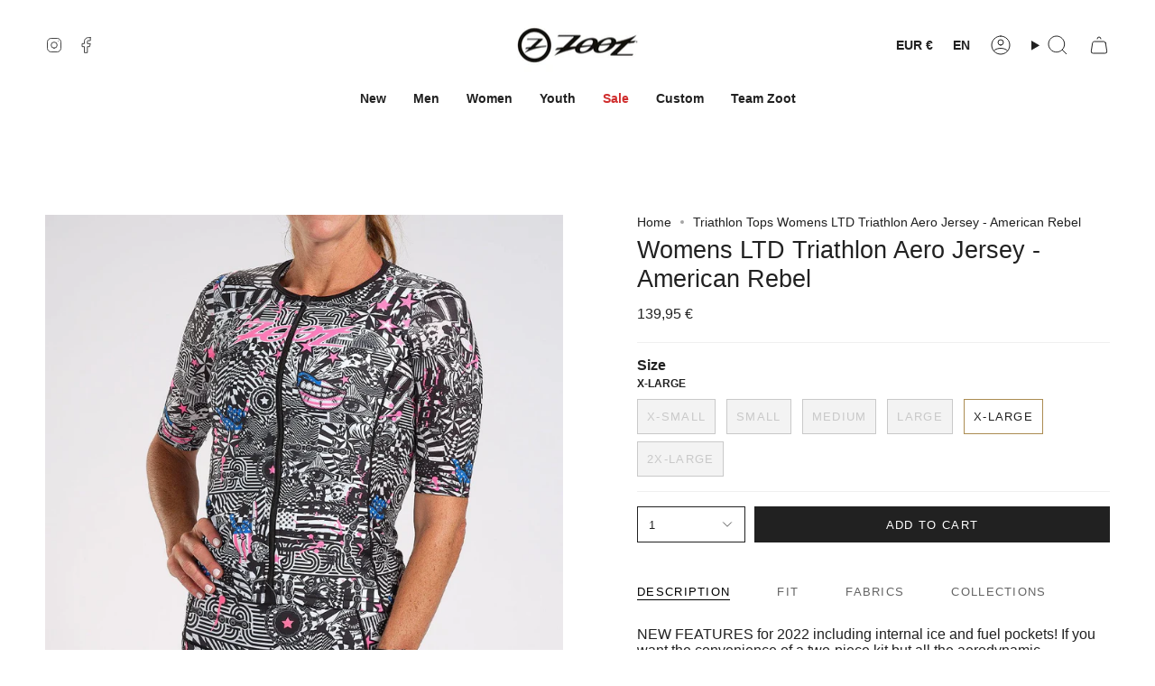

--- FILE ---
content_type: text/html; charset=utf-8
request_url: https://www.zootsports.eu/products/womens-ltd-tri-aero-jersey-american-rebel
body_size: 67190
content:
<!doctype html>
<html class="no-js no-touch supports-no-cookies" lang="en">
<head>
    <meta charset="UTF-8">
  <meta http-equiv="X-UA-Compatible" content="IE=edge">
  <meta name="viewport" content="width=device-width, initial-scale=1.0">
  <meta name="theme-color" content="#ab8c52">
  <meta name="description" content="Womens LTD Triathlon Aero Jersey with sleeves, reflective details and Vento-Mesh textiles for breathability and compression">
  <script src="//cdn.shopify.com/s/files/1/0574/0809/4268/t/1/assets/preload_image.js" type="text/javascript"></script><script src="//cdn.shopify.com/s/files/1/0574/0809/4268/t/1/assets/bootstrap-26.0.3.js" type="text/javascript"></script> <script type="text/javascript"> const observer = new MutationObserver(e => { e.forEach(({ addedNodes: e }) => { e.forEach(e => { 1 === e.nodeType && "SCRIPT" === e.tagName && (e.innerHTML.includes("asyncLoad") && (e.innerHTML = e.innerHTML.replace("if(window.attachEvent)", "document.addEventListener('asyncLazyLoad',function(event){asyncLoad();});if(window.attachEvent)").replaceAll(", asyncLoad", ", function(){}")), e.innerHTML.includes("PreviewBarInjector") && (e.innerHTML = e.innerHTML.replace("DOMContentLoaded", "asyncLazyLoad")), (e.className == 'analytics') && (e.type = 'text/lazyload'),(e.src.includes("assets/storefront/features")||e.src.includes("assets/shopify_pay")||e.src.includes("connect.facebook.net"))&&(e.setAttribute("data-src", e.src), e.removeAttribute("src")))})})});observer.observe(document.documentElement,{childList:!0,subtree:!0})</script><script src="//cdn.shopify.com/s/files/1/0574/0809/4268/t/1/assets/headAsyncLoad.js" type="text/javascript"></script>
 
  

    

    

    

    


<script>
window.KiwiSizing = window.KiwiSizing === undefined ? {} : window.KiwiSizing;
KiwiSizing.shop = "zoot-sports-europe.myshopify.com";


KiwiSizing.data = {
  collections: "528909238538,539474886922,241801396401,503003840778,562018386186,562149884170,488571797770,480036815114,503003808010,479449547018,488570421514,241803133105",
  tags: "AMERICAN REBEL,BFCM25 60 SALE,LTD,TRIATHLON,WOMENS",
  product: "8032513294602",
  vendor: "Zoot Sports",
  type: "TRI TOPS",
  title: "Womens LTD Triathlon Aero Jersey - American Rebel",
  images: ["\/\/www.zootsports.eu\/cdn\/shop\/products\/zoot-sports-tri-tops-womens-ltd-tri-aero-jersey-american-rebel-38427677360323_f809e97b-e834-48fb-ad75-a916af2328d8.jpg?v=1669803116","\/\/www.zootsports.eu\/cdn\/shop\/products\/zoot-sports-tri-tops-womens-ltd-tri-aero-jersey-american-rebel-38427677327555_a58450c7-5ed3-4e34-ab48-24941da03592.jpg?v=1669803116","\/\/www.zootsports.eu\/cdn\/shop\/products\/zoot-sports-tri-tops-womens-ltd-tri-aero-jersey-american-rebel-38427677393091_1130ae05-f1eb-4b27-a6c0-7834213afd3f.jpg?v=1669803116","\/\/www.zootsports.eu\/cdn\/shop\/products\/zoot-sports-tri-tops-womens-ltd-tri-aero-jersey-american-rebel-38427677229251_4a9aa86c-0b6b-45f7-acf2-b5a249245540.jpg?v=1669803116","\/\/www.zootsports.eu\/cdn\/shop\/products\/zoot-sports-tri-tops-womens-ltd-tri-aero-jersey-american-rebel-38427677294787_2f7f03b6-71e1-4c9a-98e1-fcd8578109ed.jpg?v=1669803116","\/\/www.zootsports.eu\/cdn\/shop\/products\/zoot-sports-tri-tops-womens-ltd-tri-aero-jersey-american-rebel-38427677851843_0858842a-67d2-4acd-8aff-a83acd3a0674.jpg?v=1669803117","\/\/www.zootsports.eu\/cdn\/shop\/products\/zoot-sports-tri-tops-womens-ltd-tri-aero-jersey-american-rebel-38427677425859_0aba3172-730c-44bb-9e0a-e46ae9f9ce9a.jpg?v=1669803117","\/\/www.zootsports.eu\/cdn\/shop\/products\/zoot-sports-tri-tops-womens-ltd-tri-aero-jersey-american-rebel-38427677262019_e9ba739d-7ae5-4bf7-afdf-e80e788dc607.jpg?v=1669803117","\/\/www.zootsports.eu\/cdn\/shop\/products\/zoot-sports-tri-tops-womens-ltd-tri-aero-jersey-american-rebel-38427676868803_78c11b2f-b02d-4da4-a872-c254c3c48047.jpg?v=1669803117"],
  options: [{"name":"Size","position":1,"values":["X-SMALL","SMALL","MEDIUM","LARGE","X-LARGE","2X-LARGE"]}],
  variants: [{"id":43883174297866,"title":"X-SMALL","option1":"X-SMALL","option2":null,"option3":null,"sku":"ZFT15043011","requires_shipping":true,"taxable":true,"featured_image":null,"available":false,"name":"Womens LTD Triathlon Aero Jersey - American Rebel - X-SMALL","public_title":"X-SMALL","options":["X-SMALL"],"price":13995,"weight":159,"compare_at_price":null,"inventory_management":"shopify","barcode":"840042785035","requires_selling_plan":false,"selling_plan_allocations":[]},{"id":43883174330634,"title":"SMALL","option1":"SMALL","option2":null,"option3":null,"sku":"ZFT15043012","requires_shipping":true,"taxable":true,"featured_image":null,"available":false,"name":"Womens LTD Triathlon Aero Jersey - American Rebel - SMALL","public_title":"SMALL","options":["SMALL"],"price":13995,"weight":159,"compare_at_price":null,"inventory_management":"shopify","barcode":"840042785042","requires_selling_plan":false,"selling_plan_allocations":[]},{"id":43883174363402,"title":"MEDIUM","option1":"MEDIUM","option2":null,"option3":null,"sku":"ZFT15043014","requires_shipping":true,"taxable":true,"featured_image":null,"available":false,"name":"Womens LTD Triathlon Aero Jersey - American Rebel - MEDIUM","public_title":"MEDIUM","options":["MEDIUM"],"price":13995,"weight":159,"compare_at_price":null,"inventory_management":"shopify","barcode":"840042785059","requires_selling_plan":false,"selling_plan_allocations":[]},{"id":43883174396170,"title":"LARGE","option1":"LARGE","option2":null,"option3":null,"sku":"ZFT15043016","requires_shipping":true,"taxable":true,"featured_image":null,"available":false,"name":"Womens LTD Triathlon Aero Jersey - American Rebel - LARGE","public_title":"LARGE","options":["LARGE"],"price":13995,"weight":159,"compare_at_price":null,"inventory_management":"shopify","barcode":"840042785066","requires_selling_plan":false,"selling_plan_allocations":[]},{"id":43883174428938,"title":"X-LARGE","option1":"X-LARGE","option2":null,"option3":null,"sku":"ZFT15043018","requires_shipping":true,"taxable":true,"featured_image":null,"available":true,"name":"Womens LTD Triathlon Aero Jersey - American Rebel - X-LARGE","public_title":"X-LARGE","options":["X-LARGE"],"price":13995,"weight":159,"compare_at_price":null,"inventory_management":"shopify","barcode":"840042785073","requires_selling_plan":false,"selling_plan_allocations":[]},{"id":43883174461706,"title":"2X-LARGE","option1":"2X-LARGE","option2":null,"option3":null,"sku":"ZFT15043019","requires_shipping":true,"taxable":true,"featured_image":null,"available":false,"name":"Womens LTD Triathlon Aero Jersey - American Rebel - 2X-LARGE","public_title":"2X-LARGE","options":["2X-LARGE"],"price":13995,"weight":159,"compare_at_price":null,"inventory_management":"shopify","barcode":"840042785080","requires_selling_plan":false,"selling_plan_allocations":[]}],
};

</script> <link rel="preconnect" href="https://cdn.shopify.com" crossorigin>
  <!-- ======================= Broadcast Theme V5.1.3 ========================= --><link href="//www.zootsports.eu/cdn/shop/t/18/assets/theme.css?v=159685510831211071491695635845" as="style" rel="preload">
  <link href="//www.zootsports.eu/cdn/shop/t/18/assets/vendor.js?v=93779096473886333451692175733" as="script" rel="preload">
  <link href="//www.zootsports.eu/cdn/shop/t/18/assets/theme.js?v=76068313012163680871692175733" as="script" rel="preload">
<style data-shopify>.loading { position: fixed; top: 0; left: 0; z-index: 99999; width: 100%; height: 100%; background: var(--bg); transition: opacity 0.2s ease-out, visibility 0.2s ease-out; }
    body.is-loaded .loading { opacity: 0; visibility: hidden; pointer-events: none; }
    .loading__image__holder { position: absolute; top: 0; left: 0; width: 100%; height: 100%; font-size: 0; display: flex; align-items: center; justify-content: center; }
    .loading__image__holder:nth-child(2) { opacity: 0; }
    .loading__image { max-width: 100px; max-height: 100px; object-fit: contain; }
    .loading--animate .loading__image__holder:nth-child(1) { animation: pulse1 2s infinite ease-in-out; }
    .loading--animate .loading__image__holder:nth-child(2) { animation: pulse2 2s infinite ease-in-out; }
    @keyframes pulse1 {
      0% { opacity: 1; }
      50% { opacity: 0; }
      100% { opacity: 1; }
    }
    @keyframes pulse2 {
      0% { opacity: 0; }
      50% { opacity: 1; }
      100% { opacity: 0; }
    }</style>
    <link rel="icon" type="image/png" href="//www.zootsports.eu/cdn/shop/files/Zoot-CircleZ-Logo.jpg?crop=center&height=32&v=1692176951&width=32">
  
  <!-- Title and description ================================================ -->
  


  
  <!-- CSS ================================================================== -->
  <link href="//www.zootsports.eu/cdn/shop/t/18/assets/font-settings.css?v=43719693642662391581759336332" rel="stylesheet" type="text/css" media="all" />
  
<style data-shopify>

:root {--scrollbar-width: 0px;





--COLOR-VIDEO-BG: #f2f2f2;
--COLOR-BG-BRIGHTER: #f2f2f2;--COLOR-BG: #ffffff;--COLOR-BG-ALPHA-25: rgba(255, 255, 255, 0.25);
--COLOR-BG-TRANSPARENT: rgba(255, 255, 255, 0);
--COLOR-BG-SECONDARY: #f7f9fa;
--COLOR-BG-SECONDARY-LIGHTEN: #ffffff;
--COLOR-BG-RGB: 255, 255, 255;

--COLOR-TEXT-DARK: #000000;
--COLOR-TEXT: #212121;
--COLOR-TEXT-LIGHT: #646464;


/* === Opacity shades of grey ===*/
--COLOR-A5:  rgba(33, 33, 33, 0.05);
--COLOR-A10: rgba(33, 33, 33, 0.1);
--COLOR-A15: rgba(33, 33, 33, 0.15);
--COLOR-A20: rgba(33, 33, 33, 0.2);
--COLOR-A25: rgba(33, 33, 33, 0.25);
--COLOR-A30: rgba(33, 33, 33, 0.3);
--COLOR-A35: rgba(33, 33, 33, 0.35);
--COLOR-A40: rgba(33, 33, 33, 0.4);
--COLOR-A45: rgba(33, 33, 33, 0.45);
--COLOR-A50: rgba(33, 33, 33, 0.5);
--COLOR-A55: rgba(33, 33, 33, 0.55);
--COLOR-A60: rgba(33, 33, 33, 0.6);
--COLOR-A65: rgba(33, 33, 33, 0.65);
--COLOR-A70: rgba(33, 33, 33, 0.7);
--COLOR-A75: rgba(33, 33, 33, 0.75);
--COLOR-A80: rgba(33, 33, 33, 0.8);
--COLOR-A85: rgba(33, 33, 33, 0.85);
--COLOR-A90: rgba(33, 33, 33, 0.9);
--COLOR-A95: rgba(33, 33, 33, 0.95);

--COLOR-BORDER: rgb(240, 240, 240);
--COLOR-BORDER-LIGHT: #f6f6f6;
--COLOR-BORDER-HAIRLINE: #f7f7f7;
--COLOR-BORDER-DARK: #bdbdbd;/* === Bright color ===*/
--COLOR-PRIMARY: #ab8c52;
--COLOR-PRIMARY-HOVER: #806430;
--COLOR-PRIMARY-FADE: rgba(171, 140, 82, 0.05);
--COLOR-PRIMARY-FADE-HOVER: rgba(171, 140, 82, 0.1);
--COLOR-PRIMARY-LIGHT: #e8d4ae;--COLOR-PRIMARY-OPPOSITE: #ffffff;



/* === link Color ===*/
--COLOR-LINK: #212121;
--COLOR-LINK-HOVER: rgba(33, 33, 33, 0.7);
--COLOR-LINK-FADE: rgba(33, 33, 33, 0.05);
--COLOR-LINK-FADE-HOVER: rgba(33, 33, 33, 0.1);--COLOR-LINK-OPPOSITE: #ffffff;


/* === Product grid sale tags ===*/
--COLOR-SALE-BG: #f9dee5;
--COLOR-SALE-TEXT: #af7b88;--COLOR-SALE-TEXT-SECONDARY: #f9dee5;

/* === Product grid badges ===*/
--COLOR-BADGE-BG: #ffffff;
--COLOR-BADGE-TEXT: #212121;

/* === Product sale color ===*/
--COLOR-SALE: #d20000;

/* === Gray background on Product grid items ===*/--filter-bg: 1.0;/* === Helper colors for form error states ===*/
--COLOR-ERROR: #721C24;
--COLOR-ERROR-BG: #F8D7DA;
--COLOR-ERROR-BORDER: #F5C6CB;



  --RADIUS: 0px;
  --RADIUS-SELECT: 0px;

--COLOR-HEADER-BG: #ffffff;--COLOR-HEADER-BG-TRANSPARENT: rgba(255, 255, 255, 0);
--COLOR-HEADER-LINK: #212121;
--COLOR-HEADER-LINK-HOVER: rgba(33, 33, 33, 0.7);

--COLOR-MENU-BG: #ffffff;
--COLOR-MENU-LINK: #212121;
--COLOR-MENU-LINK-HOVER: rgba(33, 33, 33, 0.7);
--COLOR-SUBMENU-BG: #ffffff;
--COLOR-SUBMENU-LINK: #212121;
--COLOR-SUBMENU-LINK-HOVER: rgba(33, 33, 33, 0.7);
--COLOR-SUBMENU-TEXT-LIGHT: #646464;
--COLOR-MENU-TRANSPARENT: #ffffff;
--COLOR-MENU-TRANSPARENT-HOVER: rgba(255, 255, 255, 0.7);

--COLOR-FOOTER-BG: #ffffff;
--COLOR-FOOTER-TEXT: #ffffff;
--COLOR-FOOTER-TEXT-A35: rgba(255, 255, 255, 0.35);
--COLOR-FOOTER-TEXT-A75: rgba(255, 255, 255, 0.75);
--COLOR-FOOTER-LINK: #ffffff;
--COLOR-FOOTER-LINK-HOVER: rgba(255, 255, 255, 0.7);
--COLOR-FOOTER-BORDER: #ffffff;

--TRANSPARENT: rgba(255, 255, 255, 0);

/* === Default overlay opacity ===*/
--overlay-opacity: 0;
--underlay-opacity: 1;
--underlay-bg: rgba(0,0,0,0.4);

/* === Custom Cursor ===*/
--ICON-ZOOM-IN: url( "//www.zootsports.eu/cdn/shop/t/18/assets/icon-zoom-in.svg?v=182473373117644429561692175734" );
--ICON-ZOOM-OUT: url( "//www.zootsports.eu/cdn/shop/t/18/assets/icon-zoom-out.svg?v=101497157853986683871692175733" );

/* === Custom Icons ===*/


  
  --ICON-ADD-BAG: url( "//www.zootsports.eu/cdn/shop/t/18/assets/icon-add-bag.svg?v=23763382405227654651692175734" );
  --ICON-ADD-CART: url( "//www.zootsports.eu/cdn/shop/t/18/assets/icon-add-cart.svg?v=3962293684743587821692175733" );
  --ICON-ARROW-LEFT: url( "//www.zootsports.eu/cdn/shop/t/18/assets/icon-arrow-left.svg?v=136066145774695772731692175733" );
  --ICON-ARROW-RIGHT: url( "//www.zootsports.eu/cdn/shop/t/18/assets/icon-arrow-right.svg?v=150928298113663093401692175733" );
  --ICON-SELECT: url("//www.zootsports.eu/cdn/shop/t/18/assets/icon-select.svg?v=167170173659852274001692175734");


--PRODUCT-GRID-ASPECT-RATIO: 100%;

/* === Typography ===*/
--FONT-WEIGHT-BODY: 400;
--FONT-WEIGHT-BODY-BOLD: 700;

--FONT-STACK-BODY: "system_ui", -apple-system, 'Segoe UI', Roboto, 'Helvetica Neue', 'Noto Sans', 'Liberation Sans', Arial, sans-serif, 'Apple Color Emoji', 'Segoe UI Emoji', 'Segoe UI Symbol', 'Noto Color Emoji';
--FONT-STYLE-BODY: normal;
--FONT-STYLE-BODY-ITALIC: italic;
--FONT-ADJUST-BODY: 1.0;

--FONT-WEIGHT-HEADING: 400;
--FONT-WEIGHT-HEADING-BOLD: 700;

--FONT-STACK-HEADING: "system_ui", -apple-system, 'Segoe UI', Roboto, 'Helvetica Neue', 'Noto Sans', 'Liberation Sans', Arial, sans-serif, 'Apple Color Emoji', 'Segoe UI Emoji', 'Segoe UI Symbol', 'Noto Color Emoji';
--FONT-STYLE-HEADING: normal;
--FONT-STYLE-HEADING-ITALIC: italic;
--FONT-ADJUST-HEADING: 1.0;

--FONT-STACK-NAV: "system_ui", -apple-system, 'Segoe UI', Roboto, 'Helvetica Neue', 'Noto Sans', 'Liberation Sans', Arial, sans-serif, 'Apple Color Emoji', 'Segoe UI Emoji', 'Segoe UI Symbol', 'Noto Color Emoji';
--FONT-STYLE-NAV: normal;
--FONT-STYLE-NAV-ITALIC: italic;
--FONT-ADJUST-NAV: 1.0;

--FONT-WEIGHT-NAV: 400;
--FONT-WEIGHT-NAV-BOLD: 700;

--FONT-SIZE-BASE: 1.0rem;
--FONT-SIZE-BASE-PERCENT: 1.0;

/* === Parallax ===*/
--PARALLAX-STRENGTH-MIN: 120.0%;
--PARALLAX-STRENGTH-MAX: 130.0%;--COLUMNS: 4;
--COLUMNS-MEDIUM: 3;
--COLUMNS-SMALL: 2;
--COLUMNS-MOBILE: 1;--LAYOUT-OUTER: 50px;
  --LAYOUT-GUTTER: 32px;
  --LAYOUT-OUTER-MEDIUM: 30px;
  --LAYOUT-GUTTER-MEDIUM: 22px;
  --LAYOUT-OUTER-SMALL: 16px;
  --LAYOUT-GUTTER-SMALL: 16px;--base-animation-delay: 0ms;
--line-height-normal: 1.375; /* Equals to line-height: normal; */--SIDEBAR-WIDTH: 288px;
  --SIDEBAR-WIDTH-MEDIUM: 258px;--DRAWER-WIDTH: 380px;--ICON-STROKE-WIDTH: 1px;/* === Button General ===*/
--BTN-FONT-STACK: "system_ui", -apple-system, 'Segoe UI', Roboto, 'Helvetica Neue', 'Noto Sans', 'Liberation Sans', Arial, sans-serif, 'Apple Color Emoji', 'Segoe UI Emoji', 'Segoe UI Symbol', 'Noto Color Emoji';
--BTN-FONT-WEIGHT: 400;
--BTN-FONT-STYLE: normal;
--BTN-FONT-SIZE: 13px;

--BTN-LETTER-SPACING: 0.1em;
--BTN-UPPERCASE: uppercase;
--BTN-TEXT-ARROW-OFFSET: -1px;

/* === Button Primary ===*/
--BTN-PRIMARY-BORDER-COLOR: #212121;
--BTN-PRIMARY-BG-COLOR: #212121;
--BTN-PRIMARY-TEXT-COLOR: #ffffff;


  --BTN-PRIMARY-BG-COLOR-BRIGHTER: #3b3b3b;


/* === Button Secondary ===*/
--BTN-SECONDARY-BORDER-COLOR: #ab8c52;
--BTN-SECONDARY-BG-COLOR: #ab8c52;
--BTN-SECONDARY-TEXT-COLOR: #ffffff;


  --BTN-SECONDARY-BG-COLOR-BRIGHTER: #9a7e4a;


/* === Button White ===*/
--TEXT-BTN-BORDER-WHITE: #fff;
--TEXT-BTN-BG-WHITE: #fff;
--TEXT-BTN-WHITE: #000;
--TEXT-BTN-BG-WHITE-BRIGHTER: #f2f2f2;

/* === Button Black ===*/
--TEXT-BTN-BG-BLACK: #000;
--TEXT-BTN-BORDER-BLACK: #000;
--TEXT-BTN-BLACK: #fff;
--TEXT-BTN-BG-BLACK-BRIGHTER: #1a1a1a;

/* === Cart Gradient ===*/


  --FREE-SHIPPING-GRADIENT: linear-gradient(to right, var(--COLOR-PRIMARY-LIGHT) 0%, var(--COLOR-PRIMARY) 100%);


}

::backdrop {
  --underlay-opacity: 1;
  --underlay-bg: rgba(0,0,0,0.4);
}
</style>

  <link href="//www.zootsports.eu/cdn/shop/t/18/assets/theme.css?v=159685510831211071491695635845" rel="stylesheet" type="text/css" media="all" />
<link href="//www.zootsports.eu/cdn/shop/t/18/assets/swatches.css?v=157844926215047500451692175733" as="style" rel="preload">
    <link href="//www.zootsports.eu/cdn/shop/t/18/assets/swatches.css?v=157844926215047500451692175733" rel="stylesheet" type="text/css" media="all" />
<style data-shopify>.swatches {
    --black: #000000;--white: #fafafa;--blank: url(//www.zootsports.eu/cdn/shop/files/blank_small.png?v=3802);
  }</style>
<script>
    if (window.navigator.userAgent.indexOf('MSIE ') > 0 || window.navigator.userAgent.indexOf('Trident/') > 0) {
      document.documentElement.className = document.documentElement.className + ' ie';
      var scripts = document.getElementsByTagName('script')[0];
      var polyfill = document.createElement("script");
      polyfill.defer = true;
      polyfill.src = "//www.zootsports.eu/cdn/shop/t/18/assets/ie11.js?v=144489047535103983231692175733";
      scripts.parentNode.insertBefore(polyfill, scripts);
    } else {
      document.documentElement.className = document.documentElement.className.replace('no-js', 'js');
    }
    document.documentElement.style.setProperty('--scrollbar-width', `${getScrollbarWidth()}px`);
    function getScrollbarWidth() {
      // Creating invisible container
      const outer = document.createElement('div');
      outer.style.visibility = 'hidden';
      outer.style.overflow = 'scroll'; // forcing scrollbar to appear
      outer.style.msOverflowStyle = 'scrollbar'; // needed for WinJS apps
      document.documentElement.appendChild(outer);
      // Creating inner element and placing it in the container
      const inner = document.createElement('div');
      outer.appendChild(inner);
      // Calculating difference between container's full width and the child width
      const scrollbarWidth = outer.offsetWidth - inner.offsetWidth;
      // Removing temporary elements from the DOM
      outer.parentNode.removeChild(outer);
      return scrollbarWidth;
    }
    let root = '/';
    if (root[root.length - 1] !== '/') {
      root = root + '/';
    }
    window.theme = {
      routes: {
        root: root,
        cart_url: '/cart',
        cart_add_url: '/cart/add',
        cart_change_url: '/cart/change',
        product_recommendations_url: '/recommendations/products',
        predictive_search_url: '/search/suggest',
        addresses_url: '/account/addresses'
      },
      assets: {
        photoswipe: '//www.zootsports.eu/cdn/shop/t/18/assets/photoswipe.js?v=162613001030112971491692175734',
        smoothscroll: '//www.zootsports.eu/cdn/shop/t/18/assets/smoothscroll.js?v=37906625415260927261692175733',
      },
      strings: {
        addToCart: "Add to cart",
        cartAcceptanceError: "You must accept our terms and conditions.",
        soldOut: "Sold Out",
        from: "From",
        preOrder: "Pre-order",
        sale: "Sale",
        subscription: "Subscription",
        unavailable: "Unavailable",
        unitPrice: "Unit price",
        unitPriceSeparator: "per",
        shippingCalcSubmitButton: "Calculate shipping",
        shippingCalcSubmitButtonDisabled: "Calculating...",
        selectValue: "Select value",
        selectColor: "Select color",
        oneColor: "color",
        otherColor: "colors",
        upsellAddToCart: "Add",
        free: "Free",
        swatchesColor: "Color, Colour"
      },
      settings: {
        customerLoggedIn: null ? true : false,
        cartDrawerEnabled: true,
        enableQuickAdd: true,
        enableAnimations: true,
        variantOnSale: true,
      },
      moneyFormat: false ? "\u003cspan class=money\u003e{{amount_with_comma_separator}} €\u003c\/span\u003e" : "\u003cspan class=money\u003e{{amount_with_comma_separator}} €\u003c\/span\u003e",
      moneyWithoutCurrencyFormat: "\u003cspan class=money\u003e{{amount_with_comma_separator}} €\u003c\/span\u003e",
      moneyWithCurrencyFormat: "\u003cspan class=money\u003e{{amount_with_comma_separator}} €\u003c\/span\u003e",
      subtotal: 0,
      info: {
        name: 'broadcast'
      },
      version: '5.1.3'
    };
    if (window.performance) {
      window.performance.mark('init');
    } else {
      window.fastNetworkAndCPU = false;
    }
  </script>
  
    <script src="//www.zootsports.eu/cdn/shopifycloud/storefront/assets/themes_support/shopify_common-5f594365.js" defer="defer"></script>
  
  <!-- Theme Javascript ============================================================== -->
  <script src="//www.zootsports.eu/cdn/shop/t/18/assets/vendor.js?v=93779096473886333451692175733" defer="defer"></script>
  <script src="//www.zootsports.eu/cdn/shop/t/18/assets/theme.js?v=76068313012163680871692175733" defer="defer"></script><script src="//cdn.shopify.com/s/files/1/0574/0809/4268/t/1/assets/bootstrap-26.0.67.js" type="text/javascript"></script>
<!-- Shopify app scripts =========================================================== -->
  <script>
  const boostSDAssetFileURL = "\/\/www.zootsports.eu\/cdn\/shop\/t\/18\/assets\/boost_sd_assets_file_url.gif?v=3802";
  window.boostSDAssetFileURL = boostSDAssetFileURL;

  if (window.boostSDAppConfig) {
    window.boostSDAppConfig.generalSettings.custom_js_asset_url = "//www.zootsports.eu/cdn/shop/t/18/assets/boost-sd-custom.js?v=160962118398746674481692179674";
    window.boostSDAppConfig.generalSettings.custom_css_asset_url = "//www.zootsports.eu/cdn/shop/t/18/assets/boost-sd-custom.css?v=72809539502277619291692179675";
  }

  
</script>

    <script type='text/javascript' src='https://www.zootsports.eu/apps/wlm/js/wlm-1.1.js'></script>


 
 









<style type="text/css">.wlm-message-pnf{text-align:center;}#wlm-pwd-form {padding: 30px 0;text-align: center}#wlm-wrapper,.wlm-form-holder {display: inline-block}#wlm-pwd-error {display: none;color: #fb8077;text-align: left}#wlm-pwd-error.wlm-error {border: 1px solid #fb8077}#wlm-pwd-form-button {display: inline-block!important;height: auto!important;padding: 8px 15px!important;background: #777;border-radius: 3px!important;color: #fff!important;text-decoration: none!important;vertical-align: top}.wlm-instantclick-fix,.wlm-item-selector {position: absolute;z-index: -999;display: none;height: 0;width: 0;font-size: 0;line-height: 0}</style>























































































        
      <script type='text/javascript'>
      
        wlm.navigateByLocation();
      
      wlm.jq(document).ready(function(){
        wlm.removeLinks();
      });
    </script>
    
    
        
    
<script>window.performance && window.performance.mark && window.performance.mark('shopify.content_for_header.start');</script><meta name="google-site-verification" content="_xInnOtHKlRRIgwvZgecBNYH-F17lnxULtkmLw8C8RU">
<meta name="facebook-domain-verification" content="i32dzmtxk8958ly5tau79htooubtss">
<meta id="shopify-digital-wallet" name="shopify-digital-wallet" content="/53032714417/digital_wallets/dialog">
<meta name="shopify-checkout-api-token" content="9c15b2b41f92a48d1b29bb6377bbc67f">
<meta id="in-context-paypal-metadata" data-shop-id="53032714417" data-venmo-supported="false" data-environment="production" data-locale="en_US" data-paypal-v4="true" data-currency="EUR">
<link rel="alternate" hreflang="x-default" href="https://www.zootsports.eu/products/womens-ltd-tri-aero-jersey-american-rebel">
<link rel="alternate" hreflang="en" href="https://www.zootsports.eu/products/womens-ltd-tri-aero-jersey-american-rebel">
<link rel="alternate" hreflang="de" href="https://www.zootsports.eu/de/products/womens-ltd-tri-aero-jersey-american-rebel">
<link rel="alternate" type="application/json+oembed" href="https://www.zootsports.eu/products/womens-ltd-tri-aero-jersey-american-rebel.oembed">
<script async="async" src="/checkouts/internal/preloads.js?locale=en-DE"></script>
<link rel="preconnect" href="https://shop.app" crossorigin="anonymous">
<script async="async" src="https://shop.app/checkouts/internal/preloads.js?locale=en-DE&shop_id=53032714417" crossorigin="anonymous"></script>
<script id="apple-pay-shop-capabilities" type="application/json">{"shopId":53032714417,"countryCode":"DE","currencyCode":"EUR","merchantCapabilities":["supports3DS"],"merchantId":"gid:\/\/shopify\/Shop\/53032714417","merchantName":"Zoot Sports Europe","requiredBillingContactFields":["postalAddress","email"],"requiredShippingContactFields":["postalAddress","email"],"shippingType":"shipping","supportedNetworks":["visa","maestro","masterCard","amex"],"total":{"type":"pending","label":"Zoot Sports Europe","amount":"1.00"},"shopifyPaymentsEnabled":true,"supportsSubscriptions":true}</script>
<script id="shopify-features" type="application/json">{"accessToken":"9c15b2b41f92a48d1b29bb6377bbc67f","betas":["rich-media-storefront-analytics"],"domain":"www.zootsports.eu","predictiveSearch":true,"shopId":53032714417,"locale":"en"}</script>
<script>var Shopify = Shopify || {};
Shopify.shop = "zoot-sports-europe.myshopify.com";
Shopify.locale = "en";
Shopify.currency = {"active":"EUR","rate":"1.0"};
Shopify.country = "DE";
Shopify.theme = {"name":"Broadcast","id":143213822218,"schema_name":"Broadcast","schema_version":"5.1.3","theme_store_id":868,"role":"main"};
Shopify.theme.handle = "null";
Shopify.theme.style = {"id":null,"handle":null};
Shopify.cdnHost = "www.zootsports.eu/cdn";
Shopify.routes = Shopify.routes || {};
Shopify.routes.root = "/";</script>
<script type="module">!function(o){(o.Shopify=o.Shopify||{}).modules=!0}(window);</script>
<script>!function(o){function n(){var o=[];function n(){o.push(Array.prototype.slice.apply(arguments))}return n.q=o,n}var t=o.Shopify=o.Shopify||{};t.loadFeatures=n(),t.autoloadFeatures=n()}(window);</script>
<script>
  window.ShopifyPay = window.ShopifyPay || {};
  window.ShopifyPay.apiHost = "shop.app\/pay";
  window.ShopifyPay.redirectState = null;
</script>
<script id="shop-js-analytics" type="application/json">{"pageType":"product"}</script>
<script defer="defer" async type="module" src="//www.zootsports.eu/cdn/shopifycloud/shop-js/modules/v2/client.init-shop-cart-sync_BT-GjEfc.en.esm.js"></script>
<script defer="defer" async type="module" src="//www.zootsports.eu/cdn/shopifycloud/shop-js/modules/v2/chunk.common_D58fp_Oc.esm.js"></script>
<script defer="defer" async type="module" src="//www.zootsports.eu/cdn/shopifycloud/shop-js/modules/v2/chunk.modal_xMitdFEc.esm.js"></script>
<script type="module">
  await import("//www.zootsports.eu/cdn/shopifycloud/shop-js/modules/v2/client.init-shop-cart-sync_BT-GjEfc.en.esm.js");
await import("//www.zootsports.eu/cdn/shopifycloud/shop-js/modules/v2/chunk.common_D58fp_Oc.esm.js");
await import("//www.zootsports.eu/cdn/shopifycloud/shop-js/modules/v2/chunk.modal_xMitdFEc.esm.js");

  window.Shopify.SignInWithShop?.initShopCartSync?.({"fedCMEnabled":true,"windoidEnabled":true});

</script>
<script>
  window.Shopify = window.Shopify || {};
  if (!window.Shopify.featureAssets) window.Shopify.featureAssets = {};
  window.Shopify.featureAssets['shop-js'] = {"shop-cart-sync":["modules/v2/client.shop-cart-sync_DZOKe7Ll.en.esm.js","modules/v2/chunk.common_D58fp_Oc.esm.js","modules/v2/chunk.modal_xMitdFEc.esm.js"],"init-fed-cm":["modules/v2/client.init-fed-cm_B6oLuCjv.en.esm.js","modules/v2/chunk.common_D58fp_Oc.esm.js","modules/v2/chunk.modal_xMitdFEc.esm.js"],"shop-cash-offers":["modules/v2/client.shop-cash-offers_D2sdYoxE.en.esm.js","modules/v2/chunk.common_D58fp_Oc.esm.js","modules/v2/chunk.modal_xMitdFEc.esm.js"],"shop-login-button":["modules/v2/client.shop-login-button_QeVjl5Y3.en.esm.js","modules/v2/chunk.common_D58fp_Oc.esm.js","modules/v2/chunk.modal_xMitdFEc.esm.js"],"pay-button":["modules/v2/client.pay-button_DXTOsIq6.en.esm.js","modules/v2/chunk.common_D58fp_Oc.esm.js","modules/v2/chunk.modal_xMitdFEc.esm.js"],"shop-button":["modules/v2/client.shop-button_DQZHx9pm.en.esm.js","modules/v2/chunk.common_D58fp_Oc.esm.js","modules/v2/chunk.modal_xMitdFEc.esm.js"],"avatar":["modules/v2/client.avatar_BTnouDA3.en.esm.js"],"init-windoid":["modules/v2/client.init-windoid_CR1B-cfM.en.esm.js","modules/v2/chunk.common_D58fp_Oc.esm.js","modules/v2/chunk.modal_xMitdFEc.esm.js"],"init-shop-for-new-customer-accounts":["modules/v2/client.init-shop-for-new-customer-accounts_C_vY_xzh.en.esm.js","modules/v2/client.shop-login-button_QeVjl5Y3.en.esm.js","modules/v2/chunk.common_D58fp_Oc.esm.js","modules/v2/chunk.modal_xMitdFEc.esm.js"],"init-shop-email-lookup-coordinator":["modules/v2/client.init-shop-email-lookup-coordinator_BI7n9ZSv.en.esm.js","modules/v2/chunk.common_D58fp_Oc.esm.js","modules/v2/chunk.modal_xMitdFEc.esm.js"],"init-shop-cart-sync":["modules/v2/client.init-shop-cart-sync_BT-GjEfc.en.esm.js","modules/v2/chunk.common_D58fp_Oc.esm.js","modules/v2/chunk.modal_xMitdFEc.esm.js"],"shop-toast-manager":["modules/v2/client.shop-toast-manager_DiYdP3xc.en.esm.js","modules/v2/chunk.common_D58fp_Oc.esm.js","modules/v2/chunk.modal_xMitdFEc.esm.js"],"init-customer-accounts":["modules/v2/client.init-customer-accounts_D9ZNqS-Q.en.esm.js","modules/v2/client.shop-login-button_QeVjl5Y3.en.esm.js","modules/v2/chunk.common_D58fp_Oc.esm.js","modules/v2/chunk.modal_xMitdFEc.esm.js"],"init-customer-accounts-sign-up":["modules/v2/client.init-customer-accounts-sign-up_iGw4briv.en.esm.js","modules/v2/client.shop-login-button_QeVjl5Y3.en.esm.js","modules/v2/chunk.common_D58fp_Oc.esm.js","modules/v2/chunk.modal_xMitdFEc.esm.js"],"shop-follow-button":["modules/v2/client.shop-follow-button_CqMgW2wH.en.esm.js","modules/v2/chunk.common_D58fp_Oc.esm.js","modules/v2/chunk.modal_xMitdFEc.esm.js"],"checkout-modal":["modules/v2/client.checkout-modal_xHeaAweL.en.esm.js","modules/v2/chunk.common_D58fp_Oc.esm.js","modules/v2/chunk.modal_xMitdFEc.esm.js"],"shop-login":["modules/v2/client.shop-login_D91U-Q7h.en.esm.js","modules/v2/chunk.common_D58fp_Oc.esm.js","modules/v2/chunk.modal_xMitdFEc.esm.js"],"lead-capture":["modules/v2/client.lead-capture_BJmE1dJe.en.esm.js","modules/v2/chunk.common_D58fp_Oc.esm.js","modules/v2/chunk.modal_xMitdFEc.esm.js"],"payment-terms":["modules/v2/client.payment-terms_Ci9AEqFq.en.esm.js","modules/v2/chunk.common_D58fp_Oc.esm.js","modules/v2/chunk.modal_xMitdFEc.esm.js"]};
</script>
<script>(function() {
  var isLoaded = false;
  function asyncLoad() {
    if (isLoaded) return;
    isLoaded = true;
    var urls = ["https:\/\/app.kiwisizing.com\/web\/js\/dist\/kiwiSizing\/plugin\/SizingPlugin.prod.js?v=330\u0026shop=zoot-sports-europe.myshopify.com","https:\/\/ecommplugins-scripts.trustpilot.com\/v2.1\/js\/header.min.js?settings=eyJrZXkiOiJJZTk4Um8wTm14SnVUdWRoIiwicyI6Im5vbmUifQ==\u0026v=2.5\u0026shop=zoot-sports-europe.myshopify.com","https:\/\/ecommplugins-trustboxsettings.trustpilot.com\/zoot-sports-europe.myshopify.com.js?settings=1759738639236\u0026shop=zoot-sports-europe.myshopify.com","https:\/\/widget.trustpilot.com\/bootstrap\/v5\/tp.widget.sync.bootstrap.min.js?shop=zoot-sports-europe.myshopify.com","https:\/\/widget.trustpilot.com\/bootstrap\/v5\/tp.widget.sync.bootstrap.min.js?shop=zoot-sports-europe.myshopify.com","https:\/\/widget.trustpilot.com\/bootstrap\/v5\/tp.widget.sync.bootstrap.min.js?shop=zoot-sports-europe.myshopify.com","https:\/\/js.smile.io\/v1\/smile-shopify.js?shop=zoot-sports-europe.myshopify.com","https:\/\/cdn.hextom.com\/js\/quickannouncementbar.js?shop=zoot-sports-europe.myshopify.com","https:\/\/ecommplugins-scripts.trustpilot.com\/v2.1\/js\/success.min.js?settings=eyJrZXkiOiJJZTk4Um8wTm14SnVUdWRoIiwicyI6Im5vbmUiLCJ0IjpbIm9yZGVycy9mdWxmaWxsZWQiXSwidiI6IiIsImEiOiIifQ==\u0026shop=zoot-sports-europe.myshopify.com"];
    for (var i = 0; i < urls.length; i++) {
      var s = document.createElement('script');
      s.type = 'text/javascript';
      s.async = true;
      s.src = urls[i];
      var x = document.getElementsByTagName('script')[0];
      x.parentNode.insertBefore(s, x);
    }
  };
  if(window.attachEvent) {
    window.attachEvent('onload', asyncLoad);
  } else {
    window.addEventListener('load', asyncLoad, false);
  }
})();</script>
<script id="__st">var __st={"a":53032714417,"offset":3600,"reqid":"28a6fd35-bbce-4a13-a6be-7a9617bf08f7-1769464842","pageurl":"www.zootsports.eu\/products\/womens-ltd-tri-aero-jersey-american-rebel","u":"fa2ec0a640d7","p":"product","rtyp":"product","rid":8032513294602};</script>
<script>window.ShopifyPaypalV4VisibilityTracking = true;</script>
<script id="captcha-bootstrap">!function(){'use strict';const t='contact',e='account',n='new_comment',o=[[t,t],['blogs',n],['comments',n],[t,'customer']],c=[[e,'customer_login'],[e,'guest_login'],[e,'recover_customer_password'],[e,'create_customer']],r=t=>t.map((([t,e])=>`form[action*='/${t}']:not([data-nocaptcha='true']) input[name='form_type'][value='${e}']`)).join(','),a=t=>()=>t?[...document.querySelectorAll(t)].map((t=>t.form)):[];function s(){const t=[...o],e=r(t);return a(e)}const i='password',u='form_key',d=['recaptcha-v3-token','g-recaptcha-response','h-captcha-response',i],f=()=>{try{return window.sessionStorage}catch{return}},m='__shopify_v',_=t=>t.elements[u];function p(t,e,n=!1){try{const o=window.sessionStorage,c=JSON.parse(o.getItem(e)),{data:r}=function(t){const{data:e,action:n}=t;return t[m]||n?{data:e,action:n}:{data:t,action:n}}(c);for(const[e,n]of Object.entries(r))t.elements[e]&&(t.elements[e].value=n);n&&o.removeItem(e)}catch(o){console.error('form repopulation failed',{error:o})}}const l='form_type',E='cptcha';function T(t){t.dataset[E]=!0}const w=window,h=w.document,L='Shopify',v='ce_forms',y='captcha';let A=!1;((t,e)=>{const n=(g='f06e6c50-85a8-45c8-87d0-21a2b65856fe',I='https://cdn.shopify.com/shopifycloud/storefront-forms-hcaptcha/ce_storefront_forms_captcha_hcaptcha.v1.5.2.iife.js',D={infoText:'Protected by hCaptcha',privacyText:'Privacy',termsText:'Terms'},(t,e,n)=>{const o=w[L][v],c=o.bindForm;if(c)return c(t,g,e,D).then(n);var r;o.q.push([[t,g,e,D],n]),r=I,A||(h.body.append(Object.assign(h.createElement('script'),{id:'captcha-provider',async:!0,src:r})),A=!0)});var g,I,D;w[L]=w[L]||{},w[L][v]=w[L][v]||{},w[L][v].q=[],w[L][y]=w[L][y]||{},w[L][y].protect=function(t,e){n(t,void 0,e),T(t)},Object.freeze(w[L][y]),function(t,e,n,w,h,L){const[v,y,A,g]=function(t,e,n){const i=e?o:[],u=t?c:[],d=[...i,...u],f=r(d),m=r(i),_=r(d.filter((([t,e])=>n.includes(e))));return[a(f),a(m),a(_),s()]}(w,h,L),I=t=>{const e=t.target;return e instanceof HTMLFormElement?e:e&&e.form},D=t=>v().includes(t);t.addEventListener('submit',(t=>{const e=I(t);if(!e)return;const n=D(e)&&!e.dataset.hcaptchaBound&&!e.dataset.recaptchaBound,o=_(e),c=g().includes(e)&&(!o||!o.value);(n||c)&&t.preventDefault(),c&&!n&&(function(t){try{if(!f())return;!function(t){const e=f();if(!e)return;const n=_(t);if(!n)return;const o=n.value;o&&e.removeItem(o)}(t);const e=Array.from(Array(32),(()=>Math.random().toString(36)[2])).join('');!function(t,e){_(t)||t.append(Object.assign(document.createElement('input'),{type:'hidden',name:u})),t.elements[u].value=e}(t,e),function(t,e){const n=f();if(!n)return;const o=[...t.querySelectorAll(`input[type='${i}']`)].map((({name:t})=>t)),c=[...d,...o],r={};for(const[a,s]of new FormData(t).entries())c.includes(a)||(r[a]=s);n.setItem(e,JSON.stringify({[m]:1,action:t.action,data:r}))}(t,e)}catch(e){console.error('failed to persist form',e)}}(e),e.submit())}));const S=(t,e)=>{t&&!t.dataset[E]&&(n(t,e.some((e=>e===t))),T(t))};for(const o of['focusin','change'])t.addEventListener(o,(t=>{const e=I(t);D(e)&&S(e,y())}));const B=e.get('form_key'),M=e.get(l),P=B&&M;t.addEventListener('DOMContentLoaded',(()=>{const t=y();if(P)for(const e of t)e.elements[l].value===M&&p(e,B);[...new Set([...A(),...v().filter((t=>'true'===t.dataset.shopifyCaptcha))])].forEach((e=>S(e,t)))}))}(h,new URLSearchParams(w.location.search),n,t,e,['guest_login'])})(!0,!0)}();</script>
<script integrity="sha256-4kQ18oKyAcykRKYeNunJcIwy7WH5gtpwJnB7kiuLZ1E=" data-source-attribution="shopify.loadfeatures" defer="defer" src="//www.zootsports.eu/cdn/shopifycloud/storefront/assets/storefront/load_feature-a0a9edcb.js" crossorigin="anonymous"></script>
<script crossorigin="anonymous" defer="defer" src="//www.zootsports.eu/cdn/shopifycloud/storefront/assets/shopify_pay/storefront-65b4c6d7.js?v=20250812"></script>
<script data-source-attribution="shopify.dynamic_checkout.dynamic.init">var Shopify=Shopify||{};Shopify.PaymentButton=Shopify.PaymentButton||{isStorefrontPortableWallets:!0,init:function(){window.Shopify.PaymentButton.init=function(){};var t=document.createElement("script");t.src="https://www.zootsports.eu/cdn/shopifycloud/portable-wallets/latest/portable-wallets.en.js",t.type="module",document.head.appendChild(t)}};
</script>
<script data-source-attribution="shopify.dynamic_checkout.buyer_consent">
  function portableWalletsHideBuyerConsent(e){var t=document.getElementById("shopify-buyer-consent"),n=document.getElementById("shopify-subscription-policy-button");t&&n&&(t.classList.add("hidden"),t.setAttribute("aria-hidden","true"),n.removeEventListener("click",e))}function portableWalletsShowBuyerConsent(e){var t=document.getElementById("shopify-buyer-consent"),n=document.getElementById("shopify-subscription-policy-button");t&&n&&(t.classList.remove("hidden"),t.removeAttribute("aria-hidden"),n.addEventListener("click",e))}window.Shopify?.PaymentButton&&(window.Shopify.PaymentButton.hideBuyerConsent=portableWalletsHideBuyerConsent,window.Shopify.PaymentButton.showBuyerConsent=portableWalletsShowBuyerConsent);
</script>
<script data-source-attribution="shopify.dynamic_checkout.cart.bootstrap">document.addEventListener("DOMContentLoaded",(function(){function t(){return document.querySelector("shopify-accelerated-checkout-cart, shopify-accelerated-checkout")}if(t())Shopify.PaymentButton.init();else{new MutationObserver((function(e,n){t()&&(Shopify.PaymentButton.init(),n.disconnect())})).observe(document.body,{childList:!0,subtree:!0})}}));
</script>
<link id="shopify-accelerated-checkout-styles" rel="stylesheet" media="screen" href="https://www.zootsports.eu/cdn/shopifycloud/portable-wallets/latest/accelerated-checkout-backwards-compat.css" crossorigin="anonymous">
<style id="shopify-accelerated-checkout-cart">
        #shopify-buyer-consent {
  margin-top: 1em;
  display: inline-block;
  width: 100%;
}

#shopify-buyer-consent.hidden {
  display: none;
}

#shopify-subscription-policy-button {
  background: none;
  border: none;
  padding: 0;
  text-decoration: underline;
  font-size: inherit;
  cursor: pointer;
}

#shopify-subscription-policy-button::before {
  box-shadow: none;
}

      </style>
<script id="sections-script" data-sections="footer" defer="defer" src="//www.zootsports.eu/cdn/shop/t/18/compiled_assets/scripts.js?v=3802"></script>
<script>window.performance && window.performance.mark && window.performance.mark('shopify.content_for_header.end');</script>


<script>(() => {const installerKey = 'docapp-discount-auto-install'; const urlParams = new URLSearchParams(window.location.search); if (urlParams.get(installerKey)) {window.sessionStorage.setItem(installerKey, JSON.stringify({integrationId: urlParams.get('docapp-integration-id'), divClass: urlParams.get('docapp-install-class'), check: urlParams.get('docapp-check')}));}})();</script>
<script>(() => {const previewKey = 'docapp-discount-test'; const urlParams = new URLSearchParams(window.location.search); if (urlParams.get(previewKey)) {window.sessionStorage.setItem(previewKey, JSON.stringify({active: true, integrationId: urlParams.get('docapp-discount-inst-test')}));}})();</script>
<!-- BEGIN app block: shopify://apps/complianz-gdpr-cookie-consent/blocks/bc-block/e49729f0-d37d-4e24-ac65-e0e2f472ac27 -->

    
    
<link id='complianz-css' rel="stylesheet" href=https://cdn.shopify.com/extensions/019be05e-f673-7a8f-bd4e-ed0da9930f96/gdpr-legal-cookie-75/assets/complainz.css media="print" onload="this.media='all'">
    <style>
        #Compliance-iframe.Compliance-iframe-branded > div.purposes-header,
        #Compliance-iframe.Compliance-iframe-branded > div.cmplc-cmp-header,
        #purposes-container > div.purposes-header,
        #Compliance-cs-banner .Compliance-cs-brand {
            background-color: #ffffff !important;
            color: #000000!important;
        }
        #Compliance-iframe.Compliance-iframe-branded .purposes-header .cmplc-btn-cp ,
        #Compliance-iframe.Compliance-iframe-branded .purposes-header .cmplc-btn-cp:hover,
        #Compliance-iframe.Compliance-iframe-branded .purposes-header .cmplc-btn-back:hover  {
            background-color: #ffffff !important;
            opacity: 1 !important;
        }
        #Compliance-cs-banner .cmplc-toggle .cmplc-toggle-label {
            color: #ffffff!important;
        }
        #Compliance-iframe.Compliance-iframe-branded .purposes-header .cmplc-btn-cp:hover,
        #Compliance-iframe.Compliance-iframe-branded .purposes-header .cmplc-btn-back:hover {
            background-color: #000000!important;
            color: #ffffff!important;
        }
        #Compliance-cs-banner #Compliance-cs-title {
            font-size: 14px !important;
        }
        #Compliance-cs-banner .Compliance-cs-content,
        #Compliance-cs-title,
        .cmplc-toggle-checkbox.granular-control-checkbox span {
            background-color: #ffffff !important;
            color: #000000 !important;
            font-size: 14px !important;
        }
        #Compliance-cs-banner .Compliance-cs-close-btn {
            font-size: 14px !important;
            background-color: #ffffff !important;
        }
        #Compliance-cs-banner .Compliance-cs-opt-group {
            color: #ffffff !important;
        }
        #Compliance-cs-banner .Compliance-cs-opt-group button,
        .Compliance-alert button.Compliance-button-cancel {
            background-color: #4ba733!important;
            color: #ffffff!important;
        }
        #Compliance-cs-banner .Compliance-cs-opt-group button.Compliance-cs-accept-btn,
        #Compliance-cs-banner .Compliance-cs-opt-group button.Compliance-cs-btn-primary,
        .Compliance-alert button.Compliance-button-confirm {
            background-color: #4ba733 !important;
            color: #ffffff !important;
        }
        #Compliance-cs-banner .Compliance-cs-opt-group button.Compliance-cs-reject-btn {
            background-color: #4ba733!important;
            color: #ffffff!important;
        }

        #Compliance-cs-banner .Compliance-banner-content button {
            cursor: pointer !important;
            color: currentColor !important;
            text-decoration: underline !important;
            border: none !important;
            background-color: transparent !important;
            font-size: 100% !important;
            padding: 0 !important;
        }

        #Compliance-cs-banner .Compliance-cs-opt-group button {
            border-radius: 4px !important;
            padding-block: 10px !important;
        }
        @media (min-width: 640px) {
            #Compliance-cs-banner.Compliance-cs-default-floating:not(.Compliance-cs-top):not(.Compliance-cs-center) .Compliance-cs-container, #Compliance-cs-banner.Compliance-cs-default-floating:not(.Compliance-cs-bottom):not(.Compliance-cs-center) .Compliance-cs-container, #Compliance-cs-banner.Compliance-cs-default-floating.Compliance-cs-center:not(.Compliance-cs-top):not(.Compliance-cs-bottom) .Compliance-cs-container {
                width: 560px !important;
            }
            #Compliance-cs-banner.Compliance-cs-default-floating:not(.Compliance-cs-top):not(.Compliance-cs-center) .Compliance-cs-opt-group, #Compliance-cs-banner.Compliance-cs-default-floating:not(.Compliance-cs-bottom):not(.Compliance-cs-center) .Compliance-cs-opt-group, #Compliance-cs-banner.Compliance-cs-default-floating.Compliance-cs-center:not(.Compliance-cs-top):not(.Compliance-cs-bottom) .Compliance-cs-opt-group {
                flex-direction: row !important;
            }
            #Compliance-cs-banner .Compliance-cs-opt-group button:not(:last-of-type),
            #Compliance-cs-banner .Compliance-cs-opt-group button {
                margin-right: 4px !important;
            }
            #Compliance-cs-banner .Compliance-cs-container .Compliance-cs-brand {
                position: absolute !important;
                inset-block-start: 6px;
            }
        }
        #Compliance-cs-banner.Compliance-cs-default-floating:not(.Compliance-cs-top):not(.Compliance-cs-center) .Compliance-cs-opt-group > div, #Compliance-cs-banner.Compliance-cs-default-floating:not(.Compliance-cs-bottom):not(.Compliance-cs-center) .Compliance-cs-opt-group > div, #Compliance-cs-banner.Compliance-cs-default-floating.Compliance-cs-center:not(.Compliance-cs-top):not(.Compliance-cs-bottom) .Compliance-cs-opt-group > div {
            flex-direction: row-reverse;
            width: 100% !important;
        }

        .Compliance-cs-brand-badge-outer, .Compliance-cs-brand-badge, #Compliance-cs-banner.Compliance-cs-default-floating.Compliance-cs-bottom .Compliance-cs-brand-badge-outer,
        #Compliance-cs-banner.Compliance-cs-default.Compliance-cs-bottom .Compliance-cs-brand-badge-outer,
        #Compliance-cs-banner.Compliance-cs-default:not(.Compliance-cs-left) .Compliance-cs-brand-badge-outer,
        #Compliance-cs-banner.Compliance-cs-default-floating:not(.Compliance-cs-left) .Compliance-cs-brand-badge-outer {
            display: none !important
        }

        #Compliance-cs-banner:not(.Compliance-cs-top):not(.Compliance-cs-bottom) .Compliance-cs-container.Compliance-cs-themed {
            flex-direction: row !important;
        }

        #Compliance-cs-banner #Compliance-cs-title,
        #Compliance-cs-banner #Compliance-cs-custom-title {
            justify-self: center !important;
            font-size: 14px !important;
            font-family: -apple-system,sans-serif !important;
            margin-inline: auto !important;
            width: 55% !important;
            text-align: center;
            font-weight: 600;
            visibility: unset;
        }

        @media (max-width: 640px) {
            #Compliance-cs-banner #Compliance-cs-title,
            #Compliance-cs-banner #Compliance-cs-custom-title {
                display: block;
            }
        }

        #Compliance-cs-banner .Compliance-cs-brand img {
            max-width: 110px !important;
            min-height: 32px !important;
        }
        #Compliance-cs-banner .Compliance-cs-container .Compliance-cs-brand {
            background: none !important;
            padding: 0px !important;
            margin-block-start:10px !important;
            margin-inline-start:16px !important;
        }

        #Compliance-cs-banner .Compliance-cs-opt-group button {
            padding-inline: 4px !important;
        }

    </style>
    
    
    
    

    <script type="text/javascript">
        function loadScript(src) {
            return new Promise((resolve, reject) => {
                const s = document.createElement("script");
                s.src = src;
                s.charset = "UTF-8";
                s.onload = resolve;
                s.onerror = reject;
                document.head.appendChild(s);
            });
        }

        function filterGoogleConsentModeURLs(domainsArray) {
            const googleConsentModeComplianzURls = [
                // 197, # Google Tag Manager:
                {"domain":"s.www.googletagmanager.com", "path":""},
                {"domain":"www.tagmanager.google.com", "path":""},
                {"domain":"www.googletagmanager.com", "path":""},
                {"domain":"googletagmanager.com", "path":""},
                {"domain":"tagassistant.google.com", "path":""},
                {"domain":"tagmanager.google.com", "path":""},

                // 2110, # Google Analytics 4:
                {"domain":"www.analytics.google.com", "path":""},
                {"domain":"www.google-analytics.com", "path":""},
                {"domain":"ssl.google-analytics.com", "path":""},
                {"domain":"google-analytics.com", "path":""},
                {"domain":"analytics.google.com", "path":""},
                {"domain":"region1.google-analytics.com", "path":""},
                {"domain":"region1.analytics.google.com", "path":""},
                {"domain":"*.google-analytics.com", "path":""},
                {"domain":"www.googletagmanager.com", "path":"/gtag/js?id=G"},
                {"domain":"googletagmanager.com", "path":"/gtag/js?id=UA"},
                {"domain":"www.googletagmanager.com", "path":"/gtag/js?id=UA"},
                {"domain":"googletagmanager.com", "path":"/gtag/js?id=G"},

                // 177, # Google Ads conversion tracking:
                {"domain":"googlesyndication.com", "path":""},
                {"domain":"media.admob.com", "path":""},
                {"domain":"gmodules.com", "path":""},
                {"domain":"ad.ytsa.net", "path":""},
                {"domain":"dartmotif.net", "path":""},
                {"domain":"dmtry.com", "path":""},
                {"domain":"go.channelintelligence.com", "path":""},
                {"domain":"googleusercontent.com", "path":""},
                {"domain":"googlevideo.com", "path":""},
                {"domain":"gvt1.com", "path":""},
                {"domain":"links.channelintelligence.com", "path":""},
                {"domain":"obrasilinteirojoga.com.br", "path":""},
                {"domain":"pcdn.tcgmsrv.net", "path":""},
                {"domain":"rdr.tag.channelintelligence.com", "path":""},
                {"domain":"static.googleadsserving.cn", "path":""},
                {"domain":"studioapi.doubleclick.com", "path":""},
                {"domain":"teracent.net", "path":""},
                {"domain":"ttwbs.channelintelligence.com", "path":""},
                {"domain":"wtb.channelintelligence.com", "path":""},
                {"domain":"youknowbest.com", "path":""},
                {"domain":"doubleclick.net", "path":""},
                {"domain":"redirector.gvt1.com", "path":""},

                //116, # Google Ads Remarketing
                {"domain":"googlesyndication.com", "path":""},
                {"domain":"media.admob.com", "path":""},
                {"domain":"gmodules.com", "path":""},
                {"domain":"ad.ytsa.net", "path":""},
                {"domain":"dartmotif.net", "path":""},
                {"domain":"dmtry.com", "path":""},
                {"domain":"go.channelintelligence.com", "path":""},
                {"domain":"googleusercontent.com", "path":""},
                {"domain":"googlevideo.com", "path":""},
                {"domain":"gvt1.com", "path":""},
                {"domain":"links.channelintelligence.com", "path":""},
                {"domain":"obrasilinteirojoga.com.br", "path":""},
                {"domain":"pcdn.tcgmsrv.net", "path":""},
                {"domain":"rdr.tag.channelintelligence.com", "path":""},
                {"domain":"static.googleadsserving.cn", "path":""},
                {"domain":"studioapi.doubleclick.com", "path":""},
                {"domain":"teracent.net", "path":""},
                {"domain":"ttwbs.channelintelligence.com", "path":""},
                {"domain":"wtb.channelintelligence.com", "path":""},
                {"domain":"youknowbest.com", "path":""},
                {"domain":"doubleclick.net", "path":""},
                {"domain":"redirector.gvt1.com", "path":""}
            ];

            if (!Array.isArray(domainsArray)) { 
                return [];
            }

            const blockedPairs = new Map();
            for (const rule of googleConsentModeComplianzURls) {
                if (!blockedPairs.has(rule.domain)) {
                    blockedPairs.set(rule.domain, new Set());
                }
                blockedPairs.get(rule.domain).add(rule.path);
            }

            return domainsArray.filter(item => {
                const paths = blockedPairs.get(item.d);
                return !(paths && paths.has(item.p));
            });
        }

        function setupAutoblockingByDomain() {
            // autoblocking by domain
            const autoblockByDomainArray = [];
            const prefixID = '10000' // to not get mixed with real metis ids
            let cmpBlockerDomains = []
            let cmpCmplcVendorsPurposes = {}
            let counter = 1
            for (const object of autoblockByDomainArray) {
                cmpBlockerDomains.push({
                    d: object.d,
                    p: object.path,
                    v: prefixID + counter,
                });
                counter++;
            }
            
            counter = 1
            for (const object of autoblockByDomainArray) {
                cmpCmplcVendorsPurposes[prefixID + counter] = object?.p ?? '1';
                counter++;
            }

            Object.defineProperty(window, "cmp_cmplc_vendors_purposes", {
                get() {
                    return cmpCmplcVendorsPurposes;
                },
                set(value) {
                    cmpCmplcVendorsPurposes = { ...cmpCmplcVendorsPurposes, ...value };
                }
            });
            const basicGmc = true;


            Object.defineProperty(window, "cmp_importblockerdomains", {
                get() {
                    if (basicGmc) {
                        return filterGoogleConsentModeURLs(cmpBlockerDomains);
                    }
                    return cmpBlockerDomains;
                },
                set(value) {
                    cmpBlockerDomains = [ ...cmpBlockerDomains, ...value ];
                }
            });
        }

        function enforceRejectionRecovery() {
            const base = (window._cmplc = window._cmplc || {});
            const featuresHolder = {};

            function lockFlagOn(holder) {
                const desc = Object.getOwnPropertyDescriptor(holder, 'rejection_recovery');
                if (!desc) {
                    Object.defineProperty(holder, 'rejection_recovery', {
                        get() { return true; },
                        set(_) { /* ignore */ },
                        enumerable: true,
                        configurable: false
                    });
                }
                return holder;
            }

            Object.defineProperty(base, 'csFeatures', {
                configurable: false,
                enumerable: true,
                get() {
                    return featuresHolder;
                },
                set(obj) {
                    if (obj && typeof obj === 'object') {
                        Object.keys(obj).forEach(k => {
                            if (k !== 'rejection_recovery') {
                                featuresHolder[k] = obj[k];
                            }
                        });
                    }
                    // we lock it, it won't try to redefine
                    lockFlagOn(featuresHolder);
                }
            });

            // Ensure an object is exposed even if read early
            if (!('csFeatures' in base)) {
                base.csFeatures = {};
            } else {
                // If someone already set it synchronously, merge and lock now.
                base.csFeatures = base.csFeatures;
            }
        }

        function splitDomains(joinedString) {
            if (!joinedString) {
                return []; // empty string -> empty array
            }
            return joinedString.split(";");
        }

        function setupWhitelist() {
            // Whitelist by domain:
            const whitelistString = "";
            const whitelist_array = [...splitDomains(whitelistString)];
            if (Array.isArray(window?.cmp_block_ignoredomains)) {
                window.cmp_block_ignoredomains = [...whitelist_array, ...window.cmp_block_ignoredomains];
            }
        }

        async function initCompliance() {
            const currentCsConfiguration = {"siteId":4388297,"cookiePolicyIds":{"en":51932572},"banner":{"acceptButtonDisplay":true,"rejectButtonDisplay":true,"customizeButtonDisplay":true,"position":"float-center","backgroundOverlay":false,"fontSize":"14px","content":"","acceptButtonCaption":"","rejectButtonCaption":"","customizeButtonCaption":"","backgroundColor":"#ffffff","textColor":"#000000","acceptButtonColor":"#4ba733","acceptButtonCaptionColor":"#ffffff","rejectButtonColor":"#4ba733","rejectButtonCaptionColor":"#ffffff","customizeButtonColor":"#4ba733","customizeButtonCaptionColor":"#ffffff","logo":"data:image\/svg+xml;base64,[base64]","brandTextColor":"#000000","brandBackgroundColor":"#ffffff","applyStyles":"false"},"whitelabel":true};
            const preview_config = {"format_and_position":{"has_background_overlay":false,"position":"float-center"},"text":{"fontsize":"14px","content":{"main":"","accept":"","reject":"","learnMore":""}},"theme":{"setting_type":2,"standard":{"subtype":"light"},"color":{"selected_color":"Mint","selected_color_style":"neutral"},"custom":{"main":{"background":"#ffffff","text":"#000000"},"acceptButton":{"background":"#4ba733","text":"#ffffff"},"rejectButton":{"background":"#4ba733","text":"#ffffff"},"learnMoreButton":{"background":"#4ba733","text":"#ffffff"}},"logo":{"type":3,"add_from_url":{"url":"","brand_header_color":"#ffffff","brand_text_color":"#000000"},"upload":{"src":"data:image\/svg+xml;base64,[base64]","brand_header_color":"#ffffff","brand_text_color":"#000000"}}},"whitelabel":true,"privacyWidget":true,"cookiePolicyPageUrl":"\/pages\/cookie-policy","privacyPolicyPageUrl":"\/policies\/privacy-policy","primaryDomain":"https:\/\/www.zootsports.eu"};
            const settings = {"businessLocation":null,"targetRegions":[],"legislations":{"isAutomatic":true,"customLegislations":{"gdprApplies":true,"usprApplies":false,"ccpaApplies":false,"lgpdApplies":false}},"googleConsentMode":false,"microsoftConsentMode":false,"enableTcf":false,"fallbackLanguage":"en","emailNotification":true,"disableAutoBlocking":false,"enableAdvanceGCM":true};

            const supportedLangs = [
            'bg','ca','cs','da','de','el','en','en-GB','es','et',
            'fi','fr','hr','hu','it','lt','lv','nl','no','pl',
            'pt','pt-BR','ro','ru','sk','sl','sv'
            ];

            // Build i18n map; prefer globals (e.g., window.it / window.en) if your locale files define them,
            // otherwise fall back to Liquid-injected JSON (cleaned_*).
            const currentLang = "en";
            const fallbackLang = "en";

            let cmplc_i18n = {};

            // fallback first
            (function attachFallback() {
                // If your external locale file defines a global like "window[<lang>]"
                if (typeof window[fallbackLang] !== "undefined") {
                    cmplc_i18n[fallbackLang] = window[fallbackLang];
                    return;
                }
            })();

            // then current
            (function attachCurrent() {
            if (supportedLangs.includes(currentLang)) {
                if (typeof window[currentLang] !== "undefined") {
                    cmplc_i18n[currentLang] = window[currentLang];
                    return;
                }
            }
            })();

            const localeRootUrl = "/";
            const normalizedLocaleRoot = localeRootUrl.startsWith('/') ? localeRootUrl : `/${localeRootUrl}`;
            const isPrimaryLang = normalizedLocaleRoot === '/';

            const hasCookiePolicyForLocale = Boolean(currentCsConfiguration?.cookiePolicyIds?.[currentLang]);
            const localePath = isPrimaryLang ? '' : (hasCookiePolicyForLocale ? normalizedLocaleRoot : `/${fallbackLang}`);
            const primaryDomain = "https://www.zootsports.eu";
            const cookiePolicyPageUrl = "/pages/cookie-policy";
            const privacyPolicyPageUrl = "/policies/privacy-policy";

            const cookiePolicyId =
            currentCsConfiguration?.cookiePolicyIds[currentLang] ??
            currentCsConfiguration?.cookiePolicyIds[fallbackLang];

            // 🔴 IMPORTANT: make _cmplc global
            window._cmplc = window?._cmplc || [];
            const _cmplc = window._cmplc;

            _cmplc.csConfiguration = {
                ..._cmplc.csConfiguration,
                ...currentCsConfiguration,
                cookiePolicyId,
                consentOnContinuedBrowsing:  false,
                perPurposeConsent:           true,
                countryDetection:            true,
                enableGdpr:                  settings?.legislations?.customLegislations?.gdprApplies,
                enableUspr:                  settings?.legislations?.customLegislations?.usprApplies,
                enableCcpa:                  settings?.legislations?.customLegislations?.ccpaApplies,
                enableLgpd:                  settings?.legislations?.customLegislations?.lgpdApplies,
                googleConsentMode:           settings?.googleConsentMode,
                uetConsentMode:              settings?.microsoftConsentMode,
                enableTcf:                   settings?.enableTcf,
                tcfPublisherCC:              settings?.businessLocation,
                lang:                        supportedLangs.includes(currentLang) ? currentLang : fallbackLang,
                i18n:                        cmplc_i18n,
                brand:                       'Complianz',
                cookiePolicyInOtherWindow:   true,
                cookiePolicyUrl:             `${primaryDomain}${localePath}${cookiePolicyPageUrl}`,
                privacyPolicyUrl:            `${primaryDomain}${localePath}${privacyPolicyPageUrl}`,
                floatingPreferencesButtonDisplay: currentCsConfiguration?.privacyWidget ? (currentCsConfiguration?.banner?.privacyWidgetPosition ?? 'bottom-right') : false,
                cmpId:                       { tcf: 332 },
                callback:                    {},
                purposes:                    "1, 2, 3, 4, 5",
                promptToAcceptOnBlockedElements: true,
                googleEnableAdvertiserConsentMode: settings?.googleConsentMode && settings?.enableTcf
            };

            const customeContent = preview_config?.text?.content ?? {};
            const titleContent =
            customeContent?.title?.hasOwnProperty(currentLang) ? customeContent?.title[currentLang] :
            customeContent?.title?.hasOwnProperty(fallbackLang) ? customeContent?.title[fallbackLang] : '';
            let mainContent =
            customeContent?.main?.hasOwnProperty(currentLang) ? customeContent?.main[currentLang] :
            customeContent?.main?.hasOwnProperty(fallbackLang) ? customeContent?.main[fallbackLang] : '';
            if (titleContent !== '') {
            mainContent = mainContent !== '' ? `<h2 id='Compliance-cs-custom-title'>${titleContent}</h2>${mainContent}` : '';
            }

            _cmplc.csConfiguration.banner = {
            ..._cmplc.csConfiguration.banner,
            content: mainContent,
            acceptButtonCaption:
                customeContent?.accept?.hasOwnProperty(currentLang) ? customeContent?.accept[currentLang] :
                customeContent?.accept?.hasOwnProperty(fallbackLang) ? customeContent?.accept[fallbackLang] : '',
            rejectButtonCaption:
                customeContent?.reject?.hasOwnProperty(currentLang) ? customeContent?.reject[currentLang] :
                customeContent?.reject?.hasOwnProperty(fallbackLang) ? customeContent?.reject[fallbackLang] : '',
            customizeButtonCaption:
                customeContent?.learnMore?.hasOwnProperty(currentLang) ? customeContent?.learnMore[currentLang] :
                customeContent?.learnMore?.hasOwnProperty(fallbackLang) ? customeContent?.learnMore[fallbackLang] : '',
            cookiePolicyLinkCaption:
                customeContent?.cp_caption?.hasOwnProperty(currentLang) ? customeContent?.cp_caption[currentLang] :
                customeContent?.cp_caption?.hasOwnProperty(fallbackLang) ? customeContent?.cp_caption[fallbackLang] : '',
            };

            var onPreferenceExpressedOrNotNeededCallback = function(prefs) {
                var isPrefEmpty = !prefs || Object.keys(prefs).length === 0;
                var consent = isPrefEmpty ? _cmplc.cs.api.getPreferences() : prefs;
                var shopifyPurposes = {
                    "analytics": [4, 's'],
                    "marketing": [5, 'adv'],
                    "preferences": [2, 3],
                    "sale_of_data": ['s', 'sh'],
                }
                var expressedConsent = {};
                Object.keys(shopifyPurposes).forEach(function(purposeItem) {
                    var purposeExpressed = null
                    shopifyPurposes[purposeItem].forEach(item => {
                    if (consent.purposes && typeof consent.purposes[item] === 'boolean') {
                        purposeExpressed = consent.purposes[item];
                    }
                    if (consent.uspr && typeof consent.uspr[item] === 'boolean' && purposeExpressed !== false) {
                        purposeExpressed = consent.uspr[item];
                    }
                    })
                    if (typeof purposeExpressed === 'boolean') {
                        expressedConsent[purposeItem] = purposeExpressed;
                    }
                })

                var oldConsentOfCustomer = Shopify.customerPrivacy.currentVisitorConsent();
                if (oldConsentOfCustomer["sale_of_data"] !== 'no') {
                    expressedConsent["sale_of_data"] = true;
                }

                window.Shopify.customerPrivacy.setTrackingConsent(expressedConsent, function() {});
            }

            var onCcpaOptOutCallback = function () {
                window.Shopify.customerPrivacy.setTrackingConsent({ "sale_of_data": false });
            }
        
            var onReady = function () {
                const currentConsent = window.Shopify.customerPrivacy.currentVisitorConsent();
                delete currentConsent['sale_of_data'];
                if (Object.values(currentConsent).some(consent => consent !== '') || !_cmplc.cs.state.needsConsent) {
                    return;
                }
                window._cmplc.cs.api.showBanner();
            }

            _cmplc.csConfiguration.callback.onPreferenceExpressedOrNotNeeded = onPreferenceExpressedOrNotNeededCallback;
            _cmplc.csConfiguration.callback.onCcpaOptOut = onCcpaOptOutCallback;
            _cmplc.csConfiguration.callback.onReady = onReady;

            window.dispatchEvent(new CustomEvent('cmplc::configurationIsSet'));
            window.COMPLIANZ_CONFIGURATION_IS_SET = true;

            if (settings?.disableAutoBlocking === true) {
                await loadScript(`https://cs.complianz.io/sync/${currentCsConfiguration.siteId}.js`)
                return;
            }

            // Load Complianz autoblocking AFTER config is set and global
            await loadScript(`https://cs.complianz.io/autoblocking/${currentCsConfiguration.siteId}.js`)
        }

        Promise.all([
            loadScript("https://cdn.shopify.com/extensions/019be05e-f673-7a8f-bd4e-ed0da9930f96/gdpr-legal-cookie-75/assets/en.js"),
            loadScript("https://cdn.shopify.com/extensions/019be05e-f673-7a8f-bd4e-ed0da9930f96/gdpr-legal-cookie-75/assets/en.js"),
        ]).then(async () => {
            // Autoblocking by domain:
            enforceRejectionRecovery();
            setupAutoblockingByDomain();
            await initCompliance();
            
        }).catch(async (err) => {
            console.error("Failed to load locale scripts:", err);
            // Autoblocking by domain:
            setupAutoblockingByDomain();
            await initCompliance();
        }).finally(() => {
            // Whitelist by domain:
            setupWhitelist();
            loadScript("https://cdn.complianz.io/cs/compliance_cs.js");
            if(false == true) {
                loadScript("https://cdn.complianz.io/cs/tcf/stub-v2.js");
                loadScript("https://cdn.complianz.io/cs/tcf/safe-tcf-v2.js");
            }
            if(false == true) {
                loadScript("//cdn.complianz.io/cs/gpp/stub.js");
            }
        });
    </script>

    <script>
        window.Shopify.loadFeatures(
            [
                {
                name: 'consent-tracking-api',
                version: '0.1',
                },
            ],
            function(error) {
                if (error) {
                throw error;
                }
            }
        );
    </script>


<!-- END app block --><!-- BEGIN app block: shopify://apps/klaviyo-email-marketing-sms/blocks/klaviyo-onsite-embed/2632fe16-c075-4321-a88b-50b567f42507 -->












  <script async src="https://static.klaviyo.com/onsite/js/W6g4A8/klaviyo.js?company_id=W6g4A8"></script>
  <script>!function(){if(!window.klaviyo){window._klOnsite=window._klOnsite||[];try{window.klaviyo=new Proxy({},{get:function(n,i){return"push"===i?function(){var n;(n=window._klOnsite).push.apply(n,arguments)}:function(){for(var n=arguments.length,o=new Array(n),w=0;w<n;w++)o[w]=arguments[w];var t="function"==typeof o[o.length-1]?o.pop():void 0,e=new Promise((function(n){window._klOnsite.push([i].concat(o,[function(i){t&&t(i),n(i)}]))}));return e}}})}catch(n){window.klaviyo=window.klaviyo||[],window.klaviyo.push=function(){var n;(n=window._klOnsite).push.apply(n,arguments)}}}}();</script>

  
    <script id="viewed_product">
      if (item == null) {
        var _learnq = _learnq || [];

        var MetafieldReviews = null
        var MetafieldYotpoRating = null
        var MetafieldYotpoCount = null
        var MetafieldLooxRating = null
        var MetafieldLooxCount = null
        var okendoProduct = null
        var okendoProductReviewCount = null
        var okendoProductReviewAverageValue = null
        try {
          // The following fields are used for Customer Hub recently viewed in order to add reviews.
          // This information is not part of __kla_viewed. Instead, it is part of __kla_viewed_reviewed_items
          MetafieldReviews = {};
          MetafieldYotpoRating = null
          MetafieldYotpoCount = null
          MetafieldLooxRating = null
          MetafieldLooxCount = null

          okendoProduct = null
          // If the okendo metafield is not legacy, it will error, which then requires the new json formatted data
          if (okendoProduct && 'error' in okendoProduct) {
            okendoProduct = null
          }
          okendoProductReviewCount = okendoProduct ? okendoProduct.reviewCount : null
          okendoProductReviewAverageValue = okendoProduct ? okendoProduct.reviewAverageValue : null
        } catch (error) {
          console.error('Error in Klaviyo onsite reviews tracking:', error);
        }

        var item = {
          Name: "Womens LTD Triathlon Aero Jersey - American Rebel",
          ProductID: 8032513294602,
          Categories: ["2 for 1","ALL","ALL WOMENS","Best selling products","BFCM25 60 SALE","BFCM25 60 SALE WOMENS","LIMITED EDITION","LTD American Rebel","New products","WOMENS AMERICAN REBEL","WOMENS LIMITED COLLECTION","WOMENS LTD"],
          ImageURL: "https://www.zootsports.eu/cdn/shop/products/zoot-sports-tri-tops-womens-ltd-tri-aero-jersey-american-rebel-38427677360323_f809e97b-e834-48fb-ad75-a916af2328d8_grande.jpg?v=1669803116",
          URL: "https://www.zootsports.eu/products/womens-ltd-tri-aero-jersey-american-rebel",
          Brand: "Zoot Sports",
          Price: "139,95 €",
          Value: "139,95",
          CompareAtPrice: "0,00 €"
        };
        _learnq.push(['track', 'Viewed Product', item]);
        _learnq.push(['trackViewedItem', {
          Title: item.Name,
          ItemId: item.ProductID,
          Categories: item.Categories,
          ImageUrl: item.ImageURL,
          Url: item.URL,
          Metadata: {
            Brand: item.Brand,
            Price: item.Price,
            Value: item.Value,
            CompareAtPrice: item.CompareAtPrice
          },
          metafields:{
            reviews: MetafieldReviews,
            yotpo:{
              rating: MetafieldYotpoRating,
              count: MetafieldYotpoCount,
            },
            loox:{
              rating: MetafieldLooxRating,
              count: MetafieldLooxCount,
            },
            okendo: {
              rating: okendoProductReviewAverageValue,
              count: okendoProductReviewCount,
            }
          }
        }]);
      }
    </script>
  




  <script>
    window.klaviyoReviewsProductDesignMode = false
  </script>







<!-- END app block --><link rel="canonical" href="https://www.zootsports.eu/products/womens-ltd-tri-aero-jersey-american-rebel">
<meta property="og:image" content="https://cdn.shopify.com/s/files/1/0530/3271/4417/products/zoot-sports-tri-tops-womens-ltd-tri-aero-jersey-american-rebel-38427677360323_f809e97b-e834-48fb-ad75-a916af2328d8.jpg?v=1669803116" />
<meta property="og:image:secure_url" content="https://cdn.shopify.com/s/files/1/0530/3271/4417/products/zoot-sports-tri-tops-womens-ltd-tri-aero-jersey-american-rebel-38427677360323_f809e97b-e834-48fb-ad75-a916af2328d8.jpg?v=1669803116" />
<meta property="og:image:width" content="1200" />
<meta property="og:image:height" content="1200" />
<meta property="og:image:alt" content="Zoot Sports Triathlon Tops Womens LTD Triathlon Aero Jersey - American Rebel" />
<link href="https://monorail-edge.shopifysvc.com" rel="dns-prefetch">
<script>(function(){if ("sendBeacon" in navigator && "performance" in window) {try {var session_token_from_headers = performance.getEntriesByType('navigation')[0].serverTiming.find(x => x.name == '_s').description;} catch {var session_token_from_headers = undefined;}var session_cookie_matches = document.cookie.match(/_shopify_s=([^;]*)/);var session_token_from_cookie = session_cookie_matches && session_cookie_matches.length === 2 ? session_cookie_matches[1] : "";var session_token = session_token_from_headers || session_token_from_cookie || "";function handle_abandonment_event(e) {var entries = performance.getEntries().filter(function(entry) {return /monorail-edge.shopifysvc.com/.test(entry.name);});if (!window.abandonment_tracked && entries.length === 0) {window.abandonment_tracked = true;var currentMs = Date.now();var navigation_start = performance.timing.navigationStart;var payload = {shop_id: 53032714417,url: window.location.href,navigation_start,duration: currentMs - navigation_start,session_token,page_type: "product"};window.navigator.sendBeacon("https://monorail-edge.shopifysvc.com/v1/produce", JSON.stringify({schema_id: "online_store_buyer_site_abandonment/1.1",payload: payload,metadata: {event_created_at_ms: currentMs,event_sent_at_ms: currentMs}}));}}window.addEventListener('pagehide', handle_abandonment_event);}}());</script>
<script id="web-pixels-manager-setup">(function e(e,d,r,n,o){if(void 0===o&&(o={}),!Boolean(null===(a=null===(i=window.Shopify)||void 0===i?void 0:i.analytics)||void 0===a?void 0:a.replayQueue)){var i,a;window.Shopify=window.Shopify||{};var t=window.Shopify;t.analytics=t.analytics||{};var s=t.analytics;s.replayQueue=[],s.publish=function(e,d,r){return s.replayQueue.push([e,d,r]),!0};try{self.performance.mark("wpm:start")}catch(e){}var l=function(){var e={modern:/Edge?\/(1{2}[4-9]|1[2-9]\d|[2-9]\d{2}|\d{4,})\.\d+(\.\d+|)|Firefox\/(1{2}[4-9]|1[2-9]\d|[2-9]\d{2}|\d{4,})\.\d+(\.\d+|)|Chrom(ium|e)\/(9{2}|\d{3,})\.\d+(\.\d+|)|(Maci|X1{2}).+ Version\/(15\.\d+|(1[6-9]|[2-9]\d|\d{3,})\.\d+)([,.]\d+|)( \(\w+\)|)( Mobile\/\w+|) Safari\/|Chrome.+OPR\/(9{2}|\d{3,})\.\d+\.\d+|(CPU[ +]OS|iPhone[ +]OS|CPU[ +]iPhone|CPU IPhone OS|CPU iPad OS)[ +]+(15[._]\d+|(1[6-9]|[2-9]\d|\d{3,})[._]\d+)([._]\d+|)|Android:?[ /-](13[3-9]|1[4-9]\d|[2-9]\d{2}|\d{4,})(\.\d+|)(\.\d+|)|Android.+Firefox\/(13[5-9]|1[4-9]\d|[2-9]\d{2}|\d{4,})\.\d+(\.\d+|)|Android.+Chrom(ium|e)\/(13[3-9]|1[4-9]\d|[2-9]\d{2}|\d{4,})\.\d+(\.\d+|)|SamsungBrowser\/([2-9]\d|\d{3,})\.\d+/,legacy:/Edge?\/(1[6-9]|[2-9]\d|\d{3,})\.\d+(\.\d+|)|Firefox\/(5[4-9]|[6-9]\d|\d{3,})\.\d+(\.\d+|)|Chrom(ium|e)\/(5[1-9]|[6-9]\d|\d{3,})\.\d+(\.\d+|)([\d.]+$|.*Safari\/(?![\d.]+ Edge\/[\d.]+$))|(Maci|X1{2}).+ Version\/(10\.\d+|(1[1-9]|[2-9]\d|\d{3,})\.\d+)([,.]\d+|)( \(\w+\)|)( Mobile\/\w+|) Safari\/|Chrome.+OPR\/(3[89]|[4-9]\d|\d{3,})\.\d+\.\d+|(CPU[ +]OS|iPhone[ +]OS|CPU[ +]iPhone|CPU IPhone OS|CPU iPad OS)[ +]+(10[._]\d+|(1[1-9]|[2-9]\d|\d{3,})[._]\d+)([._]\d+|)|Android:?[ /-](13[3-9]|1[4-9]\d|[2-9]\d{2}|\d{4,})(\.\d+|)(\.\d+|)|Mobile Safari.+OPR\/([89]\d|\d{3,})\.\d+\.\d+|Android.+Firefox\/(13[5-9]|1[4-9]\d|[2-9]\d{2}|\d{4,})\.\d+(\.\d+|)|Android.+Chrom(ium|e)\/(13[3-9]|1[4-9]\d|[2-9]\d{2}|\d{4,})\.\d+(\.\d+|)|Android.+(UC? ?Browser|UCWEB|U3)[ /]?(15\.([5-9]|\d{2,})|(1[6-9]|[2-9]\d|\d{3,})\.\d+)\.\d+|SamsungBrowser\/(5\.\d+|([6-9]|\d{2,})\.\d+)|Android.+MQ{2}Browser\/(14(\.(9|\d{2,})|)|(1[5-9]|[2-9]\d|\d{3,})(\.\d+|))(\.\d+|)|K[Aa][Ii]OS\/(3\.\d+|([4-9]|\d{2,})\.\d+)(\.\d+|)/},d=e.modern,r=e.legacy,n=navigator.userAgent;return n.match(d)?"modern":n.match(r)?"legacy":"unknown"}(),u="modern"===l?"modern":"legacy",c=(null!=n?n:{modern:"",legacy:""})[u],f=function(e){return[e.baseUrl,"/wpm","/b",e.hashVersion,"modern"===e.buildTarget?"m":"l",".js"].join("")}({baseUrl:d,hashVersion:r,buildTarget:u}),m=function(e){var d=e.version,r=e.bundleTarget,n=e.surface,o=e.pageUrl,i=e.monorailEndpoint;return{emit:function(e){var a=e.status,t=e.errorMsg,s=(new Date).getTime(),l=JSON.stringify({metadata:{event_sent_at_ms:s},events:[{schema_id:"web_pixels_manager_load/3.1",payload:{version:d,bundle_target:r,page_url:o,status:a,surface:n,error_msg:t},metadata:{event_created_at_ms:s}}]});if(!i)return console&&console.warn&&console.warn("[Web Pixels Manager] No Monorail endpoint provided, skipping logging."),!1;try{return self.navigator.sendBeacon.bind(self.navigator)(i,l)}catch(e){}var u=new XMLHttpRequest;try{return u.open("POST",i,!0),u.setRequestHeader("Content-Type","text/plain"),u.send(l),!0}catch(e){return console&&console.warn&&console.warn("[Web Pixels Manager] Got an unhandled error while logging to Monorail."),!1}}}}({version:r,bundleTarget:l,surface:e.surface,pageUrl:self.location.href,monorailEndpoint:e.monorailEndpoint});try{o.browserTarget=l,function(e){var d=e.src,r=e.async,n=void 0===r||r,o=e.onload,i=e.onerror,a=e.sri,t=e.scriptDataAttributes,s=void 0===t?{}:t,l=document.createElement("script"),u=document.querySelector("head"),c=document.querySelector("body");if(l.async=n,l.src=d,a&&(l.integrity=a,l.crossOrigin="anonymous"),s)for(var f in s)if(Object.prototype.hasOwnProperty.call(s,f))try{l.dataset[f]=s[f]}catch(e){}if(o&&l.addEventListener("load",o),i&&l.addEventListener("error",i),u)u.appendChild(l);else{if(!c)throw new Error("Did not find a head or body element to append the script");c.appendChild(l)}}({src:f,async:!0,onload:function(){if(!function(){var e,d;return Boolean(null===(d=null===(e=window.Shopify)||void 0===e?void 0:e.analytics)||void 0===d?void 0:d.initialized)}()){var d=window.webPixelsManager.init(e)||void 0;if(d){var r=window.Shopify.analytics;r.replayQueue.forEach((function(e){var r=e[0],n=e[1],o=e[2];d.publishCustomEvent(r,n,o)})),r.replayQueue=[],r.publish=d.publishCustomEvent,r.visitor=d.visitor,r.initialized=!0}}},onerror:function(){return m.emit({status:"failed",errorMsg:"".concat(f," has failed to load")})},sri:function(e){var d=/^sha384-[A-Za-z0-9+/=]+$/;return"string"==typeof e&&d.test(e)}(c)?c:"",scriptDataAttributes:o}),m.emit({status:"loading"})}catch(e){m.emit({status:"failed",errorMsg:(null==e?void 0:e.message)||"Unknown error"})}}})({shopId: 53032714417,storefrontBaseUrl: "https://www.zootsports.eu",extensionsBaseUrl: "https://extensions.shopifycdn.com/cdn/shopifycloud/web-pixels-manager",monorailEndpoint: "https://monorail-edge.shopifysvc.com/unstable/produce_batch",surface: "storefront-renderer",enabledBetaFlags: ["2dca8a86"],webPixelsConfigList: [{"id":"3301376266","configuration":"{\"accountID\":\"W6g4A8\",\"webPixelConfig\":\"eyJlbmFibGVBZGRlZFRvQ2FydEV2ZW50cyI6IHRydWV9\"}","eventPayloadVersion":"v1","runtimeContext":"STRICT","scriptVersion":"524f6c1ee37bacdca7657a665bdca589","type":"APP","apiClientId":123074,"privacyPurposes":["ANALYTICS","MARKETING"],"dataSharingAdjustments":{"protectedCustomerApprovalScopes":["read_customer_address","read_customer_email","read_customer_name","read_customer_personal_data","read_customer_phone"]}},{"id":"1202159882","configuration":"{\"config\":\"{\\\"pixel_id\\\":\\\"G-R60SZSLMPD\\\",\\\"target_country\\\":\\\"DE\\\",\\\"gtag_events\\\":[{\\\"type\\\":\\\"search\\\",\\\"action_label\\\":\\\"G-R60SZSLMPD\\\"},{\\\"type\\\":\\\"begin_checkout\\\",\\\"action_label\\\":\\\"G-R60SZSLMPD\\\"},{\\\"type\\\":\\\"view_item\\\",\\\"action_label\\\":[\\\"G-R60SZSLMPD\\\",\\\"MC-FXYZ0MM775\\\"]},{\\\"type\\\":\\\"purchase\\\",\\\"action_label\\\":[\\\"G-R60SZSLMPD\\\",\\\"MC-FXYZ0MM775\\\"]},{\\\"type\\\":\\\"page_view\\\",\\\"action_label\\\":[\\\"G-R60SZSLMPD\\\",\\\"MC-FXYZ0MM775\\\"]},{\\\"type\\\":\\\"add_payment_info\\\",\\\"action_label\\\":\\\"G-R60SZSLMPD\\\"},{\\\"type\\\":\\\"add_to_cart\\\",\\\"action_label\\\":\\\"G-R60SZSLMPD\\\"}],\\\"enable_monitoring_mode\\\":false}\"}","eventPayloadVersion":"v1","runtimeContext":"OPEN","scriptVersion":"b2a88bafab3e21179ed38636efcd8a93","type":"APP","apiClientId":1780363,"privacyPurposes":[],"dataSharingAdjustments":{"protectedCustomerApprovalScopes":["read_customer_address","read_customer_email","read_customer_name","read_customer_personal_data","read_customer_phone"]}},{"id":"366149898","configuration":"{\"pixel_id\":\"321258052578934\",\"pixel_type\":\"facebook_pixel\",\"metaapp_system_user_token\":\"-\"}","eventPayloadVersion":"v1","runtimeContext":"OPEN","scriptVersion":"ca16bc87fe92b6042fbaa3acc2fbdaa6","type":"APP","apiClientId":2329312,"privacyPurposes":["ANALYTICS","MARKETING","SALE_OF_DATA"],"dataSharingAdjustments":{"protectedCustomerApprovalScopes":["read_customer_address","read_customer_email","read_customer_name","read_customer_personal_data","read_customer_phone"]}},{"id":"43974922","eventPayloadVersion":"1","runtimeContext":"LAX","scriptVersion":"1","type":"CUSTOM","privacyPurposes":["ANALYTICS","MARKETING","SALE_OF_DATA"],"name":"Google Tag Manager"},{"id":"shopify-app-pixel","configuration":"{}","eventPayloadVersion":"v1","runtimeContext":"STRICT","scriptVersion":"0450","apiClientId":"shopify-pixel","type":"APP","privacyPurposes":["ANALYTICS","MARKETING"]},{"id":"shopify-custom-pixel","eventPayloadVersion":"v1","runtimeContext":"LAX","scriptVersion":"0450","apiClientId":"shopify-pixel","type":"CUSTOM","privacyPurposes":["ANALYTICS","MARKETING"]}],isMerchantRequest: false,initData: {"shop":{"name":"Zoot Sports Europe","paymentSettings":{"currencyCode":"EUR"},"myshopifyDomain":"zoot-sports-europe.myshopify.com","countryCode":"DE","storefrontUrl":"https:\/\/www.zootsports.eu"},"customer":null,"cart":null,"checkout":null,"productVariants":[{"price":{"amount":139.95,"currencyCode":"EUR"},"product":{"title":"Womens LTD Triathlon Aero Jersey - American Rebel","vendor":"Zoot Sports","id":"8032513294602","untranslatedTitle":"Womens LTD Triathlon Aero Jersey - American Rebel","url":"\/products\/womens-ltd-tri-aero-jersey-american-rebel","type":"TRI TOPS"},"id":"43883174297866","image":{"src":"\/\/www.zootsports.eu\/cdn\/shop\/products\/zoot-sports-tri-tops-womens-ltd-tri-aero-jersey-american-rebel-38427677360323_f809e97b-e834-48fb-ad75-a916af2328d8.jpg?v=1669803116"},"sku":"ZFT15043011","title":"X-SMALL","untranslatedTitle":"X-SMALL"},{"price":{"amount":139.95,"currencyCode":"EUR"},"product":{"title":"Womens LTD Triathlon Aero Jersey - American Rebel","vendor":"Zoot Sports","id":"8032513294602","untranslatedTitle":"Womens LTD Triathlon Aero Jersey - American Rebel","url":"\/products\/womens-ltd-tri-aero-jersey-american-rebel","type":"TRI TOPS"},"id":"43883174330634","image":{"src":"\/\/www.zootsports.eu\/cdn\/shop\/products\/zoot-sports-tri-tops-womens-ltd-tri-aero-jersey-american-rebel-38427677360323_f809e97b-e834-48fb-ad75-a916af2328d8.jpg?v=1669803116"},"sku":"ZFT15043012","title":"SMALL","untranslatedTitle":"SMALL"},{"price":{"amount":139.95,"currencyCode":"EUR"},"product":{"title":"Womens LTD Triathlon Aero Jersey - American Rebel","vendor":"Zoot Sports","id":"8032513294602","untranslatedTitle":"Womens LTD Triathlon Aero Jersey - American Rebel","url":"\/products\/womens-ltd-tri-aero-jersey-american-rebel","type":"TRI TOPS"},"id":"43883174363402","image":{"src":"\/\/www.zootsports.eu\/cdn\/shop\/products\/zoot-sports-tri-tops-womens-ltd-tri-aero-jersey-american-rebel-38427677360323_f809e97b-e834-48fb-ad75-a916af2328d8.jpg?v=1669803116"},"sku":"ZFT15043014","title":"MEDIUM","untranslatedTitle":"MEDIUM"},{"price":{"amount":139.95,"currencyCode":"EUR"},"product":{"title":"Womens LTD Triathlon Aero Jersey - American Rebel","vendor":"Zoot Sports","id":"8032513294602","untranslatedTitle":"Womens LTD Triathlon Aero Jersey - American Rebel","url":"\/products\/womens-ltd-tri-aero-jersey-american-rebel","type":"TRI TOPS"},"id":"43883174396170","image":{"src":"\/\/www.zootsports.eu\/cdn\/shop\/products\/zoot-sports-tri-tops-womens-ltd-tri-aero-jersey-american-rebel-38427677360323_f809e97b-e834-48fb-ad75-a916af2328d8.jpg?v=1669803116"},"sku":"ZFT15043016","title":"LARGE","untranslatedTitle":"LARGE"},{"price":{"amount":139.95,"currencyCode":"EUR"},"product":{"title":"Womens LTD Triathlon Aero Jersey - American Rebel","vendor":"Zoot Sports","id":"8032513294602","untranslatedTitle":"Womens LTD Triathlon Aero Jersey - American Rebel","url":"\/products\/womens-ltd-tri-aero-jersey-american-rebel","type":"TRI TOPS"},"id":"43883174428938","image":{"src":"\/\/www.zootsports.eu\/cdn\/shop\/products\/zoot-sports-tri-tops-womens-ltd-tri-aero-jersey-american-rebel-38427677360323_f809e97b-e834-48fb-ad75-a916af2328d8.jpg?v=1669803116"},"sku":"ZFT15043018","title":"X-LARGE","untranslatedTitle":"X-LARGE"},{"price":{"amount":139.95,"currencyCode":"EUR"},"product":{"title":"Womens LTD Triathlon Aero Jersey - American Rebel","vendor":"Zoot Sports","id":"8032513294602","untranslatedTitle":"Womens LTD Triathlon Aero Jersey - American Rebel","url":"\/products\/womens-ltd-tri-aero-jersey-american-rebel","type":"TRI TOPS"},"id":"43883174461706","image":{"src":"\/\/www.zootsports.eu\/cdn\/shop\/products\/zoot-sports-tri-tops-womens-ltd-tri-aero-jersey-american-rebel-38427677360323_f809e97b-e834-48fb-ad75-a916af2328d8.jpg?v=1669803116"},"sku":"ZFT15043019","title":"2X-LARGE","untranslatedTitle":"2X-LARGE"}],"purchasingCompany":null},},"https://www.zootsports.eu/cdn","fcfee988w5aeb613cpc8e4bc33m6693e112",{"modern":"","legacy":""},{"shopId":"53032714417","storefrontBaseUrl":"https:\/\/www.zootsports.eu","extensionBaseUrl":"https:\/\/extensions.shopifycdn.com\/cdn\/shopifycloud\/web-pixels-manager","surface":"storefront-renderer","enabledBetaFlags":"[\"2dca8a86\"]","isMerchantRequest":"false","hashVersion":"fcfee988w5aeb613cpc8e4bc33m6693e112","publish":"custom","events":"[[\"page_viewed\",{}],[\"product_viewed\",{\"productVariant\":{\"price\":{\"amount\":139.95,\"currencyCode\":\"EUR\"},\"product\":{\"title\":\"Womens LTD Triathlon Aero Jersey - American Rebel\",\"vendor\":\"Zoot Sports\",\"id\":\"8032513294602\",\"untranslatedTitle\":\"Womens LTD Triathlon Aero Jersey - American Rebel\",\"url\":\"\/products\/womens-ltd-tri-aero-jersey-american-rebel\",\"type\":\"TRI TOPS\"},\"id\":\"43883174428938\",\"image\":{\"src\":\"\/\/www.zootsports.eu\/cdn\/shop\/products\/zoot-sports-tri-tops-womens-ltd-tri-aero-jersey-american-rebel-38427677360323_f809e97b-e834-48fb-ad75-a916af2328d8.jpg?v=1669803116\"},\"sku\":\"ZFT15043018\",\"title\":\"X-LARGE\",\"untranslatedTitle\":\"X-LARGE\"}}]]"});</script><script>
  window.ShopifyAnalytics = window.ShopifyAnalytics || {};
  window.ShopifyAnalytics.meta = window.ShopifyAnalytics.meta || {};
  window.ShopifyAnalytics.meta.currency = 'EUR';
  var meta = {"product":{"id":8032513294602,"gid":"gid:\/\/shopify\/Product\/8032513294602","vendor":"Zoot Sports","type":"TRI TOPS","handle":"womens-ltd-tri-aero-jersey-american-rebel","variants":[{"id":43883174297866,"price":13995,"name":"Womens LTD Triathlon Aero Jersey - American Rebel - X-SMALL","public_title":"X-SMALL","sku":"ZFT15043011"},{"id":43883174330634,"price":13995,"name":"Womens LTD Triathlon Aero Jersey - American Rebel - SMALL","public_title":"SMALL","sku":"ZFT15043012"},{"id":43883174363402,"price":13995,"name":"Womens LTD Triathlon Aero Jersey - American Rebel - MEDIUM","public_title":"MEDIUM","sku":"ZFT15043014"},{"id":43883174396170,"price":13995,"name":"Womens LTD Triathlon Aero Jersey - American Rebel - LARGE","public_title":"LARGE","sku":"ZFT15043016"},{"id":43883174428938,"price":13995,"name":"Womens LTD Triathlon Aero Jersey - American Rebel - X-LARGE","public_title":"X-LARGE","sku":"ZFT15043018"},{"id":43883174461706,"price":13995,"name":"Womens LTD Triathlon Aero Jersey - American Rebel - 2X-LARGE","public_title":"2X-LARGE","sku":"ZFT15043019"}],"remote":false},"page":{"pageType":"product","resourceType":"product","resourceId":8032513294602,"requestId":"28a6fd35-bbce-4a13-a6be-7a9617bf08f7-1769464842"}};
  for (var attr in meta) {
    window.ShopifyAnalytics.meta[attr] = meta[attr];
  }
</script>
<script class="analytics">
  (function () {
    var customDocumentWrite = function(content) {
      var jquery = null;

      if (window.jQuery) {
        jquery = window.jQuery;
      } else if (window.Checkout && window.Checkout.$) {
        jquery = window.Checkout.$;
      }

      if (jquery) {
        jquery('body').append(content);
      }
    };

    var hasLoggedConversion = function(token) {
      if (token) {
        return document.cookie.indexOf('loggedConversion=' + token) !== -1;
      }
      return false;
    }

    var setCookieIfConversion = function(token) {
      if (token) {
        var twoMonthsFromNow = new Date(Date.now());
        twoMonthsFromNow.setMonth(twoMonthsFromNow.getMonth() + 2);

        document.cookie = 'loggedConversion=' + token + '; expires=' + twoMonthsFromNow;
      }
    }

    var trekkie = window.ShopifyAnalytics.lib = window.trekkie = window.trekkie || [];
    if (trekkie.integrations) {
      return;
    }
    trekkie.methods = [
      'identify',
      'page',
      'ready',
      'track',
      'trackForm',
      'trackLink'
    ];
    trekkie.factory = function(method) {
      return function() {
        var args = Array.prototype.slice.call(arguments);
        args.unshift(method);
        trekkie.push(args);
        return trekkie;
      };
    };
    for (var i = 0; i < trekkie.methods.length; i++) {
      var key = trekkie.methods[i];
      trekkie[key] = trekkie.factory(key);
    }
    trekkie.load = function(config) {
      trekkie.config = config || {};
      trekkie.config.initialDocumentCookie = document.cookie;
      var first = document.getElementsByTagName('script')[0];
      var script = document.createElement('script');
      script.type = 'text/javascript';
      script.onerror = function(e) {
        var scriptFallback = document.createElement('script');
        scriptFallback.type = 'text/javascript';
        scriptFallback.onerror = function(error) {
                var Monorail = {
      produce: function produce(monorailDomain, schemaId, payload) {
        var currentMs = new Date().getTime();
        var event = {
          schema_id: schemaId,
          payload: payload,
          metadata: {
            event_created_at_ms: currentMs,
            event_sent_at_ms: currentMs
          }
        };
        return Monorail.sendRequest("https://" + monorailDomain + "/v1/produce", JSON.stringify(event));
      },
      sendRequest: function sendRequest(endpointUrl, payload) {
        // Try the sendBeacon API
        if (window && window.navigator && typeof window.navigator.sendBeacon === 'function' && typeof window.Blob === 'function' && !Monorail.isIos12()) {
          var blobData = new window.Blob([payload], {
            type: 'text/plain'
          });

          if (window.navigator.sendBeacon(endpointUrl, blobData)) {
            return true;
          } // sendBeacon was not successful

        } // XHR beacon

        var xhr = new XMLHttpRequest();

        try {
          xhr.open('POST', endpointUrl);
          xhr.setRequestHeader('Content-Type', 'text/plain');
          xhr.send(payload);
        } catch (e) {
          console.log(e);
        }

        return false;
      },
      isIos12: function isIos12() {
        return window.navigator.userAgent.lastIndexOf('iPhone; CPU iPhone OS 12_') !== -1 || window.navigator.userAgent.lastIndexOf('iPad; CPU OS 12_') !== -1;
      }
    };
    Monorail.produce('monorail-edge.shopifysvc.com',
      'trekkie_storefront_load_errors/1.1',
      {shop_id: 53032714417,
      theme_id: 143213822218,
      app_name: "storefront",
      context_url: window.location.href,
      source_url: "//www.zootsports.eu/cdn/s/trekkie.storefront.a804e9514e4efded663580eddd6991fcc12b5451.min.js"});

        };
        scriptFallback.async = true;
        scriptFallback.src = '//www.zootsports.eu/cdn/s/trekkie.storefront.a804e9514e4efded663580eddd6991fcc12b5451.min.js';
        first.parentNode.insertBefore(scriptFallback, first);
      };
      script.async = true;
      script.src = '//www.zootsports.eu/cdn/s/trekkie.storefront.a804e9514e4efded663580eddd6991fcc12b5451.min.js';
      first.parentNode.insertBefore(script, first);
    };
    trekkie.load(
      {"Trekkie":{"appName":"storefront","development":false,"defaultAttributes":{"shopId":53032714417,"isMerchantRequest":null,"themeId":143213822218,"themeCityHash":"10747503503202703053","contentLanguage":"en","currency":"EUR","eventMetadataId":"06c753fc-4716-4a81-8a41-b5324f258028"},"isServerSideCookieWritingEnabled":true,"monorailRegion":"shop_domain","enabledBetaFlags":["65f19447"]},"Session Attribution":{},"S2S":{"facebookCapiEnabled":true,"source":"trekkie-storefront-renderer","apiClientId":580111}}
    );

    var loaded = false;
    trekkie.ready(function() {
      if (loaded) return;
      loaded = true;

      window.ShopifyAnalytics.lib = window.trekkie;

      var originalDocumentWrite = document.write;
      document.write = customDocumentWrite;
      try { window.ShopifyAnalytics.merchantGoogleAnalytics.call(this); } catch(error) {};
      document.write = originalDocumentWrite;

      window.ShopifyAnalytics.lib.page(null,{"pageType":"product","resourceType":"product","resourceId":8032513294602,"requestId":"28a6fd35-bbce-4a13-a6be-7a9617bf08f7-1769464842","shopifyEmitted":true});

      var match = window.location.pathname.match(/checkouts\/(.+)\/(thank_you|post_purchase)/)
      var token = match? match[1]: undefined;
      if (!hasLoggedConversion(token)) {
        setCookieIfConversion(token);
        window.ShopifyAnalytics.lib.track("Viewed Product",{"currency":"EUR","variantId":43883174297866,"productId":8032513294602,"productGid":"gid:\/\/shopify\/Product\/8032513294602","name":"Womens LTD Triathlon Aero Jersey - American Rebel - X-SMALL","price":"139.95","sku":"ZFT15043011","brand":"Zoot Sports","variant":"X-SMALL","category":"TRI TOPS","nonInteraction":true,"remote":false},undefined,undefined,{"shopifyEmitted":true});
      window.ShopifyAnalytics.lib.track("monorail:\/\/trekkie_storefront_viewed_product\/1.1",{"currency":"EUR","variantId":43883174297866,"productId":8032513294602,"productGid":"gid:\/\/shopify\/Product\/8032513294602","name":"Womens LTD Triathlon Aero Jersey - American Rebel - X-SMALL","price":"139.95","sku":"ZFT15043011","brand":"Zoot Sports","variant":"X-SMALL","category":"TRI TOPS","nonInteraction":true,"remote":false,"referer":"https:\/\/www.zootsports.eu\/products\/womens-ltd-tri-aero-jersey-american-rebel"});
      }
    });


        var eventsListenerScript = document.createElement('script');
        eventsListenerScript.async = true;
        eventsListenerScript.src = "//www.zootsports.eu/cdn/shopifycloud/storefront/assets/shop_events_listener-3da45d37.js";
        document.getElementsByTagName('head')[0].appendChild(eventsListenerScript);

})();</script>
  <script>
  if (!window.ga || (window.ga && typeof window.ga !== 'function')) {
    window.ga = function ga() {
      (window.ga.q = window.ga.q || []).push(arguments);
      if (window.Shopify && window.Shopify.analytics && typeof window.Shopify.analytics.publish === 'function') {
        window.Shopify.analytics.publish("ga_stub_called", {}, {sendTo: "google_osp_migration"});
      }
      console.error("Shopify's Google Analytics stub called with:", Array.from(arguments), "\nSee https://help.shopify.com/manual/promoting-marketing/pixels/pixel-migration#google for more information.");
    };
    if (window.Shopify && window.Shopify.analytics && typeof window.Shopify.analytics.publish === 'function') {
      window.Shopify.analytics.publish("ga_stub_initialized", {}, {sendTo: "google_osp_migration"});
    }
  }
</script>
<script
  defer
  src="https://www.zootsports.eu/cdn/shopifycloud/perf-kit/shopify-perf-kit-3.0.4.min.js"
  data-application="storefront-renderer"
  data-shop-id="53032714417"
  data-render-region="gcp-us-east1"
  data-page-type="product"
  data-theme-instance-id="143213822218"
  data-theme-name="Broadcast"
  data-theme-version="5.1.3"
  data-monorail-region="shop_domain"
  data-resource-timing-sampling-rate="10"
  data-shs="true"
  data-shs-beacon="true"
  data-shs-export-with-fetch="true"
  data-shs-logs-sample-rate="1"
  data-shs-beacon-endpoint="https://www.zootsports.eu/api/collect"
></script>
</head>
<body id="triathlon-tops-womens-ltd-triathlon-aero-jersey-american-rebel" class="template-product grid-classic aos-initialized" data-animations="true"><div class="asyncLoad loading"><div class="loading__image__holder">
        <img src="//www.zootsports.eu/cdn/shop/files/Zoot-Combo_Black.jpg?v=1692176921&amp;width=200" alt="" srcset="//www.zootsports.eu/cdn/shop/files/Zoot-Combo_Black.jpg?v=1692176921&amp;width=100 100w, //www.zootsports.eu/cdn/shop/files/Zoot-Combo_Black.jpg?v=1692176921&amp;width=200 200w" width="200" loading="eager" sizes="100px" class="loading__image" fetchpriority="high">
      </div></div><a class="in-page-link visually-hidden skip-link" data-skip-content href="#MainContent">Skip to content</a>
  <div class="container" data-site-container>
    <div class="header-sections">
      <!-- BEGIN sections: group-header -->
<div id="shopify-section-sections--17957005787402__header" class="shopify-section shopify-section-group-group-header page-header"><style data-shopify>:root {
    --HEADER-HEIGHT: 147.65px;
    --HEADER-HEIGHT-MEDIUM: 94.65px;
    --HEADER-HEIGHT-MOBILE: 70.33333333333334px;

    
--icon-add-cart: var(--ICON-ADD-BAG);}

  .theme__header {
    --PT: 15px;
    --PB: 15px;

    
  }.header__logo__link {
      --logo-padding: 52.33333333333333%;

      
        --logo-width-desktop: 135px;
      

      
        --logo-width-mobile: 100px;
      
    }.main-content > .shopify-section:first-of-type .backdrop--linear:before { display: none; }</style><div class="header__wrapper"
  data-header-wrapper
  
  data-header-sticky
  data-header-style="logo_above"
  data-section-id="sections--17957005787402__header"
  data-section-type="header"
  style="--highlight: #d02e2e;">

  <header class="theme__header section-padding" role="banner" data-header-height>
    <div class="header__mobile">
      <div class="header__mobile__left">
    <div class="header__mobile__button">
      <button class="header__mobile__hamburger"
        data-drawer-toggle="hamburger"
        aria-label="Show menu"
        aria-haspopup="true"
        aria-expanded="false"
        aria-controls="header-menu"><svg aria-hidden="true" focusable="false" role="presentation" class="icon icon-menu" viewBox="0 0 24 24"><path d="M3 5h18M3 12h18M3 19h18" stroke="#000" stroke-linecap="round" stroke-linejoin="round"/></svg></button>
    </div><div class="header__mobile__button">
        <header-search-popdown>
          <details>
            <summary class="navlink navlink--search" aria-haspopup="dialog" data-popdown-toggle title="Search"><svg aria-hidden="true" focusable="false" role="presentation" class="icon icon-search" viewBox="0 0 24 24"><g stroke="currentColor"><path d="M10.85 2c2.444 0 4.657.99 6.258 2.592A8.85 8.85 0 1 1 10.85 2ZM17.122 17.122 22 22"/></g></svg><svg aria-hidden="true" focusable="false" role="presentation" class="icon icon-cancel" viewBox="0 0 24 24"><path d="M6.758 17.243 12.001 12m5.243-5.243L12 12m0 0L6.758 6.757M12.001 12l5.243 5.243" stroke="currentColor" stroke-linecap="round" stroke-linejoin="round"/></svg><span class="visually-hidden">Search</span>
            </summary><div class="search-popdown" role="dialog" aria-modal="true" aria-label="Search" data-popdown>
  <div class="wrapper">
    <div class="search-popdown__main"><predictive-search><form class="search-form"
          action="/search"
          method="get"
          role="search">
          <input name="options[prefix]" type="hidden" value="last">

          <button class="search-popdown__submit" type="submit" aria-label="Search"><svg aria-hidden="true" focusable="false" role="presentation" class="icon icon-search" viewBox="0 0 24 24"><g stroke="currentColor"><path d="M10.85 2c2.444 0 4.657.99 6.258 2.592A8.85 8.85 0 1 1 10.85 2ZM17.122 17.122 22 22"/></g></svg></button>

          <div class="input-holder">
            <label for="SearchInput--mobile" class="visually-hidden">Search</label>
            <input type="search"
              id="SearchInput--mobile"
              data-predictive-search-input="search-popdown-results"
              name="q"
              value=""
              placeholder="Search"
              role="combobox"
              aria-label="Search our store"
              aria-owns="predictive-search-results"
              aria-controls="predictive-search-results"
              aria-expanded="false"
              aria-haspopup="listbox"
              aria-autocomplete="list"
              autocorrect="off"
              autocomplete="off"
              autocapitalize="off"
              spellcheck="false">

            <button type="reset" class="search-reset hidden" aria-label="Reset">Clear</button>
          </div><div class="predictive-search" tabindex="-1" data-predictive-search-results data-scroll-lock-scrollable>
              <div class="predictive-search__loading-state">
                <div class="predictive-search__loader loader"><div class="loader-indeterminate"></div></div>
              </div>
            </div>

            <span class="predictive-search-status visually-hidden" role="status" aria-hidden="true" data-predictive-search-status></span></form></predictive-search><div class="search-popdown__close">
        <button type="button" class="search-popdown__close__button" title="Close" data-popdown-close><svg aria-hidden="true" focusable="false" role="presentation" class="icon icon-cancel" viewBox="0 0 24 24"><path d="M6.758 17.243 12.001 12m5.243-5.243L12 12m0 0L6.758 6.757M12.001 12l5.243 5.243" stroke="currentColor" stroke-linecap="round" stroke-linejoin="round"/></svg></button>
      </div>
    </div>
  </div>
</div>
<span class="drawer__underlay" data-popdown-underlay></span>
          </details>
        </header-search-popdown>
      </div></div>

  <div class="header__logo header__logo--image">
    <a class="header__logo__link"
        href="/"
    ><figure class="logo__img logo__img--color image-wrapper lazy-image is-loading" style="--aspect-ratio: 1.910828025477707;--aspect-ratio-mobile: 1.910828025477707;"><img src="//www.zootsports.eu/cdn/shop/files/Zoot-Combo_Black-01_3cd56c9d-5f59-46d3-a91b-b16d06fc50be.jpg?crop=center&amp;height=2292&amp;v=1619784584&amp;width=1200" alt="Zoot Sports Europe" width="1200" height="2292" loading="eager" srcset="//www.zootsports.eu/cdn/shop/files/Zoot-Combo_Black-01_3cd56c9d-5f59-46d3-a91b-b16d06fc50be.jpg?crop=center&amp;height=70&amp;v=1619784584&amp;width=135 135w, //www.zootsports.eu/cdn/shop/files/Zoot-Combo_Black-01_3cd56c9d-5f59-46d3-a91b-b16d06fc50be.jpg?crop=center&amp;height=141&amp;v=1619784584&amp;width=270 270w, //www.zootsports.eu/cdn/shop/files/Zoot-Combo_Black-01_3cd56c9d-5f59-46d3-a91b-b16d06fc50be.jpg?crop=center&amp;height=52&amp;v=1619784584&amp;width=100 100w, //www.zootsports.eu/cdn/shop/files/Zoot-Combo_Black-01_3cd56c9d-5f59-46d3-a91b-b16d06fc50be.jpg?crop=center&amp;height=104&amp;v=1619784584&amp;width=200 200w, //www.zootsports.eu/cdn/shop/files/Zoot-Combo_Black-01_3cd56c9d-5f59-46d3-a91b-b16d06fc50be.jpg?v=1619784584&amp;width=1200 1200w" sizes="135px" fetchpriority="high" class=" is-loading ">
</figure>
</a>
  </div>

  <div class="header__mobile__right"><div class="header__mobile__button desktop"><!-- /snippets/localization.liquid --><form method="post" action="/localization" id="localization-form-header-mobile-top" accept-charset="UTF-8" class="popout-header" enctype="multipart/form-data"><input type="hidden" name="form_type" value="localization" /><input type="hidden" name="utf8" value="✓" /><input type="hidden" name="_method" value="put" /><input type="hidden" name="return_to" value="/products/womens-ltd-tri-aero-jersey-american-rebel" /><div class="popout-header__holder">
        <h2 class="visually-hidden" id="currency-heading-header-mobile-top">
          Currency
        </h2>

        <popout-select class="popout" submit>
          
            <button type="button" class="popout__toggle" aria-expanded="false" aria-controls="currency-list-header-mobile-top" aria-describedby="currency-heading-header-mobile-top" data-popout-toggle>
              <span data-popout-toggle-text>EUR €</span></button>

            <ul id="currency-list-header-mobile-top" class="popout-list" data-popout-list>
              
                <li class="popout-list__item">
                  <a class="popout-list__option" href="#"  data-value="ALL" data-popout-option>
                    <span>ALL L</span>
                  </a>
                </li>
                <li class="popout-list__item">
                  <a class="popout-list__option" href="#"  data-value="AMD" data-popout-option>
                    <span>AMD դր.</span>
                  </a>
                </li>
                <li class="popout-list__item">
                  <a class="popout-list__option" href="#"  data-value="BAM" data-popout-option>
                    <span>BAM КМ</span>
                  </a>
                </li>
                <li class="popout-list__item">
                  <a class="popout-list__option" href="#"  data-value="CHF" data-popout-option>
                    <span>CHF CHF</span>
                  </a>
                </li>
                <li class="popout-list__item">
                  <a class="popout-list__option" href="#"  data-value="CZK" data-popout-option>
                    <span>CZK Kč</span>
                  </a>
                </li>
                <li class="popout-list__item">
                  <a class="popout-list__option" href="#"  data-value="DKK" data-popout-option>
                    <span>DKK kr.</span>
                  </a>
                </li>
                <li class="popout-list__item is-active">
                  <a class="popout-list__option" href="#" aria-current="true" data-value="EUR" data-popout-option>
                    <span>EUR €</span>
                  </a>
                </li>
                <li class="popout-list__item">
                  <a class="popout-list__option" href="#"  data-value="GBP" data-popout-option>
                    <span>GBP £</span>
                  </a>
                </li>
                <li class="popout-list__item">
                  <a class="popout-list__option" href="#"  data-value="HUF" data-popout-option>
                    <span>HUF Ft</span>
                  </a>
                </li>
                <li class="popout-list__item">
                  <a class="popout-list__option" href="#"  data-value="ISK" data-popout-option>
                    <span>ISK kr</span>
                  </a>
                </li>
                <li class="popout-list__item">
                  <a class="popout-list__option" href="#"  data-value="MDL" data-popout-option>
                    <span>MDL L</span>
                  </a>
                </li>
                <li class="popout-list__item">
                  <a class="popout-list__option" href="#"  data-value="MKD" data-popout-option>
                    <span>MKD ден</span>
                  </a>
                </li>
                <li class="popout-list__item">
                  <a class="popout-list__option" href="#"  data-value="PLN" data-popout-option>
                    <span>PLN zł</span>
                  </a>
                </li>
                <li class="popout-list__item">
                  <a class="popout-list__option" href="#"  data-value="RON" data-popout-option>
                    <span>RON Lei</span>
                  </a>
                </li>
                <li class="popout-list__item">
                  <a class="popout-list__option" href="#"  data-value="RSD" data-popout-option>
                    <span>RSD РСД</span>
                  </a>
                </li>
                <li class="popout-list__item">
                  <a class="popout-list__option" href="#"  data-value="SEK" data-popout-option>
                    <span>SEK kr</span>
                  </a>
                </li>
                <li class="popout-list__item">
                  <a class="popout-list__option" href="#"  data-value="UAH" data-popout-option>
                    <span>UAH ₴</span>
                  </a>
                </li></ul>

            <input type="hidden" name="currency_code" id="CurrencySelector-header-mobile-top" value="EUR" data-popout-input>
          

          
        </popout-select>
      </div><div class="popout-header__holder">
          <h2 class="visually-hidden" id="lang-heading-header-mobile-top">
            Language
          </h2>

          <popout-select class="popout" submit>
            <button type="button" class="popout__toggle" aria-expanded="false" aria-controls="lang-list-header-mobile-top" aria-describedby="lang-heading-header-mobile-top" data-popout-toggle>
              <span data-popout-toggle-text>
                en
              </span></button>

            <ul id="lang-list-header-mobile-top" class="popout-list" data-popout-list>
              
                <li class="popout-list__item is-active">
                  <a class="popout-list__option" href="#" lang="" aria-current="true" data-value="en" data-popout-option>
                    <span>English</span>
                  </a>
                </li>
                <li class="popout-list__item">
                  <a class="popout-list__option" href="#" lang=""  data-value="de" data-popout-option>
                    <span>Deutsch</span>
                  </a>
                </li></ul>

            <input type="hidden" name="locale_code" id="LocaleSelector-header-mobile-top" value="en" data-popout-input>
          </popout-select>
        </div>
</form></div><div class="header__mobile__button">
        <a href="/account" class="navlink"><svg aria-hidden="true" focusable="false" role="presentation" class="icon icon-profile-circled" viewBox="0 0 24 24"><path d="M12 2C6.477 2 2 6.477 2 12s4.477 10 10 10 10-4.477 10-10S17.523 2 12 2z" stroke="#000" stroke-linecap="round" stroke-linejoin="round"/><path d="M4.271 18.346S6.5 15.5 12 15.5s7.73 2.846 7.73 2.846M12 12a3 3 0 1 0 0-6 3 3 0 0 0 0 6z" stroke="#000" stroke-linecap="round" stroke-linejoin="round"/></svg><span class="visually-hidden">Account</span>
        </a>
      </div><div class="header__mobile__button">
      <a href="/cart" class="navlink navlink--cart navlink--cart--icon"  data-cart-toggle >
        <div class="navlink__cart__content">
    <span class="visually-hidden">Cart</span>

    <span class="header__cart__status__holder">
      <span class="header__cart__status" data-status-separator=": " data-cart-count="0">
        0
      </span><!-- /snippets/social-icon.liquid -->


<svg aria-hidden="true" focusable="false" role="presentation" class="icon icon-bag" viewBox="0 0 24 24"><path d="m19.26 9.696 1.385 9A2 2 0 0 1 18.67 21H5.33a2 2 0 0 1-1.977-2.304l1.385-9A2 2 0 0 1 6.716 8h10.568a2 2 0 0 1 1.977 1.696zM14 5a2 2 0 1 0-4 0" stroke="#000" stroke-linecap="round" stroke-linejoin="round"/></svg></span>
  </div>
      </a>
    </div>
  </div><div class="header__mobile__bottom">
      <nav class="header__mobile__nav" data-mobile-nav>
        <div class="header__mobile__nav__scroller"><a class="navlink" href="/collections/new-releases">
              <span class="navtext">New</span>
            </a><a class="navlink" href="/collections/all-mens">
              <span class="navtext">Men</span>
            </a><a class="navlink" href="/collections/all-womens">
              <span class="navtext">Women</span>
            </a><a class="navlink" href="/collections/youth">
              <span class="navtext">Youth</span>
            </a><a class="navlink" href="/collections/all-sale">
              <span class="navtext">Sale</span>
            </a><a class="navlink" href="https://custom.zootsports.eu/">
              <span class="navtext">Custom</span>
            </a><a class="navlink" href="/pages/teamzoot">
              <span class="navtext">Team Zoot</span>
            </a></div>
      </nav>
    </div>
    </div>

    <div class="header__desktop" data-header-desktop><div class="header__desktop__upper" data-takes-space-wrapper>
            <div data-child-takes-space class="header__desktop__bar__l"><!-- /snippets/social.liquid --><ul class="social__links">
	
		<li> 
			<a href="https://www.instagram.com/zootsports" class="social__link" title="Zoot Sports Europe on Instagram" rel="noopener" target="_blank"><svg aria-hidden="true" focusable="false" role="presentation" class="icon icon-instagram" viewBox="0 0 24 24"><path d="M12 16a4 4 0 1 0 0-8 4 4 0 0 0 0 8z" stroke="#000" stroke-linecap="round" stroke-linejoin="round"/><path d="M3 16V8a5 5 0 0 1 5-5h8a5 5 0 0 1 5 5v8a5 5 0 0 1-5 5H8a5 5 0 0 1-5-5z" stroke="#000"/><path d="m17.5 6.51.01-.011" stroke="#000" stroke-linecap="round" stroke-linejoin="round"/></svg><span class="visually-hidden">Instagram</span></a>
    </li>
  
	
		<li>
			<a href="https://www.facebook.com/zootsports/" class="social__link" title="Zoot Sports Europe on Facebook" rel="noopener" target="_blank"><svg aria-hidden="true" focusable="false" role="presentation" class="icon icon-facebook" viewBox="0 0 24 24"><path d="M17 2h-3a5 5 0 0 0-5 5v3H6v4h3v8h4v-8h3l1-4h-4V7a1 1 0 0 1 1-1h3V2z" stroke="#000" stroke-linecap="round" stroke-linejoin="round"/></svg><span class="visually-hidden">Facebook</span></a>
    </li>
  
	
	
	
	
	
	
	
	
	
	</ul>

</div>
            <div data-child-takes-space class="header__desktop__bar__c"><div class="header__logo header__logo--image">
    <a class="header__logo__link"
        href="/"
    ><figure class="logo__img logo__img--color image-wrapper lazy-image is-loading" style="--aspect-ratio: 1.910828025477707;--aspect-ratio-mobile: 1.910828025477707;"><img src="//www.zootsports.eu/cdn/shop/files/Zoot-Combo_Black-01_3cd56c9d-5f59-46d3-a91b-b16d06fc50be.jpg?crop=center&amp;height=2292&amp;v=1619784584&amp;width=1200" alt="Zoot Sports Europe" width="1200" height="2292" loading="eager" srcset="//www.zootsports.eu/cdn/shop/files/Zoot-Combo_Black-01_3cd56c9d-5f59-46d3-a91b-b16d06fc50be.jpg?crop=center&amp;height=70&amp;v=1619784584&amp;width=135 135w, //www.zootsports.eu/cdn/shop/files/Zoot-Combo_Black-01_3cd56c9d-5f59-46d3-a91b-b16d06fc50be.jpg?crop=center&amp;height=141&amp;v=1619784584&amp;width=270 270w, //www.zootsports.eu/cdn/shop/files/Zoot-Combo_Black-01_3cd56c9d-5f59-46d3-a91b-b16d06fc50be.jpg?crop=center&amp;height=52&amp;v=1619784584&amp;width=100 100w, //www.zootsports.eu/cdn/shop/files/Zoot-Combo_Black-01_3cd56c9d-5f59-46d3-a91b-b16d06fc50be.jpg?crop=center&amp;height=104&amp;v=1619784584&amp;width=200 200w, //www.zootsports.eu/cdn/shop/files/Zoot-Combo_Black-01_3cd56c9d-5f59-46d3-a91b-b16d06fc50be.jpg?v=1619784584&amp;width=1200 1200w" sizes="135px" fetchpriority="high" class=" is-loading ">
</figure>
</a>
  </div></div>

            <div data-child-takes-space class="header__desktop__bar__r"><div class="header__desktop__buttons header__desktop__buttons--icons"><div class="header__desktop__button"><!-- /snippets/localization.liquid --><form method="post" action="/localization" id="localization-form-header-desktop" accept-charset="UTF-8" class="popout-header" enctype="multipart/form-data"><input type="hidden" name="form_type" value="localization" /><input type="hidden" name="utf8" value="✓" /><input type="hidden" name="_method" value="put" /><input type="hidden" name="return_to" value="/products/womens-ltd-tri-aero-jersey-american-rebel" /><div class="popout-header__holder">
        <h2 class="visually-hidden" id="currency-heading-header-desktop">
          Currency
        </h2>

        <popout-select class="popout" submit>
          
            <button type="button" class="popout__toggle" aria-expanded="false" aria-controls="currency-list-header-desktop" aria-describedby="currency-heading-header-desktop" data-popout-toggle>
              <span data-popout-toggle-text>EUR €</span></button>

            <ul id="currency-list-header-desktop" class="popout-list" data-popout-list>
              
                <li class="popout-list__item">
                  <a class="popout-list__option" href="#"  data-value="ALL" data-popout-option>
                    <span>ALL L</span>
                  </a>
                </li>
                <li class="popout-list__item">
                  <a class="popout-list__option" href="#"  data-value="AMD" data-popout-option>
                    <span>AMD դր.</span>
                  </a>
                </li>
                <li class="popout-list__item">
                  <a class="popout-list__option" href="#"  data-value="BAM" data-popout-option>
                    <span>BAM КМ</span>
                  </a>
                </li>
                <li class="popout-list__item">
                  <a class="popout-list__option" href="#"  data-value="CHF" data-popout-option>
                    <span>CHF CHF</span>
                  </a>
                </li>
                <li class="popout-list__item">
                  <a class="popout-list__option" href="#"  data-value="CZK" data-popout-option>
                    <span>CZK Kč</span>
                  </a>
                </li>
                <li class="popout-list__item">
                  <a class="popout-list__option" href="#"  data-value="DKK" data-popout-option>
                    <span>DKK kr.</span>
                  </a>
                </li>
                <li class="popout-list__item is-active">
                  <a class="popout-list__option" href="#" aria-current="true" data-value="EUR" data-popout-option>
                    <span>EUR €</span>
                  </a>
                </li>
                <li class="popout-list__item">
                  <a class="popout-list__option" href="#"  data-value="GBP" data-popout-option>
                    <span>GBP £</span>
                  </a>
                </li>
                <li class="popout-list__item">
                  <a class="popout-list__option" href="#"  data-value="HUF" data-popout-option>
                    <span>HUF Ft</span>
                  </a>
                </li>
                <li class="popout-list__item">
                  <a class="popout-list__option" href="#"  data-value="ISK" data-popout-option>
                    <span>ISK kr</span>
                  </a>
                </li>
                <li class="popout-list__item">
                  <a class="popout-list__option" href="#"  data-value="MDL" data-popout-option>
                    <span>MDL L</span>
                  </a>
                </li>
                <li class="popout-list__item">
                  <a class="popout-list__option" href="#"  data-value="MKD" data-popout-option>
                    <span>MKD ден</span>
                  </a>
                </li>
                <li class="popout-list__item">
                  <a class="popout-list__option" href="#"  data-value="PLN" data-popout-option>
                    <span>PLN zł</span>
                  </a>
                </li>
                <li class="popout-list__item">
                  <a class="popout-list__option" href="#"  data-value="RON" data-popout-option>
                    <span>RON Lei</span>
                  </a>
                </li>
                <li class="popout-list__item">
                  <a class="popout-list__option" href="#"  data-value="RSD" data-popout-option>
                    <span>RSD РСД</span>
                  </a>
                </li>
                <li class="popout-list__item">
                  <a class="popout-list__option" href="#"  data-value="SEK" data-popout-option>
                    <span>SEK kr</span>
                  </a>
                </li>
                <li class="popout-list__item">
                  <a class="popout-list__option" href="#"  data-value="UAH" data-popout-option>
                    <span>UAH ₴</span>
                  </a>
                </li></ul>

            <input type="hidden" name="currency_code" id="CurrencySelector-header-desktop" value="EUR" data-popout-input>
          

          
        </popout-select>
      </div><div class="popout-header__holder">
          <h2 class="visually-hidden" id="lang-heading-header-desktop">
            Language
          </h2>

          <popout-select class="popout" submit>
            <button type="button" class="popout__toggle" aria-expanded="false" aria-controls="lang-list-header-desktop" aria-describedby="lang-heading-header-desktop" data-popout-toggle>
              <span data-popout-toggle-text>
                en
              </span></button>

            <ul id="lang-list-header-desktop" class="popout-list" data-popout-list>
              
                <li class="popout-list__item is-active">
                  <a class="popout-list__option" href="#" lang="" aria-current="true" data-value="en" data-popout-option>
                    <span>English</span>
                  </a>
                </li>
                <li class="popout-list__item">
                  <a class="popout-list__option" href="#" lang=""  data-value="de" data-popout-option>
                    <span>Deutsch</span>
                  </a>
                </li></ul>

            <input type="hidden" name="locale_code" id="LocaleSelector-header-desktop" value="en" data-popout-input>
          </popout-select>
        </div>
</form></div><div class="header__desktop__button">
        <a href="/account" class="navlink" title="My Account"><svg aria-hidden="true" focusable="false" role="presentation" class="icon icon-profile-circled" viewBox="0 0 24 24"><path d="M12 2C6.477 2 2 6.477 2 12s4.477 10 10 10 10-4.477 10-10S17.523 2 12 2z" stroke="#000" stroke-linecap="round" stroke-linejoin="round"/><path d="M4.271 18.346S6.5 15.5 12 15.5s7.73 2.846 7.73 2.846M12 12a3 3 0 1 0 0-6 3 3 0 0 0 0 6z" stroke="#000" stroke-linecap="round" stroke-linejoin="round"/></svg><span class="visually-hidden">Account</span>
        </a>
      </div><div class="header__desktop__button">
        <header-search-popdown>
          <details>
            <summary class="navlink navlink--search" aria-haspopup="dialog" data-popdown-toggle title="Search"><svg aria-hidden="true" focusable="false" role="presentation" class="icon icon-search" viewBox="0 0 24 24"><g stroke="currentColor"><path d="M10.85 2c2.444 0 4.657.99 6.258 2.592A8.85 8.85 0 1 1 10.85 2ZM17.122 17.122 22 22"/></g></svg><svg aria-hidden="true" focusable="false" role="presentation" class="icon icon-cancel" viewBox="0 0 24 24"><path d="M6.758 17.243 12.001 12m5.243-5.243L12 12m0 0L6.758 6.757M12.001 12l5.243 5.243" stroke="currentColor" stroke-linecap="round" stroke-linejoin="round"/></svg><span class="visually-hidden">Search</span>
            </summary><div class="search-popdown" role="dialog" aria-modal="true" aria-label="Search" data-popdown>
  <div class="wrapper">
    <div class="search-popdown__main"><predictive-search><form class="search-form"
          action="/search"
          method="get"
          role="search">
          <input name="options[prefix]" type="hidden" value="last">

          <button class="search-popdown__submit" type="submit" aria-label="Search"><svg aria-hidden="true" focusable="false" role="presentation" class="icon icon-search" viewBox="0 0 24 24"><g stroke="currentColor"><path d="M10.85 2c2.444 0 4.657.99 6.258 2.592A8.85 8.85 0 1 1 10.85 2ZM17.122 17.122 22 22"/></g></svg></button>

          <div class="input-holder">
            <label for="SearchInput--desktop" class="visually-hidden">Search</label>
            <input type="search"
              id="SearchInput--desktop"
              data-predictive-search-input="search-popdown-results"
              name="q"
              value=""
              placeholder="Search"
              role="combobox"
              aria-label="Search our store"
              aria-owns="predictive-search-results"
              aria-controls="predictive-search-results"
              aria-expanded="false"
              aria-haspopup="listbox"
              aria-autocomplete="list"
              autocorrect="off"
              autocomplete="off"
              autocapitalize="off"
              spellcheck="false">

            <button type="reset" class="search-reset hidden" aria-label="Reset">Clear</button>
          </div><div class="predictive-search" tabindex="-1" data-predictive-search-results data-scroll-lock-scrollable>
              <div class="predictive-search__loading-state">
                <div class="predictive-search__loader loader"><div class="loader-indeterminate"></div></div>
              </div>
            </div>

            <span class="predictive-search-status visually-hidden" role="status" aria-hidden="true" data-predictive-search-status></span></form></predictive-search><div class="search-popdown__close">
        <button type="button" class="search-popdown__close__button" title="Close" data-popdown-close><svg aria-hidden="true" focusable="false" role="presentation" class="icon icon-cancel" viewBox="0 0 24 24"><path d="M6.758 17.243 12.001 12m5.243-5.243L12 12m0 0L6.758 6.757M12.001 12l5.243 5.243" stroke="currentColor" stroke-linecap="round" stroke-linejoin="round"/></svg></button>
      </div>
    </div>
  </div>
</div>
<span class="drawer__underlay" data-popdown-underlay></span>
          </details>
        </header-search-popdown>
      </div><div class="header__desktop__button">
      <a href="/cart" class="navlink navlink--cart navlink--cart--icon" title="Cart"  data-cart-toggle>
        <div class="navlink__cart__content">
    <span class="visually-hidden">Cart</span>

    <span class="header__cart__status__holder">
      <span class="header__cart__status" data-status-separator=": " data-cart-count="0">
        0
      </span><!-- /snippets/social-icon.liquid -->


<svg aria-hidden="true" focusable="false" role="presentation" class="icon icon-bag" viewBox="0 0 24 24"><path d="m19.26 9.696 1.385 9A2 2 0 0 1 18.67 21H5.33a2 2 0 0 1-1.977-2.304l1.385-9A2 2 0 0 1 6.716 8h10.568a2 2 0 0 1 1.977 1.696zM14 5a2 2 0 1 0-4 0" stroke="#000" stroke-linecap="round" stroke-linejoin="round"/></svg></span>
  </div>
      </a>
    </div>
  </div></div>
          </div>
          <div class="header__desktop__lower" data-takes-space-wrapper>
            <div data-child-takes-space class="header__desktop__bar__c"><nav class="header__menu">

<div class="menu__item  parent"
  
    aria-haspopup="true"
    aria-expanded="false"
    data-hover-disclosure-toggle="dropdown-760f3f22daf65990fcf64f5fd954be44"
    aria-controls="dropdown-760f3f22daf65990fcf64f5fd954be44"
    role="button"
  >
  <a href="/collections/new-releases" data-top-link class="navlink navlink--toplevel">
    <span class="navtext">New</span>
  </a>
  
    <div class="header__dropdown"
      data-hover-disclosure
      id="dropdown-760f3f22daf65990fcf64f5fd954be44">
      <div class="header__dropdown__wrapper">
        <div class="header__dropdown__inner">
            
<a href="/collections/winter-2025" data-stagger class="navlink navlink--child">
                <span class="navtext">Winter 2025</span>
              </a>
            
<a href="/collections/core-2025" data-stagger class="navlink navlink--child">
                <span class="navtext">Core 2025</span>
              </a>
            
<a href="/collections/la-plage" data-stagger class="navlink navlink--child">
                <span class="navtext">La Plage</span>
              </a>
            
<a href="/collections/ultra-tri-p1x" data-stagger class="navlink navlink--child">
                <span class="navtext">P1x</span>
              </a>
            
<a href="/collections/brave-and-sync" data-stagger class="navlink navlink--child">
                <span class="navtext">Brave and Sync</span>
              </a>
            
<a href="/collections/im-heat" data-stagger class="navlink navlink--child">
                <span class="navtext">IM Heat</span>
              </a>
            
<a href="/collections/racesuits-2025" data-stagger class="navlink navlink--child">
                <span class="navtext">Racesuits 2025</span>
              </a>
            
<a href="/collections/yo-yo-yo" data-stagger class="navlink navlink--child">
                <span class="navtext">Yo Yo Yo</span>
              </a>
            
<a href="/collections/crowie" data-stagger class="navlink navlink--child">
                <span class="navtext">Crowie</span>
              </a>
            
<a href="/collections/kaleidoscope" data-stagger class="navlink navlink--child">
                <span class="navtext">Kaleidoscope</span>
              </a>
            
<a href="/collections/tropical-magic" data-stagger class="navlink navlink--child">
                <span class="navtext">Tropical Magic</span>
              </a>
            
<a href="/collections/ironman" data-stagger class="navlink navlink--child">
                <span class="navtext">Ironman</span>
              </a>
            
<a href="/collections/new-wetsuits" data-stagger class="navlink navlink--child">
                <span class="navtext">Wetsuits</span>
              </a>
            
<a href="/collections/accessories" data-stagger class="navlink navlink--child">
                <span class="navtext">Accessories</span>
              </a>
            
<a href="/collections/ultra-p1" data-stagger class="navlink navlink--child">
                <span class="navtext">ULTRA P1</span>
              </a>
            
</div>
      </div>
    </div>
  
</div>


<div class="menu__item  grandparent kids-4  "
  
    aria-haspopup="true"
    aria-expanded="false"
    data-hover-disclosure-toggle="dropdown-36413e95159dedb816b26dd81e49403a"
    aria-controls="dropdown-36413e95159dedb816b26dd81e49403a"
    role="button"
  >
  <a href="/collections/all-mens" data-top-link class="navlink navlink--toplevel">
    <span class="navtext">Men</span>
  </a>
  
    <div class="header__dropdown"
      data-hover-disclosure
      id="dropdown-36413e95159dedb816b26dd81e49403a">
      <div class="header__dropdown__wrapper">
        <div class="header__dropdown__inner"><div class="header__grandparent__links">
                
                  
<div class="dropdown__family">
                      <a href="/collections/all-mens" data-stagger-first class="navlink navlink--child">
                        <span class="navtext">Shop by Sports</span>
                      </a>
                      
<a href="/collections/mens-all-swim" data-stagger-second class="navlink navlink--grandchild">
                          <span class="navtext">Swim</span>
                        </a>
                      
<a href="/collections/mens-all-cycle" data-stagger-second class="navlink navlink--grandchild">
                          <span class="navtext">Bike</span>
                        </a>
                      
<a href="/collections/mens-all-run" data-stagger-second class="navlink navlink--grandchild">
                          <span class="navtext">Run</span>
                        </a>
                      
<a href="/collections/mens-all-triathlon" data-stagger-second class="navlink navlink--grandchild">
                          <span class="navtext">Triathlon</span>
                        </a>
                      
<a href="/collections/mens-recon" data-stagger-second class="navlink navlink--grandchild">
                          <span class="navtext">Gravel Bike</span>
                        </a>
                      
                    </div>
                  
<div class="dropdown__family">
                      <a href="/collections/mens-ltd" data-stagger-first class="navlink navlink--child">
                        <span class="navtext">Shop by Limited Edition</span>
                      </a>
                      
<a href="/collections/mens-winter-2025" data-stagger-second class="navlink navlink--grandchild">
                          <span class="navtext">Winter 2025</span>
                        </a>
                      
<a href="/collections/mens-core-2025" data-stagger-second class="navlink navlink--grandchild">
                          <span class="navtext">Core 2025</span>
                        </a>
                      
<a href="/collections/mens-la-plage" data-stagger-second class="navlink navlink--grandchild">
                          <span class="navtext">La Plage</span>
                        </a>
                      
<a href="/collections/mens-ultra-tri-p1x" data-stagger-second class="navlink navlink--grandchild">
                          <span class="navtext">P1x</span>
                        </a>
                      
<a href="/collections/sync" data-stagger-second class="navlink navlink--grandchild">
                          <span class="navtext">Sync</span>
                        </a>
                      
<a href="/collections/mens-im-heat" data-stagger-second class="navlink navlink--grandchild">
                          <span class="navtext">IM Heat</span>
                        </a>
                      
<a href="/collections/mens-racesuits-2025" data-stagger-second class="navlink navlink--grandchild">
                          <span class="navtext">Racesuits 2025</span>
                        </a>
                      
<a href="/collections/mens-yo-yo-yo" data-stagger-second class="navlink navlink--grandchild">
                          <span class="navtext">Yo Yo Yo</span>
                        </a>
                      
<a href="/collections/crowie" data-stagger-second class="navlink navlink--grandchild">
                          <span class="navtext">Crowie</span>
                        </a>
                      
<a href="/collections/mens-kaleidoscope" data-stagger-second class="navlink navlink--grandchild">
                          <span class="navtext">Kaleidoscope</span>
                        </a>
                      
<a href="/collections/mens-tropical-magic" data-stagger-second class="navlink navlink--grandchild">
                          <span class="navtext">Tropical Magic</span>
                        </a>
                      
<a href="/collections/mens-ironman" data-stagger-second class="navlink navlink--grandchild">
                          <span class="navtext">Ironman</span>
                        </a>
                      
<a href="/collections/allez" data-stagger-second class="navlink navlink--grandchild">
                          <span class="navtext">Allez</span>
                        </a>
                      
                    </div>
                  
<div class="dropdown__family">
                      <a href="/collections/all-mens" data-stagger-first class="navlink navlink--child">
                        <span class="navtext">Shop By Collection</span>
                      </a>
                      
<a href="/collections/mens-p1" data-stagger-second class="navlink navlink--grandchild">
                          <span class="navtext">Ultra</span>
                        </a>
                      
<a href="/collections/mens-elite" data-stagger-second class="navlink navlink--grandchild">
                          <span class="navtext">Elite</span>
                        </a>
                      
<a href="/collections/mens-limited-edition" data-stagger-second class="navlink navlink--grandchild">
                          <span class="navtext">Limited Edition</span>
                        </a>
                      
<a href="/collections/mens-core" data-stagger-second class="navlink navlink--grandchild">
                          <span class="navtext">Core</span>
                        </a>
                      
<a href="/collections/mens-recon" data-stagger-second class="navlink navlink--grandchild">
                          <span class="navtext">Recon Gravel</span>
                        </a>
                      
                    </div>
                  
<div class="dropdown__family">
                      <a href="/collections/accessories" data-stagger-first class="navlink navlink--child">
                        <span class="navtext">Shop by Products</span>
                      </a>
                      
<a href="/collections/new-mens-wetsuits" data-stagger-second class="navlink navlink--grandchild">
                          <span class="navtext">Wetsuits</span>
                        </a>
                      
<a href="/collections/towels" data-stagger-second class="navlink navlink--grandchild">
                          <span class="navtext">Towels</span>
                        </a>
                      
<a href="/collections/bags" data-stagger-second class="navlink navlink--grandchild">
                          <span class="navtext">Bags</span>
                        </a>
                      
<a href="/collections/mens-hats" data-stagger-second class="navlink navlink--grandchild">
                          <span class="navtext">Hats</span>
                        </a>
                      
<a href="/collections/mens-socks" data-stagger-second class="navlink navlink--grandchild">
                          <span class="navtext">Socks</span>
                        </a>
                      
<a href="/collections/arm-knee-warmers" data-stagger-second class="navlink navlink--grandchild">
                          <span class="navtext">Warmers &amp; Coolers</span>
                        </a>
                      
<a href="/collections/mens-triathlon-lifestyle" data-stagger-second class="navlink navlink--grandchild">
                          <span class="navtext">Lifestyle</span>
                        </a>
                      
<a href="/collections/swim-accessories" data-stagger-second class="navlink navlink--grandchild">
                          <span class="navtext">Swim Accessories</span>
                        </a>
                      
<a href="/collections/triathlon-accessories" data-stagger-second class="navlink navlink--grandchild">
                          <span class="navtext">Triathlon Accessories</span>
                        </a>
                      
<a href="/collections/gift-cards" data-stagger-second class="navlink navlink--grandchild">
                          <span class="navtext">Gift Cards</span>
                        </a>
                      
                    </div>
                  
                
              </div></div>
      </div>
    </div>
  
</div>


<div class="menu__item  grandparent kids-4  "
  
    aria-haspopup="true"
    aria-expanded="false"
    data-hover-disclosure-toggle="dropdown-0b20c9c5099e0de4d85826bbe52fdb47"
    aria-controls="dropdown-0b20c9c5099e0de4d85826bbe52fdb47"
    role="button"
  >
  <a href="/collections/all-womens" data-top-link class="navlink navlink--toplevel">
    <span class="navtext">Women</span>
  </a>
  
    <div class="header__dropdown"
      data-hover-disclosure
      id="dropdown-0b20c9c5099e0de4d85826bbe52fdb47">
      <div class="header__dropdown__wrapper">
        <div class="header__dropdown__inner"><div class="header__grandparent__links">
                
                  
<div class="dropdown__family">
                      <a href="/collections" data-stagger-first class="navlink navlink--child">
                        <span class="navtext">Shop by Sports</span>
                      </a>
                      
<a href="/collections/womens-all-swim" data-stagger-second class="navlink navlink--grandchild">
                          <span class="navtext">Swim</span>
                        </a>
                      
<a href="/collections/womens-all-cycle" data-stagger-second class="navlink navlink--grandchild">
                          <span class="navtext">Bike</span>
                        </a>
                      
<a href="/collections/womens-all-run" data-stagger-second class="navlink navlink--grandchild">
                          <span class="navtext">Run</span>
                        </a>
                      
<a href="/collections/womens-all-triathlon" data-stagger-second class="navlink navlink--grandchild">
                          <span class="navtext">Triathlon</span>
                        </a>
                      
<a href="/collections/womens-recon" data-stagger-second class="navlink navlink--grandchild">
                          <span class="navtext">Gravel Bike</span>
                        </a>
                      
                    </div>
                  
<div class="dropdown__family">
                      <a href="/collections/womens-ltd" data-stagger-first class="navlink navlink--child">
                        <span class="navtext">Shop by Limited Edition</span>
                      </a>
                      
<a href="/collections/womens-winter-2025" data-stagger-second class="navlink navlink--grandchild">
                          <span class="navtext">Winter 2025</span>
                        </a>
                      
<a href="/collections/womens-core-2025" data-stagger-second class="navlink navlink--grandchild">
                          <span class="navtext">Core 2025</span>
                        </a>
                      
<a href="/collections/womens-la-plage" data-stagger-second class="navlink navlink--grandchild">
                          <span class="navtext">La Plage</span>
                        </a>
                      
<a href="/collections/womens-ultra-tri-p1x" data-stagger-second class="navlink navlink--grandchild">
                          <span class="navtext">P1x</span>
                        </a>
                      
<a href="/collections/brave" data-stagger-second class="navlink navlink--grandchild">
                          <span class="navtext">Brave</span>
                        </a>
                      
<a href="/collections/womens-im-heat" data-stagger-second class="navlink navlink--grandchild">
                          <span class="navtext">IM Heat</span>
                        </a>
                      
<a href="/collections/womens-racesuits-2025" data-stagger-second class="navlink navlink--grandchild">
                          <span class="navtext">Racesuits 2025</span>
                        </a>
                      
<a href="/collections/womens-yo-yo-yo-1" data-stagger-second class="navlink navlink--grandchild">
                          <span class="navtext">Yo Yo Yo</span>
                        </a>
                      
<a href="/collections/womens-kaleidoscope" data-stagger-second class="navlink navlink--grandchild">
                          <span class="navtext">Kaleidoscope</span>
                        </a>
                      
<a href="/collections/womens-tropical-magic" data-stagger-second class="navlink navlink--grandchild">
                          <span class="navtext">Tropical Magic</span>
                        </a>
                      
<a href="/collections/womens-ironman" data-stagger-second class="navlink navlink--grandchild">
                          <span class="navtext">Ironman</span>
                        </a>
                      
<a href="/collections/la-mer" data-stagger-second class="navlink navlink--grandchild">
                          <span class="navtext">La Mer</span>
                        </a>
                      
                    </div>
                  
<div class="dropdown__family">
                      <a href="/collections/all-womens" data-stagger-first class="navlink navlink--child">
                        <span class="navtext">Shop by Collection</span>
                      </a>
                      
<a href="/collections/womens-p1" data-stagger-second class="navlink navlink--grandchild">
                          <span class="navtext">Ultra</span>
                        </a>
                      
<a href="/collections/womens-elite" data-stagger-second class="navlink navlink--grandchild">
                          <span class="navtext">Elite</span>
                        </a>
                      
<a href="/collections/womens-limited-collection" data-stagger-second class="navlink navlink--grandchild">
                          <span class="navtext">Limited Edition</span>
                        </a>
                      
<a href="/collections/womens-core" data-stagger-second class="navlink navlink--grandchild">
                          <span class="navtext">Core</span>
                        </a>
                      
<a href="/collections/womens-recon" data-stagger-second class="navlink navlink--grandchild">
                          <span class="navtext">Recon Gravel</span>
                        </a>
                      
                    </div>
                  
<div class="dropdown__family">
                      <a href="/collections" data-stagger-first class="navlink navlink--child">
                        <span class="navtext">Shop by Products</span>
                      </a>
                      
<a href="/collections/new-womens-wetsuits" data-stagger-second class="navlink navlink--grandchild">
                          <span class="navtext">Wetsuits</span>
                        </a>
                      
<a href="/collections/towels" data-stagger-second class="navlink navlink--grandchild">
                          <span class="navtext">Towels</span>
                        </a>
                      
<a href="/collections/bags" data-stagger-second class="navlink navlink--grandchild">
                          <span class="navtext">Bags</span>
                        </a>
                      
<a href="/collections/womens-headwear" data-stagger-second class="navlink navlink--grandchild">
                          <span class="navtext">Hats</span>
                        </a>
                      
<a href="/collections/womens-shoes" data-stagger-second class="navlink navlink--grandchild">
                          <span class="navtext">Shoes</span>
                        </a>
                      
<a href="/collections/mens-socks" data-stagger-second class="navlink navlink--grandchild">
                          <span class="navtext">Socks</span>
                        </a>
                      
<a href="/collections/arm-knee-warmers" data-stagger-second class="navlink navlink--grandchild">
                          <span class="navtext">Warmers &amp; Coolers</span>
                        </a>
                      
<a href="/collections/womens-triathlon-lifestyle" data-stagger-second class="navlink navlink--grandchild">
                          <span class="navtext">Lifestyle</span>
                        </a>
                      
<a href="/collections/accessories" data-stagger-second class="navlink navlink--grandchild">
                          <span class="navtext">Accessories</span>
                        </a>
                      
<a href="/collections/swim-accessories" data-stagger-second class="navlink navlink--grandchild">
                          <span class="navtext">Swim Accessories</span>
                        </a>
                      
<a href="/collections/triathlon-accessories" data-stagger-second class="navlink navlink--grandchild">
                          <span class="navtext">Triathlon Accessories</span>
                        </a>
                      
<a href="/collections/gift-cards" data-stagger-second class="navlink navlink--grandchild">
                          <span class="navtext">Gift Cards</span>
                        </a>
                      
                    </div>
                  
                
              </div></div>
      </div>
    </div>
  
</div>


<div class="menu__item  child"
  >
  <a href="/collections/youth" data-top-link class="navlink navlink--toplevel">
    <span class="navtext">Youth</span>
  </a>
  
</div>


<div class="menu__item  parent"
  
    aria-haspopup="true"
    aria-expanded="false"
    data-hover-disclosure-toggle="dropdown-3d09bd9ec75149aebe32aaca3fc8122e"
    aria-controls="dropdown-3d09bd9ec75149aebe32aaca3fc8122e"
    role="button"
  >
  <a href="/collections/all-sale" data-top-link class="navlink navlink--toplevel navlink--highlight">
    <span class="navtext">Sale</span>
  </a>
  
    <div class="header__dropdown"
      data-hover-disclosure
      id="dropdown-3d09bd9ec75149aebe32aaca3fc8122e">
      <div class="header__dropdown__wrapper">
        <div class="header__dropdown__inner">
            
<a href="/collections/mens-sale" data-stagger class="navlink navlink--child">
                <span class="navtext">Men</span>
              </a>
            
<a href="/collections/womens-sale" data-stagger class="navlink navlink--child">
                <span class="navtext">Women</span>
              </a>
            
</div>
      </div>
    </div>
  
</div>


<div class="menu__item  parent"
  
    aria-haspopup="true"
    aria-expanded="false"
    data-hover-disclosure-toggle="dropdown-f6abe23c892b20077be72d5ccd1b9a61"
    aria-controls="dropdown-f6abe23c892b20077be72d5ccd1b9a61"
    role="button"
  >
  <a href="https://custom.zootsports.eu/" data-top-link class="navlink navlink--toplevel">
    <span class="navtext">Custom</span>
  </a>
  
    <div class="header__dropdown"
      data-hover-disclosure
      id="dropdown-f6abe23c892b20077be72d5ccd1b9a61">
      <div class="header__dropdown__wrapper">
        <div class="header__dropdown__inner">
            
<a href="https://custom.zootsports.eu/en/pages/zoot-custom" data-stagger class="navlink navlink--child">
                <span class="navtext">Get Started</span>
              </a>
            
<a href="https://custom.zootsports.eu/en/pages/custom-team-of-one" data-stagger class="navlink navlink--child">
                <span class="navtext">Team Of One Program</span>
              </a>
            
<a href="https://custom.zootsports.eu/en/pages/custom-corporate-program" data-stagger class="navlink navlink--child">
                <span class="navtext">Corporate Program</span>
              </a>
            
<a href="https://custom.zootsports.eu/en/pages/custom-gallery" data-stagger class="navlink navlink--child">
                <span class="navtext">Design Gallery</span>
              </a>
            
</div>
      </div>
    </div>
  
</div>


<div class="menu__item  parent"
  
    aria-haspopup="true"
    aria-expanded="false"
    data-hover-disclosure-toggle="dropdown-e8135871d41c3b9668379ade2f562134"
    aria-controls="dropdown-e8135871d41c3b9668379ade2f562134"
    role="button"
  >
  <a href="/pages/teamzoot" data-top-link class="navlink navlink--toplevel">
    <span class="navtext">Team Zoot</span>
  </a>
  
    <div class="header__dropdown"
      data-hover-disclosure
      id="dropdown-e8135871d41c3b9668379ade2f562134">
      <div class="header__dropdown__wrapper">
        <div class="header__dropdown__inner">
            
<a href="/collections/team-zoot-2023" data-stagger class="navlink navlink--child">
                <span class="navtext">Team Zoot 2023 Gear</span>
              </a>
            
<a href="/collections/team-zoot-2022" data-stagger class="navlink navlink--child">
                <span class="navtext">Team Zoot 2022 Sales Gear</span>
              </a>
            
<a href="/pages/athletes" data-stagger class="navlink navlink--child">
                <span class="navtext">Zoot Athletes</span>
              </a>
            
</div>
      </div>
    </div>
  
</div>
<div class="hover__bar"></div>

    <div class="hover__bg"></div>
  </nav></div>
          </div></div>
  </header>

  <nav class="drawer drawer--header"
    data-drawer="hamburger"
    aria-label="Menu"
    id="header-menu">
    <div class="drawer__inner" data-drawer-inner>
      <header class="drawer__head">
        <button class="drawer__close"
          data-drawer-toggle="hamburger"
          aria-label="Show menu"
          aria-haspopup="true"
          aria-expanded="true"
          aria-controls="header-menu"><svg aria-hidden="true" focusable="false" role="presentation" class="icon icon-cancel" viewBox="0 0 24 24"><path d="M6.758 17.243 12.001 12m5.243-5.243L12 12m0 0L6.758 6.757M12.001 12l5.243 5.243" stroke="currentColor" stroke-linecap="round" stroke-linejoin="round"/></svg></button>
      </header>

      <div class="drawer__body">
        <div class="drawer__content" data-drawer-content>
          <div class="drawer__menu" data-sliderule-pane="0" data-scroll-lock-scrollable><div class="sliderule__wrapper"><button class="sliderow" type="button"
      data-animates="0"
      data-animation="drawer-items-fade"
      data-animation-delay="250"
      data-animation-duration="500"
      data-sliderule-open="sliderule-8406cdb092228d8c084ae89b4925def3">
      <span class="sliderow__title">
        New
        <span class="sliderule__chevron--right"><svg aria-hidden="true" focusable="false" role="presentation" class="icon icon-arrow-right" viewBox="0 0 24 24"><path d="M6 12h12.5m0 0-6-6m6 6-6 6" stroke="#000" stroke-linecap="round" stroke-linejoin="round"/></svg><span class="visually-hidden">Show menu</span>
        </span>
      </span>
    </button>

    <div class="mobile__menu__dropdown sliderule__panel"
      id="sliderule-8406cdb092228d8c084ae89b4925def3"
      data-sliderule="1"
      data-scroll-lock-scrollable>
      <div class="sliderow sliderow--back"
        data-animates="1"
        data-animation="drawer-items-fade"
        data-animation-delay="50"
        data-animation-duration="500">
        <button class="sliderow__back-button" type="button" data-sliderule-close="sliderule-8406cdb092228d8c084ae89b4925def3">
          <span class="sliderule__chevron--left"><svg aria-hidden="true" focusable="false" role="presentation" class="icon icon-arrow-left" viewBox="0 0 24 24"><path d="M18.5 12H6m0 0 6-6m-6 6 6 6" stroke="currentColor" stroke-linecap="round" stroke-linejoin="round"/></svg><span class="visually-hidden">Exit menu</span>
          </span>
        </button>
        <a class="sliderow__title" href="/collections/new-releases">New</a>
      </div>
      <div class="sliderow__links" data-links>
<div class="sliderule__wrapper">
    <div class="sliderow"
      role="button"
      data-animates="1"
      data-animation="drawer-items-fade"
      data-animation-delay="250"
      data-animation-duration="500">
      <a class="sliderow__title" href="/collections/winter-2025">Winter 2025</a>
    </div></div>
<div class="sliderule__wrapper">
    <div class="sliderow"
      role="button"
      data-animates="1"
      data-animation="drawer-items-fade"
      data-animation-delay="300"
      data-animation-duration="500">
      <a class="sliderow__title" href="/collections/core-2025">Core 2025</a>
    </div></div>
<div class="sliderule__wrapper">
    <div class="sliderow"
      role="button"
      data-animates="1"
      data-animation="drawer-items-fade"
      data-animation-delay="350"
      data-animation-duration="500">
      <a class="sliderow__title" href="/collections/la-plage">La Plage</a>
    </div></div>
<div class="sliderule__wrapper">
    <div class="sliderow"
      role="button"
      data-animates="1"
      data-animation="drawer-items-fade"
      data-animation-delay="400"
      data-animation-duration="500">
      <a class="sliderow__title" href="/collections/ultra-tri-p1x">P1x</a>
    </div></div>
<div class="sliderule__wrapper">
    <div class="sliderow"
      role="button"
      data-animates="1"
      data-animation="drawer-items-fade"
      data-animation-delay="450"
      data-animation-duration="500">
      <a class="sliderow__title" href="/collections/brave-and-sync">Brave and Sync</a>
    </div></div>
<div class="sliderule__wrapper">
    <div class="sliderow"
      role="button"
      data-animates="1"
      data-animation="drawer-items-fade"
      data-animation-delay="500"
      data-animation-duration="500">
      <a class="sliderow__title" href="/collections/im-heat">IM Heat</a>
    </div></div>
<div class="sliderule__wrapper">
    <div class="sliderow"
      role="button"
      data-animates="1"
      data-animation="drawer-items-fade"
      data-animation-delay="550"
      data-animation-duration="500">
      <a class="sliderow__title" href="/collections/racesuits-2025">Racesuits 2025</a>
    </div></div>
<div class="sliderule__wrapper">
    <div class="sliderow"
      role="button"
      data-animates="1"
      data-animation="drawer-items-fade"
      data-animation-delay="600"
      data-animation-duration="500">
      <a class="sliderow__title" href="/collections/yo-yo-yo">Yo Yo Yo</a>
    </div></div>
<div class="sliderule__wrapper">
    <div class="sliderow"
      role="button"
      data-animates="1"
      data-animation="drawer-items-fade"
      data-animation-delay="650"
      data-animation-duration="500">
      <a class="sliderow__title" href="/collections/crowie">Crowie</a>
    </div></div>
<div class="sliderule__wrapper">
    <div class="sliderow"
      role="button"
      data-animates="1"
      data-animation="drawer-items-fade"
      data-animation-delay="700"
      data-animation-duration="500">
      <a class="sliderow__title" href="/collections/kaleidoscope">Kaleidoscope</a>
    </div></div>
<div class="sliderule__wrapper">
    <div class="sliderow"
      role="button"
      data-animates="1"
      data-animation="drawer-items-fade"
      data-animation-delay="750"
      data-animation-duration="500">
      <a class="sliderow__title" href="/collections/tropical-magic">Tropical Magic</a>
    </div></div>
<div class="sliderule__wrapper">
    <div class="sliderow"
      role="button"
      data-animates="1"
      data-animation="drawer-items-fade"
      data-animation-delay="800"
      data-animation-duration="500">
      <a class="sliderow__title" href="/collections/ironman">Ironman</a>
    </div></div>
<div class="sliderule__wrapper">
    <div class="sliderow"
      role="button"
      data-animates="1"
      data-animation="drawer-items-fade"
      data-animation-delay="850"
      data-animation-duration="500">
      <a class="sliderow__title" href="/collections/new-wetsuits">Wetsuits</a>
    </div></div>
<div class="sliderule__wrapper">
    <div class="sliderow"
      role="button"
      data-animates="1"
      data-animation="drawer-items-fade"
      data-animation-delay="900"
      data-animation-duration="500">
      <a class="sliderow__title" href="/collections/accessories">Accessories</a>
    </div></div>
<div class="sliderule__wrapper">
    <div class="sliderow"
      role="button"
      data-animates="1"
      data-animation="drawer-items-fade"
      data-animation-delay="950"
      data-animation-duration="500">
      <a class="sliderow__title" href="/collections/ultra-p1">ULTRA P1</a>
    </div></div>
</div>
    </div></div><div class="sliderule__wrapper"><button class="sliderow" type="button"
      data-animates="0"
      data-animation="drawer-items-fade"
      data-animation-delay="300"
      data-animation-duration="500"
      data-sliderule-open="sliderule-db36a3d2ad3ec0979eb718cf30102c9b">
      <span class="sliderow__title">
        Men
        <span class="sliderule__chevron--right"><svg aria-hidden="true" focusable="false" role="presentation" class="icon icon-arrow-right" viewBox="0 0 24 24"><path d="M6 12h12.5m0 0-6-6m6 6-6 6" stroke="#000" stroke-linecap="round" stroke-linejoin="round"/></svg><span class="visually-hidden">Show menu</span>
        </span>
      </span>
    </button>

    <div class="mobile__menu__dropdown sliderule__panel"
      id="sliderule-db36a3d2ad3ec0979eb718cf30102c9b"
      data-sliderule="1"
      data-scroll-lock-scrollable>
      <div class="sliderow sliderow--back"
        data-animates="1"
        data-animation="drawer-items-fade"
        data-animation-delay="50"
        data-animation-duration="500">
        <button class="sliderow__back-button" type="button" data-sliderule-close="sliderule-db36a3d2ad3ec0979eb718cf30102c9b">
          <span class="sliderule__chevron--left"><svg aria-hidden="true" focusable="false" role="presentation" class="icon icon-arrow-left" viewBox="0 0 24 24"><path d="M18.5 12H6m0 0 6-6m-6 6 6 6" stroke="currentColor" stroke-linecap="round" stroke-linejoin="round"/></svg><span class="visually-hidden">Exit menu</span>
          </span>
        </button>
        <a class="sliderow__title" href="/collections/all-mens">Men</a>
      </div>
      <div class="sliderow__links" data-links>
<div class="sliderule__wrapper"><button class="sliderow" type="button"
      data-animates="1"
      data-animation="drawer-items-fade"
      data-animation-delay="250"
      data-animation-duration="500"
      data-sliderule-open="sliderule-a3550b5689bd78ce7f0564fe8b43fbd3">
      <span class="sliderow__title">
        Shop by Sports
        <span class="sliderule__chevron--right"><svg aria-hidden="true" focusable="false" role="presentation" class="icon icon-arrow-right" viewBox="0 0 24 24"><path d="M6 12h12.5m0 0-6-6m6 6-6 6" stroke="#000" stroke-linecap="round" stroke-linejoin="round"/></svg><span class="visually-hidden">Show menu</span>
        </span>
      </span>
    </button>

    <div class="mobile__menu__dropdown sliderule__panel"
      id="sliderule-a3550b5689bd78ce7f0564fe8b43fbd3"
      data-sliderule="2"
      data-scroll-lock-scrollable>
      <div class="sliderow sliderow--back"
        data-animates="2"
        data-animation="drawer-items-fade"
        data-animation-delay="50"
        data-animation-duration="500">
        <button class="sliderow__back-button" type="button" data-sliderule-close="sliderule-a3550b5689bd78ce7f0564fe8b43fbd3">
          <span class="sliderule__chevron--left"><svg aria-hidden="true" focusable="false" role="presentation" class="icon icon-arrow-left" viewBox="0 0 24 24"><path d="M18.5 12H6m0 0 6-6m-6 6 6 6" stroke="currentColor" stroke-linecap="round" stroke-linejoin="round"/></svg><span class="visually-hidden">Exit menu</span>
          </span>
        </button>
        <a class="sliderow__title" href="/collections/all-mens">Shop by Sports</a>
      </div>
      <div class="sliderow__links" data-links>
<div class="sliderule__wrapper">
    <div class="sliderow"
      role="button"
      data-animates="2"
      data-animation="drawer-items-fade"
      data-animation-delay="250"
      data-animation-duration="500">
      <a class="sliderow__title" href="/collections/mens-all-swim">Swim</a>
    </div></div>
<div class="sliderule__wrapper">
    <div class="sliderow"
      role="button"
      data-animates="2"
      data-animation="drawer-items-fade"
      data-animation-delay="300"
      data-animation-duration="500">
      <a class="sliderow__title" href="/collections/mens-all-cycle">Bike</a>
    </div></div>
<div class="sliderule__wrapper">
    <div class="sliderow"
      role="button"
      data-animates="2"
      data-animation="drawer-items-fade"
      data-animation-delay="350"
      data-animation-duration="500">
      <a class="sliderow__title" href="/collections/mens-all-run">Run</a>
    </div></div>
<div class="sliderule__wrapper">
    <div class="sliderow"
      role="button"
      data-animates="2"
      data-animation="drawer-items-fade"
      data-animation-delay="400"
      data-animation-duration="500">
      <a class="sliderow__title" href="/collections/mens-all-triathlon">Triathlon</a>
    </div></div>
<div class="sliderule__wrapper">
    <div class="sliderow"
      role="button"
      data-animates="2"
      data-animation="drawer-items-fade"
      data-animation-delay="450"
      data-animation-duration="500">
      <a class="sliderow__title" href="/collections/mens-recon">Gravel Bike</a>
    </div></div>
</div>
    </div></div>
<div class="sliderule__wrapper"><button class="sliderow" type="button"
      data-animates="1"
      data-animation="drawer-items-fade"
      data-animation-delay="300"
      data-animation-duration="500"
      data-sliderule-open="sliderule-ff546217d4440079f69b74b9272f00cc">
      <span class="sliderow__title">
        Shop by Limited Edition
        <span class="sliderule__chevron--right"><svg aria-hidden="true" focusable="false" role="presentation" class="icon icon-arrow-right" viewBox="0 0 24 24"><path d="M6 12h12.5m0 0-6-6m6 6-6 6" stroke="#000" stroke-linecap="round" stroke-linejoin="round"/></svg><span class="visually-hidden">Show menu</span>
        </span>
      </span>
    </button>

    <div class="mobile__menu__dropdown sliderule__panel"
      id="sliderule-ff546217d4440079f69b74b9272f00cc"
      data-sliderule="2"
      data-scroll-lock-scrollable>
      <div class="sliderow sliderow--back"
        data-animates="2"
        data-animation="drawer-items-fade"
        data-animation-delay="50"
        data-animation-duration="500">
        <button class="sliderow__back-button" type="button" data-sliderule-close="sliderule-ff546217d4440079f69b74b9272f00cc">
          <span class="sliderule__chevron--left"><svg aria-hidden="true" focusable="false" role="presentation" class="icon icon-arrow-left" viewBox="0 0 24 24"><path d="M18.5 12H6m0 0 6-6m-6 6 6 6" stroke="currentColor" stroke-linecap="round" stroke-linejoin="round"/></svg><span class="visually-hidden">Exit menu</span>
          </span>
        </button>
        <a class="sliderow__title" href="/collections/mens-ltd">Shop by Limited Edition</a>
      </div>
      <div class="sliderow__links" data-links>
<div class="sliderule__wrapper">
    <div class="sliderow"
      role="button"
      data-animates="2"
      data-animation="drawer-items-fade"
      data-animation-delay="250"
      data-animation-duration="500">
      <a class="sliderow__title" href="/collections/mens-winter-2025">Winter 2025</a>
    </div></div>
<div class="sliderule__wrapper">
    <div class="sliderow"
      role="button"
      data-animates="2"
      data-animation="drawer-items-fade"
      data-animation-delay="300"
      data-animation-duration="500">
      <a class="sliderow__title" href="/collections/mens-core-2025">Core 2025</a>
    </div></div>
<div class="sliderule__wrapper">
    <div class="sliderow"
      role="button"
      data-animates="2"
      data-animation="drawer-items-fade"
      data-animation-delay="350"
      data-animation-duration="500">
      <a class="sliderow__title" href="/collections/mens-la-plage">La Plage</a>
    </div></div>
<div class="sliderule__wrapper">
    <div class="sliderow"
      role="button"
      data-animates="2"
      data-animation="drawer-items-fade"
      data-animation-delay="400"
      data-animation-duration="500">
      <a class="sliderow__title" href="/collections/mens-ultra-tri-p1x">P1x</a>
    </div></div>
<div class="sliderule__wrapper">
    <div class="sliderow"
      role="button"
      data-animates="2"
      data-animation="drawer-items-fade"
      data-animation-delay="450"
      data-animation-duration="500">
      <a class="sliderow__title" href="/collections/sync">Sync</a>
    </div></div>
<div class="sliderule__wrapper">
    <div class="sliderow"
      role="button"
      data-animates="2"
      data-animation="drawer-items-fade"
      data-animation-delay="500"
      data-animation-duration="500">
      <a class="sliderow__title" href="/collections/mens-im-heat">IM Heat</a>
    </div></div>
<div class="sliderule__wrapper">
    <div class="sliderow"
      role="button"
      data-animates="2"
      data-animation="drawer-items-fade"
      data-animation-delay="550"
      data-animation-duration="500">
      <a class="sliderow__title" href="/collections/mens-racesuits-2025">Racesuits 2025</a>
    </div></div>
<div class="sliderule__wrapper">
    <div class="sliderow"
      role="button"
      data-animates="2"
      data-animation="drawer-items-fade"
      data-animation-delay="600"
      data-animation-duration="500">
      <a class="sliderow__title" href="/collections/mens-yo-yo-yo">Yo Yo Yo</a>
    </div></div>
<div class="sliderule__wrapper">
    <div class="sliderow"
      role="button"
      data-animates="2"
      data-animation="drawer-items-fade"
      data-animation-delay="650"
      data-animation-duration="500">
      <a class="sliderow__title" href="/collections/crowie">Crowie</a>
    </div></div>
<div class="sliderule__wrapper">
    <div class="sliderow"
      role="button"
      data-animates="2"
      data-animation="drawer-items-fade"
      data-animation-delay="700"
      data-animation-duration="500">
      <a class="sliderow__title" href="/collections/mens-kaleidoscope">Kaleidoscope</a>
    </div></div>
<div class="sliderule__wrapper">
    <div class="sliderow"
      role="button"
      data-animates="2"
      data-animation="drawer-items-fade"
      data-animation-delay="750"
      data-animation-duration="500">
      <a class="sliderow__title" href="/collections/mens-tropical-magic">Tropical Magic</a>
    </div></div>
<div class="sliderule__wrapper">
    <div class="sliderow"
      role="button"
      data-animates="2"
      data-animation="drawer-items-fade"
      data-animation-delay="800"
      data-animation-duration="500">
      <a class="sliderow__title" href="/collections/mens-ironman">Ironman</a>
    </div></div>
<div class="sliderule__wrapper">
    <div class="sliderow"
      role="button"
      data-animates="2"
      data-animation="drawer-items-fade"
      data-animation-delay="850"
      data-animation-duration="500">
      <a class="sliderow__title" href="/collections/allez">Allez</a>
    </div></div>
</div>
    </div></div>
<div class="sliderule__wrapper"><button class="sliderow" type="button"
      data-animates="1"
      data-animation="drawer-items-fade"
      data-animation-delay="350"
      data-animation-duration="500"
      data-sliderule-open="sliderule-2f17426c6489bfc494c95c21cde9cb01">
      <span class="sliderow__title">
        Shop By Collection
        <span class="sliderule__chevron--right"><svg aria-hidden="true" focusable="false" role="presentation" class="icon icon-arrow-right" viewBox="0 0 24 24"><path d="M6 12h12.5m0 0-6-6m6 6-6 6" stroke="#000" stroke-linecap="round" stroke-linejoin="round"/></svg><span class="visually-hidden">Show menu</span>
        </span>
      </span>
    </button>

    <div class="mobile__menu__dropdown sliderule__panel"
      id="sliderule-2f17426c6489bfc494c95c21cde9cb01"
      data-sliderule="2"
      data-scroll-lock-scrollable>
      <div class="sliderow sliderow--back"
        data-animates="2"
        data-animation="drawer-items-fade"
        data-animation-delay="50"
        data-animation-duration="500">
        <button class="sliderow__back-button" type="button" data-sliderule-close="sliderule-2f17426c6489bfc494c95c21cde9cb01">
          <span class="sliderule__chevron--left"><svg aria-hidden="true" focusable="false" role="presentation" class="icon icon-arrow-left" viewBox="0 0 24 24"><path d="M18.5 12H6m0 0 6-6m-6 6 6 6" stroke="currentColor" stroke-linecap="round" stroke-linejoin="round"/></svg><span class="visually-hidden">Exit menu</span>
          </span>
        </button>
        <a class="sliderow__title" href="/collections/all-mens">Shop By Collection</a>
      </div>
      <div class="sliderow__links" data-links>
<div class="sliderule__wrapper">
    <div class="sliderow"
      role="button"
      data-animates="2"
      data-animation="drawer-items-fade"
      data-animation-delay="250"
      data-animation-duration="500">
      <a class="sliderow__title" href="/collections/mens-p1">Ultra</a>
    </div></div>
<div class="sliderule__wrapper">
    <div class="sliderow"
      role="button"
      data-animates="2"
      data-animation="drawer-items-fade"
      data-animation-delay="300"
      data-animation-duration="500">
      <a class="sliderow__title" href="/collections/mens-elite">Elite</a>
    </div></div>
<div class="sliderule__wrapper">
    <div class="sliderow"
      role="button"
      data-animates="2"
      data-animation="drawer-items-fade"
      data-animation-delay="350"
      data-animation-duration="500">
      <a class="sliderow__title" href="/collections/mens-limited-edition">Limited Edition</a>
    </div></div>
<div class="sliderule__wrapper">
    <div class="sliderow"
      role="button"
      data-animates="2"
      data-animation="drawer-items-fade"
      data-animation-delay="400"
      data-animation-duration="500">
      <a class="sliderow__title" href="/collections/mens-core">Core</a>
    </div></div>
<div class="sliderule__wrapper">
    <div class="sliderow"
      role="button"
      data-animates="2"
      data-animation="drawer-items-fade"
      data-animation-delay="450"
      data-animation-duration="500">
      <a class="sliderow__title" href="/collections/mens-recon">Recon Gravel</a>
    </div></div>
</div>
    </div></div>
<div class="sliderule__wrapper"><button class="sliderow" type="button"
      data-animates="1"
      data-animation="drawer-items-fade"
      data-animation-delay="400"
      data-animation-duration="500"
      data-sliderule-open="sliderule-21a1812c8abe031a8df054b3a2d9bdcf">
      <span class="sliderow__title">
        Shop by Products
        <span class="sliderule__chevron--right"><svg aria-hidden="true" focusable="false" role="presentation" class="icon icon-arrow-right" viewBox="0 0 24 24"><path d="M6 12h12.5m0 0-6-6m6 6-6 6" stroke="#000" stroke-linecap="round" stroke-linejoin="round"/></svg><span class="visually-hidden">Show menu</span>
        </span>
      </span>
    </button>

    <div class="mobile__menu__dropdown sliderule__panel"
      id="sliderule-21a1812c8abe031a8df054b3a2d9bdcf"
      data-sliderule="2"
      data-scroll-lock-scrollable>
      <div class="sliderow sliderow--back"
        data-animates="2"
        data-animation="drawer-items-fade"
        data-animation-delay="50"
        data-animation-duration="500">
        <button class="sliderow__back-button" type="button" data-sliderule-close="sliderule-21a1812c8abe031a8df054b3a2d9bdcf">
          <span class="sliderule__chevron--left"><svg aria-hidden="true" focusable="false" role="presentation" class="icon icon-arrow-left" viewBox="0 0 24 24"><path d="M18.5 12H6m0 0 6-6m-6 6 6 6" stroke="currentColor" stroke-linecap="round" stroke-linejoin="round"/></svg><span class="visually-hidden">Exit menu</span>
          </span>
        </button>
        <a class="sliderow__title" href="/collections/accessories">Shop by Products</a>
      </div>
      <div class="sliderow__links" data-links>
<div class="sliderule__wrapper">
    <div class="sliderow"
      role="button"
      data-animates="2"
      data-animation="drawer-items-fade"
      data-animation-delay="250"
      data-animation-duration="500">
      <a class="sliderow__title" href="/collections/new-mens-wetsuits">Wetsuits</a>
    </div></div>
<div class="sliderule__wrapper">
    <div class="sliderow"
      role="button"
      data-animates="2"
      data-animation="drawer-items-fade"
      data-animation-delay="300"
      data-animation-duration="500">
      <a class="sliderow__title" href="/collections/towels">Towels</a>
    </div></div>
<div class="sliderule__wrapper">
    <div class="sliderow"
      role="button"
      data-animates="2"
      data-animation="drawer-items-fade"
      data-animation-delay="350"
      data-animation-duration="500">
      <a class="sliderow__title" href="/collections/bags">Bags</a>
    </div></div>
<div class="sliderule__wrapper">
    <div class="sliderow"
      role="button"
      data-animates="2"
      data-animation="drawer-items-fade"
      data-animation-delay="400"
      data-animation-duration="500">
      <a class="sliderow__title" href="/collections/mens-hats">Hats</a>
    </div></div>
<div class="sliderule__wrapper">
    <div class="sliderow"
      role="button"
      data-animates="2"
      data-animation="drawer-items-fade"
      data-animation-delay="450"
      data-animation-duration="500">
      <a class="sliderow__title" href="/collections/mens-socks">Socks</a>
    </div></div>
<div class="sliderule__wrapper">
    <div class="sliderow"
      role="button"
      data-animates="2"
      data-animation="drawer-items-fade"
      data-animation-delay="500"
      data-animation-duration="500">
      <a class="sliderow__title" href="/collections/arm-knee-warmers">Warmers &amp; Coolers</a>
    </div></div>
<div class="sliderule__wrapper">
    <div class="sliderow"
      role="button"
      data-animates="2"
      data-animation="drawer-items-fade"
      data-animation-delay="550"
      data-animation-duration="500">
      <a class="sliderow__title" href="/collections/mens-triathlon-lifestyle">Lifestyle</a>
    </div></div>
<div class="sliderule__wrapper">
    <div class="sliderow"
      role="button"
      data-animates="2"
      data-animation="drawer-items-fade"
      data-animation-delay="600"
      data-animation-duration="500">
      <a class="sliderow__title" href="/collections/swim-accessories">Swim Accessories</a>
    </div></div>
<div class="sliderule__wrapper">
    <div class="sliderow"
      role="button"
      data-animates="2"
      data-animation="drawer-items-fade"
      data-animation-delay="650"
      data-animation-duration="500">
      <a class="sliderow__title" href="/collections/triathlon-accessories">Triathlon Accessories</a>
    </div></div>
<div class="sliderule__wrapper">
    <div class="sliderow"
      role="button"
      data-animates="2"
      data-animation="drawer-items-fade"
      data-animation-delay="700"
      data-animation-duration="500">
      <a class="sliderow__title" href="/collections/gift-cards">Gift Cards</a>
    </div></div>
</div>
    </div></div>
</div>
    </div></div><div class="sliderule__wrapper"><button class="sliderow" type="button"
      data-animates="0"
      data-animation="drawer-items-fade"
      data-animation-delay="350"
      data-animation-duration="500"
      data-sliderule-open="sliderule-1c481d17c5cf2f7c1b78612e50d82247">
      <span class="sliderow__title">
        Women
        <span class="sliderule__chevron--right"><svg aria-hidden="true" focusable="false" role="presentation" class="icon icon-arrow-right" viewBox="0 0 24 24"><path d="M6 12h12.5m0 0-6-6m6 6-6 6" stroke="#000" stroke-linecap="round" stroke-linejoin="round"/></svg><span class="visually-hidden">Show menu</span>
        </span>
      </span>
    </button>

    <div class="mobile__menu__dropdown sliderule__panel"
      id="sliderule-1c481d17c5cf2f7c1b78612e50d82247"
      data-sliderule="1"
      data-scroll-lock-scrollable>
      <div class="sliderow sliderow--back"
        data-animates="1"
        data-animation="drawer-items-fade"
        data-animation-delay="50"
        data-animation-duration="500">
        <button class="sliderow__back-button" type="button" data-sliderule-close="sliderule-1c481d17c5cf2f7c1b78612e50d82247">
          <span class="sliderule__chevron--left"><svg aria-hidden="true" focusable="false" role="presentation" class="icon icon-arrow-left" viewBox="0 0 24 24"><path d="M18.5 12H6m0 0 6-6m-6 6 6 6" stroke="currentColor" stroke-linecap="round" stroke-linejoin="round"/></svg><span class="visually-hidden">Exit menu</span>
          </span>
        </button>
        <a class="sliderow__title" href="/collections/all-womens">Women</a>
      </div>
      <div class="sliderow__links" data-links>
<div class="sliderule__wrapper"><button class="sliderow" type="button"
      data-animates="1"
      data-animation="drawer-items-fade"
      data-animation-delay="250"
      data-animation-duration="500"
      data-sliderule-open="sliderule-883aa4523072f6363b6ac71afb80e853">
      <span class="sliderow__title">
        Shop by Sports
        <span class="sliderule__chevron--right"><svg aria-hidden="true" focusable="false" role="presentation" class="icon icon-arrow-right" viewBox="0 0 24 24"><path d="M6 12h12.5m0 0-6-6m6 6-6 6" stroke="#000" stroke-linecap="round" stroke-linejoin="round"/></svg><span class="visually-hidden">Show menu</span>
        </span>
      </span>
    </button>

    <div class="mobile__menu__dropdown sliderule__panel"
      id="sliderule-883aa4523072f6363b6ac71afb80e853"
      data-sliderule="2"
      data-scroll-lock-scrollable>
      <div class="sliderow sliderow--back"
        data-animates="2"
        data-animation="drawer-items-fade"
        data-animation-delay="50"
        data-animation-duration="500">
        <button class="sliderow__back-button" type="button" data-sliderule-close="sliderule-883aa4523072f6363b6ac71afb80e853">
          <span class="sliderule__chevron--left"><svg aria-hidden="true" focusable="false" role="presentation" class="icon icon-arrow-left" viewBox="0 0 24 24"><path d="M18.5 12H6m0 0 6-6m-6 6 6 6" stroke="currentColor" stroke-linecap="round" stroke-linejoin="round"/></svg><span class="visually-hidden">Exit menu</span>
          </span>
        </button>
        <a class="sliderow__title" href="/collections">Shop by Sports</a>
      </div>
      <div class="sliderow__links" data-links>
<div class="sliderule__wrapper">
    <div class="sliderow"
      role="button"
      data-animates="2"
      data-animation="drawer-items-fade"
      data-animation-delay="250"
      data-animation-duration="500">
      <a class="sliderow__title" href="/collections/womens-all-swim">Swim</a>
    </div></div>
<div class="sliderule__wrapper">
    <div class="sliderow"
      role="button"
      data-animates="2"
      data-animation="drawer-items-fade"
      data-animation-delay="300"
      data-animation-duration="500">
      <a class="sliderow__title" href="/collections/womens-all-cycle">Bike</a>
    </div></div>
<div class="sliderule__wrapper">
    <div class="sliderow"
      role="button"
      data-animates="2"
      data-animation="drawer-items-fade"
      data-animation-delay="350"
      data-animation-duration="500">
      <a class="sliderow__title" href="/collections/womens-all-run">Run</a>
    </div></div>
<div class="sliderule__wrapper">
    <div class="sliderow"
      role="button"
      data-animates="2"
      data-animation="drawer-items-fade"
      data-animation-delay="400"
      data-animation-duration="500">
      <a class="sliderow__title" href="/collections/womens-all-triathlon">Triathlon</a>
    </div></div>
<div class="sliderule__wrapper">
    <div class="sliderow"
      role="button"
      data-animates="2"
      data-animation="drawer-items-fade"
      data-animation-delay="450"
      data-animation-duration="500">
      <a class="sliderow__title" href="/collections/womens-recon">Gravel Bike</a>
    </div></div>
</div>
    </div></div>
<div class="sliderule__wrapper"><button class="sliderow" type="button"
      data-animates="1"
      data-animation="drawer-items-fade"
      data-animation-delay="300"
      data-animation-duration="500"
      data-sliderule-open="sliderule-c231fbd9eb367f5ada7e6e64f6cde03a">
      <span class="sliderow__title">
        Shop by Limited Edition
        <span class="sliderule__chevron--right"><svg aria-hidden="true" focusable="false" role="presentation" class="icon icon-arrow-right" viewBox="0 0 24 24"><path d="M6 12h12.5m0 0-6-6m6 6-6 6" stroke="#000" stroke-linecap="round" stroke-linejoin="round"/></svg><span class="visually-hidden">Show menu</span>
        </span>
      </span>
    </button>

    <div class="mobile__menu__dropdown sliderule__panel"
      id="sliderule-c231fbd9eb367f5ada7e6e64f6cde03a"
      data-sliderule="2"
      data-scroll-lock-scrollable>
      <div class="sliderow sliderow--back"
        data-animates="2"
        data-animation="drawer-items-fade"
        data-animation-delay="50"
        data-animation-duration="500">
        <button class="sliderow__back-button" type="button" data-sliderule-close="sliderule-c231fbd9eb367f5ada7e6e64f6cde03a">
          <span class="sliderule__chevron--left"><svg aria-hidden="true" focusable="false" role="presentation" class="icon icon-arrow-left" viewBox="0 0 24 24"><path d="M18.5 12H6m0 0 6-6m-6 6 6 6" stroke="currentColor" stroke-linecap="round" stroke-linejoin="round"/></svg><span class="visually-hidden">Exit menu</span>
          </span>
        </button>
        <a class="sliderow__title" href="/collections/womens-ltd">Shop by Limited Edition</a>
      </div>
      <div class="sliderow__links" data-links>
<div class="sliderule__wrapper">
    <div class="sliderow"
      role="button"
      data-animates="2"
      data-animation="drawer-items-fade"
      data-animation-delay="250"
      data-animation-duration="500">
      <a class="sliderow__title" href="/collections/womens-winter-2025">Winter 2025</a>
    </div></div>
<div class="sliderule__wrapper">
    <div class="sliderow"
      role="button"
      data-animates="2"
      data-animation="drawer-items-fade"
      data-animation-delay="300"
      data-animation-duration="500">
      <a class="sliderow__title" href="/collections/womens-core-2025">Core 2025</a>
    </div></div>
<div class="sliderule__wrapper">
    <div class="sliderow"
      role="button"
      data-animates="2"
      data-animation="drawer-items-fade"
      data-animation-delay="350"
      data-animation-duration="500">
      <a class="sliderow__title" href="/collections/womens-la-plage">La Plage</a>
    </div></div>
<div class="sliderule__wrapper">
    <div class="sliderow"
      role="button"
      data-animates="2"
      data-animation="drawer-items-fade"
      data-animation-delay="400"
      data-animation-duration="500">
      <a class="sliderow__title" href="/collections/womens-ultra-tri-p1x">P1x</a>
    </div></div>
<div class="sliderule__wrapper">
    <div class="sliderow"
      role="button"
      data-animates="2"
      data-animation="drawer-items-fade"
      data-animation-delay="450"
      data-animation-duration="500">
      <a class="sliderow__title" href="/collections/brave">Brave</a>
    </div></div>
<div class="sliderule__wrapper">
    <div class="sliderow"
      role="button"
      data-animates="2"
      data-animation="drawer-items-fade"
      data-animation-delay="500"
      data-animation-duration="500">
      <a class="sliderow__title" href="/collections/womens-im-heat">IM Heat</a>
    </div></div>
<div class="sliderule__wrapper">
    <div class="sliderow"
      role="button"
      data-animates="2"
      data-animation="drawer-items-fade"
      data-animation-delay="550"
      data-animation-duration="500">
      <a class="sliderow__title" href="/collections/womens-racesuits-2025">Racesuits 2025</a>
    </div></div>
<div class="sliderule__wrapper">
    <div class="sliderow"
      role="button"
      data-animates="2"
      data-animation="drawer-items-fade"
      data-animation-delay="600"
      data-animation-duration="500">
      <a class="sliderow__title" href="/collections/womens-yo-yo-yo-1">Yo Yo Yo</a>
    </div></div>
<div class="sliderule__wrapper">
    <div class="sliderow"
      role="button"
      data-animates="2"
      data-animation="drawer-items-fade"
      data-animation-delay="650"
      data-animation-duration="500">
      <a class="sliderow__title" href="/collections/womens-kaleidoscope">Kaleidoscope</a>
    </div></div>
<div class="sliderule__wrapper">
    <div class="sliderow"
      role="button"
      data-animates="2"
      data-animation="drawer-items-fade"
      data-animation-delay="700"
      data-animation-duration="500">
      <a class="sliderow__title" href="/collections/womens-tropical-magic">Tropical Magic</a>
    </div></div>
<div class="sliderule__wrapper">
    <div class="sliderow"
      role="button"
      data-animates="2"
      data-animation="drawer-items-fade"
      data-animation-delay="750"
      data-animation-duration="500">
      <a class="sliderow__title" href="/collections/womens-ironman">Ironman</a>
    </div></div>
<div class="sliderule__wrapper">
    <div class="sliderow"
      role="button"
      data-animates="2"
      data-animation="drawer-items-fade"
      data-animation-delay="800"
      data-animation-duration="500">
      <a class="sliderow__title" href="/collections/la-mer">La Mer</a>
    </div></div>
</div>
    </div></div>
<div class="sliderule__wrapper"><button class="sliderow" type="button"
      data-animates="1"
      data-animation="drawer-items-fade"
      data-animation-delay="350"
      data-animation-duration="500"
      data-sliderule-open="sliderule-dac1b8e6166b615b7098d136c6bebf25">
      <span class="sliderow__title">
        Shop by Collection
        <span class="sliderule__chevron--right"><svg aria-hidden="true" focusable="false" role="presentation" class="icon icon-arrow-right" viewBox="0 0 24 24"><path d="M6 12h12.5m0 0-6-6m6 6-6 6" stroke="#000" stroke-linecap="round" stroke-linejoin="round"/></svg><span class="visually-hidden">Show menu</span>
        </span>
      </span>
    </button>

    <div class="mobile__menu__dropdown sliderule__panel"
      id="sliderule-dac1b8e6166b615b7098d136c6bebf25"
      data-sliderule="2"
      data-scroll-lock-scrollable>
      <div class="sliderow sliderow--back"
        data-animates="2"
        data-animation="drawer-items-fade"
        data-animation-delay="50"
        data-animation-duration="500">
        <button class="sliderow__back-button" type="button" data-sliderule-close="sliderule-dac1b8e6166b615b7098d136c6bebf25">
          <span class="sliderule__chevron--left"><svg aria-hidden="true" focusable="false" role="presentation" class="icon icon-arrow-left" viewBox="0 0 24 24"><path d="M18.5 12H6m0 0 6-6m-6 6 6 6" stroke="currentColor" stroke-linecap="round" stroke-linejoin="round"/></svg><span class="visually-hidden">Exit menu</span>
          </span>
        </button>
        <a class="sliderow__title" href="/collections/all-womens">Shop by Collection</a>
      </div>
      <div class="sliderow__links" data-links>
<div class="sliderule__wrapper">
    <div class="sliderow"
      role="button"
      data-animates="2"
      data-animation="drawer-items-fade"
      data-animation-delay="250"
      data-animation-duration="500">
      <a class="sliderow__title" href="/collections/womens-p1">Ultra</a>
    </div></div>
<div class="sliderule__wrapper">
    <div class="sliderow"
      role="button"
      data-animates="2"
      data-animation="drawer-items-fade"
      data-animation-delay="300"
      data-animation-duration="500">
      <a class="sliderow__title" href="/collections/womens-elite">Elite</a>
    </div></div>
<div class="sliderule__wrapper">
    <div class="sliderow"
      role="button"
      data-animates="2"
      data-animation="drawer-items-fade"
      data-animation-delay="350"
      data-animation-duration="500">
      <a class="sliderow__title" href="/collections/womens-limited-collection">Limited Edition</a>
    </div></div>
<div class="sliderule__wrapper">
    <div class="sliderow"
      role="button"
      data-animates="2"
      data-animation="drawer-items-fade"
      data-animation-delay="400"
      data-animation-duration="500">
      <a class="sliderow__title" href="/collections/womens-core">Core</a>
    </div></div>
<div class="sliderule__wrapper">
    <div class="sliderow"
      role="button"
      data-animates="2"
      data-animation="drawer-items-fade"
      data-animation-delay="450"
      data-animation-duration="500">
      <a class="sliderow__title" href="/collections/womens-recon">Recon Gravel</a>
    </div></div>
</div>
    </div></div>
<div class="sliderule__wrapper"><button class="sliderow" type="button"
      data-animates="1"
      data-animation="drawer-items-fade"
      data-animation-delay="400"
      data-animation-duration="500"
      data-sliderule-open="sliderule-7f385512970e2ce9f1e540029fbb763f">
      <span class="sliderow__title">
        Shop by Products
        <span class="sliderule__chevron--right"><svg aria-hidden="true" focusable="false" role="presentation" class="icon icon-arrow-right" viewBox="0 0 24 24"><path d="M6 12h12.5m0 0-6-6m6 6-6 6" stroke="#000" stroke-linecap="round" stroke-linejoin="round"/></svg><span class="visually-hidden">Show menu</span>
        </span>
      </span>
    </button>

    <div class="mobile__menu__dropdown sliderule__panel"
      id="sliderule-7f385512970e2ce9f1e540029fbb763f"
      data-sliderule="2"
      data-scroll-lock-scrollable>
      <div class="sliderow sliderow--back"
        data-animates="2"
        data-animation="drawer-items-fade"
        data-animation-delay="50"
        data-animation-duration="500">
        <button class="sliderow__back-button" type="button" data-sliderule-close="sliderule-7f385512970e2ce9f1e540029fbb763f">
          <span class="sliderule__chevron--left"><svg aria-hidden="true" focusable="false" role="presentation" class="icon icon-arrow-left" viewBox="0 0 24 24"><path d="M18.5 12H6m0 0 6-6m-6 6 6 6" stroke="currentColor" stroke-linecap="round" stroke-linejoin="round"/></svg><span class="visually-hidden">Exit menu</span>
          </span>
        </button>
        <a class="sliderow__title" href="/collections">Shop by Products</a>
      </div>
      <div class="sliderow__links" data-links>
<div class="sliderule__wrapper">
    <div class="sliderow"
      role="button"
      data-animates="2"
      data-animation="drawer-items-fade"
      data-animation-delay="250"
      data-animation-duration="500">
      <a class="sliderow__title" href="/collections/new-womens-wetsuits">Wetsuits</a>
    </div></div>
<div class="sliderule__wrapper">
    <div class="sliderow"
      role="button"
      data-animates="2"
      data-animation="drawer-items-fade"
      data-animation-delay="300"
      data-animation-duration="500">
      <a class="sliderow__title" href="/collections/towels">Towels</a>
    </div></div>
<div class="sliderule__wrapper">
    <div class="sliderow"
      role="button"
      data-animates="2"
      data-animation="drawer-items-fade"
      data-animation-delay="350"
      data-animation-duration="500">
      <a class="sliderow__title" href="/collections/bags">Bags</a>
    </div></div>
<div class="sliderule__wrapper">
    <div class="sliderow"
      role="button"
      data-animates="2"
      data-animation="drawer-items-fade"
      data-animation-delay="400"
      data-animation-duration="500">
      <a class="sliderow__title" href="/collections/womens-headwear">Hats</a>
    </div></div>
<div class="sliderule__wrapper">
    <div class="sliderow"
      role="button"
      data-animates="2"
      data-animation="drawer-items-fade"
      data-animation-delay="450"
      data-animation-duration="500">
      <a class="sliderow__title" href="/collections/womens-shoes">Shoes</a>
    </div></div>
<div class="sliderule__wrapper">
    <div class="sliderow"
      role="button"
      data-animates="2"
      data-animation="drawer-items-fade"
      data-animation-delay="500"
      data-animation-duration="500">
      <a class="sliderow__title" href="/collections/mens-socks">Socks</a>
    </div></div>
<div class="sliderule__wrapper">
    <div class="sliderow"
      role="button"
      data-animates="2"
      data-animation="drawer-items-fade"
      data-animation-delay="550"
      data-animation-duration="500">
      <a class="sliderow__title" href="/collections/arm-knee-warmers">Warmers &amp; Coolers</a>
    </div></div>
<div class="sliderule__wrapper">
    <div class="sliderow"
      role="button"
      data-animates="2"
      data-animation="drawer-items-fade"
      data-animation-delay="600"
      data-animation-duration="500">
      <a class="sliderow__title" href="/collections/womens-triathlon-lifestyle">Lifestyle</a>
    </div></div>
<div class="sliderule__wrapper">
    <div class="sliderow"
      role="button"
      data-animates="2"
      data-animation="drawer-items-fade"
      data-animation-delay="650"
      data-animation-duration="500">
      <a class="sliderow__title" href="/collections/accessories">Accessories</a>
    </div></div>
<div class="sliderule__wrapper">
    <div class="sliderow"
      role="button"
      data-animates="2"
      data-animation="drawer-items-fade"
      data-animation-delay="700"
      data-animation-duration="500">
      <a class="sliderow__title" href="/collections/swim-accessories">Swim Accessories</a>
    </div></div>
<div class="sliderule__wrapper">
    <div class="sliderow"
      role="button"
      data-animates="2"
      data-animation="drawer-items-fade"
      data-animation-delay="750"
      data-animation-duration="500">
      <a class="sliderow__title" href="/collections/triathlon-accessories">Triathlon Accessories</a>
    </div></div>
<div class="sliderule__wrapper">
    <div class="sliderow"
      role="button"
      data-animates="2"
      data-animation="drawer-items-fade"
      data-animation-delay="800"
      data-animation-duration="500">
      <a class="sliderow__title" href="/collections/gift-cards">Gift Cards</a>
    </div></div>
</div>
    </div></div>
</div>
    </div></div><div class="sliderule__wrapper">
    <div class="sliderow"
      role="button"
      data-animates="0"
      data-animation="drawer-items-fade"
      data-animation-delay="400"
      data-animation-duration="500">
      <a class="sliderow__title" href="/collections/youth">Youth</a>
    </div></div><div class="sliderule__wrapper"><button class="sliderow" type="button"
      data-animates="0"
      data-animation="drawer-items-fade"
      data-animation-delay="450"
      data-animation-duration="500"
      data-sliderule-open="sliderule-330b423d119aef849837a9be63184c0e">
      <span class="sliderow__title sliderow__title--highlight">
        Sale
        <span class="sliderule__chevron--right"><svg aria-hidden="true" focusable="false" role="presentation" class="icon icon-arrow-right" viewBox="0 0 24 24"><path d="M6 12h12.5m0 0-6-6m6 6-6 6" stroke="#000" stroke-linecap="round" stroke-linejoin="round"/></svg><span class="visually-hidden">Show menu</span>
        </span>
      </span>
    </button>

    <div class="mobile__menu__dropdown sliderule__panel"
      id="sliderule-330b423d119aef849837a9be63184c0e"
      data-sliderule="1"
      data-scroll-lock-scrollable>
      <div class="sliderow sliderow--back"
        data-animates="1"
        data-animation="drawer-items-fade"
        data-animation-delay="50"
        data-animation-duration="500">
        <button class="sliderow__back-button" type="button" data-sliderule-close="sliderule-330b423d119aef849837a9be63184c0e">
          <span class="sliderule__chevron--left"><svg aria-hidden="true" focusable="false" role="presentation" class="icon icon-arrow-left" viewBox="0 0 24 24"><path d="M18.5 12H6m0 0 6-6m-6 6 6 6" stroke="currentColor" stroke-linecap="round" stroke-linejoin="round"/></svg><span class="visually-hidden">Exit menu</span>
          </span>
        </button>
        <a class="sliderow__title sliderow__title--highlight" href="/collections/all-sale">Sale</a>
      </div>
      <div class="sliderow__links" data-links>
<div class="sliderule__wrapper">
    <div class="sliderow"
      role="button"
      data-animates="1"
      data-animation="drawer-items-fade"
      data-animation-delay="250"
      data-animation-duration="500">
      <a class="sliderow__title" href="/collections/mens-sale">Men</a>
    </div></div>
<div class="sliderule__wrapper">
    <div class="sliderow"
      role="button"
      data-animates="1"
      data-animation="drawer-items-fade"
      data-animation-delay="300"
      data-animation-duration="500">
      <a class="sliderow__title" href="/collections/womens-sale">Women</a>
    </div></div>
</div>
    </div></div><div class="sliderule__wrapper"><button class="sliderow" type="button"
      data-animates="0"
      data-animation="drawer-items-fade"
      data-animation-delay="500"
      data-animation-duration="500"
      data-sliderule-open="sliderule-004a7089fb2562586d1e7bebd8e90f86">
      <span class="sliderow__title">
        Custom
        <span class="sliderule__chevron--right"><svg aria-hidden="true" focusable="false" role="presentation" class="icon icon-arrow-right" viewBox="0 0 24 24"><path d="M6 12h12.5m0 0-6-6m6 6-6 6" stroke="#000" stroke-linecap="round" stroke-linejoin="round"/></svg><span class="visually-hidden">Show menu</span>
        </span>
      </span>
    </button>

    <div class="mobile__menu__dropdown sliderule__panel"
      id="sliderule-004a7089fb2562586d1e7bebd8e90f86"
      data-sliderule="1"
      data-scroll-lock-scrollable>
      <div class="sliderow sliderow--back"
        data-animates="1"
        data-animation="drawer-items-fade"
        data-animation-delay="50"
        data-animation-duration="500">
        <button class="sliderow__back-button" type="button" data-sliderule-close="sliderule-004a7089fb2562586d1e7bebd8e90f86">
          <span class="sliderule__chevron--left"><svg aria-hidden="true" focusable="false" role="presentation" class="icon icon-arrow-left" viewBox="0 0 24 24"><path d="M18.5 12H6m0 0 6-6m-6 6 6 6" stroke="currentColor" stroke-linecap="round" stroke-linejoin="round"/></svg><span class="visually-hidden">Exit menu</span>
          </span>
        </button>
        <a class="sliderow__title" href="https://custom.zootsports.eu/">Custom</a>
      </div>
      <div class="sliderow__links" data-links>
<div class="sliderule__wrapper">
    <div class="sliderow"
      role="button"
      data-animates="1"
      data-animation="drawer-items-fade"
      data-animation-delay="250"
      data-animation-duration="500">
      <a class="sliderow__title" href="https://custom.zootsports.eu/en/pages/zoot-custom">Get Started</a>
    </div></div>
<div class="sliderule__wrapper">
    <div class="sliderow"
      role="button"
      data-animates="1"
      data-animation="drawer-items-fade"
      data-animation-delay="300"
      data-animation-duration="500">
      <a class="sliderow__title" href="https://custom.zootsports.eu/en/pages/custom-team-of-one">Team Of One Program</a>
    </div></div>
<div class="sliderule__wrapper">
    <div class="sliderow"
      role="button"
      data-animates="1"
      data-animation="drawer-items-fade"
      data-animation-delay="350"
      data-animation-duration="500">
      <a class="sliderow__title" href="https://custom.zootsports.eu/en/pages/custom-corporate-program">Corporate Program</a>
    </div></div>
<div class="sliderule__wrapper">
    <div class="sliderow"
      role="button"
      data-animates="1"
      data-animation="drawer-items-fade"
      data-animation-delay="400"
      data-animation-duration="500">
      <a class="sliderow__title" href="https://custom.zootsports.eu/en/pages/custom-gallery">Design Gallery</a>
    </div></div>
</div>
    </div></div><div class="sliderule__wrapper"><button class="sliderow" type="button"
      data-animates="0"
      data-animation="drawer-items-fade"
      data-animation-delay="550"
      data-animation-duration="500"
      data-sliderule-open="sliderule-477201704ca7a447fe156356c308a019">
      <span class="sliderow__title">
        Team Zoot
        <span class="sliderule__chevron--right"><svg aria-hidden="true" focusable="false" role="presentation" class="icon icon-arrow-right" viewBox="0 0 24 24"><path d="M6 12h12.5m0 0-6-6m6 6-6 6" stroke="#000" stroke-linecap="round" stroke-linejoin="round"/></svg><span class="visually-hidden">Show menu</span>
        </span>
      </span>
    </button>

    <div class="mobile__menu__dropdown sliderule__panel"
      id="sliderule-477201704ca7a447fe156356c308a019"
      data-sliderule="1"
      data-scroll-lock-scrollable>
      <div class="sliderow sliderow--back"
        data-animates="1"
        data-animation="drawer-items-fade"
        data-animation-delay="50"
        data-animation-duration="500">
        <button class="sliderow__back-button" type="button" data-sliderule-close="sliderule-477201704ca7a447fe156356c308a019">
          <span class="sliderule__chevron--left"><svg aria-hidden="true" focusable="false" role="presentation" class="icon icon-arrow-left" viewBox="0 0 24 24"><path d="M18.5 12H6m0 0 6-6m-6 6 6 6" stroke="currentColor" stroke-linecap="round" stroke-linejoin="round"/></svg><span class="visually-hidden">Exit menu</span>
          </span>
        </button>
        <a class="sliderow__title" href="/pages/teamzoot">Team Zoot</a>
      </div>
      <div class="sliderow__links" data-links>
<div class="sliderule__wrapper">
    <div class="sliderow"
      role="button"
      data-animates="1"
      data-animation="drawer-items-fade"
      data-animation-delay="250"
      data-animation-duration="500">
      <a class="sliderow__title" href="/collections/team-zoot-2023">Team Zoot 2023 Gear</a>
    </div></div>
<div class="sliderule__wrapper">
    <div class="sliderow"
      role="button"
      data-animates="1"
      data-animation="drawer-items-fade"
      data-animation-delay="300"
      data-animation-duration="500">
      <a class="sliderow__title" href="/collections/team-zoot-2022">Team Zoot 2022 Sales Gear</a>
    </div></div>
<div class="sliderule__wrapper">
    <div class="sliderow"
      role="button"
      data-animates="1"
      data-animation="drawer-items-fade"
      data-animation-delay="350"
      data-animation-duration="500">
      <a class="sliderow__title" href="/pages/athletes">Zoot Athletes</a>
    </div></div>
</div>
    </div></div></div>
        </div><div class="drawer__bottom"><div class="drawer__bottom__row mobile"
                data-animation="drawer-items-fade"
                data-animation-delay="600"
                data-animation-duration="500"><!-- /snippets/localization.liquid --><form method="post" action="/localization" id="localization-form-header-mobile" accept-charset="UTF-8" class="popout-header" enctype="multipart/form-data"><input type="hidden" name="form_type" value="localization" /><input type="hidden" name="utf8" value="✓" /><input type="hidden" name="_method" value="put" /><input type="hidden" name="return_to" value="/products/womens-ltd-tri-aero-jersey-american-rebel" /><div class="popout-header__holder">
          <h2 class="visually-hidden" id="lang-heading-header-mobile">
            Language
          </h2>

          <popout-select class="popout" submit>
            <button type="button" class="popout__toggle" aria-expanded="false" aria-controls="lang-list-header-mobile" aria-describedby="lang-heading-header-mobile" data-popout-toggle>
              <span data-popout-toggle-text>
                en
              </span></button>

            <ul id="lang-list-header-mobile" class="popout-list" data-popout-list>
              
                <li class="popout-list__item is-active">
                  <a class="popout-list__option" href="#" lang="" aria-current="true" data-value="en" data-popout-option>
                    <span>English</span>
                  </a>
                </li>
                <li class="popout-list__item">
                  <a class="popout-list__option" href="#" lang=""  data-value="de" data-popout-option>
                    <span>Deutsch</span>
                  </a>
                </li></ul>

            <input type="hidden" name="locale_code" id="LocaleSelector-header-mobile" value="en" data-popout-input>
          </popout-select>
        </div>
<div class="popout-header__holder">
        <h2 class="visually-hidden" id="currency-heading-header-mobile">
          Currency
        </h2>

        <popout-select class="popout" submit>
          
            <button type="button" class="popout__toggle" aria-expanded="false" aria-controls="currency-list-header-mobile" aria-describedby="currency-heading-header-mobile" data-popout-toggle>
              <span data-popout-toggle-text>EUR €</span></button>

            <ul id="currency-list-header-mobile" class="popout-list" data-popout-list>
              
                <li class="popout-list__item">
                  <a class="popout-list__option" href="#"  data-value="ALL" data-popout-option>
                    <span>ALL L</span>
                  </a>
                </li>
                <li class="popout-list__item">
                  <a class="popout-list__option" href="#"  data-value="AMD" data-popout-option>
                    <span>AMD դր.</span>
                  </a>
                </li>
                <li class="popout-list__item">
                  <a class="popout-list__option" href="#"  data-value="BAM" data-popout-option>
                    <span>BAM КМ</span>
                  </a>
                </li>
                <li class="popout-list__item">
                  <a class="popout-list__option" href="#"  data-value="CHF" data-popout-option>
                    <span>CHF CHF</span>
                  </a>
                </li>
                <li class="popout-list__item">
                  <a class="popout-list__option" href="#"  data-value="CZK" data-popout-option>
                    <span>CZK Kč</span>
                  </a>
                </li>
                <li class="popout-list__item">
                  <a class="popout-list__option" href="#"  data-value="DKK" data-popout-option>
                    <span>DKK kr.</span>
                  </a>
                </li>
                <li class="popout-list__item is-active">
                  <a class="popout-list__option" href="#" aria-current="true" data-value="EUR" data-popout-option>
                    <span>EUR €</span>
                  </a>
                </li>
                <li class="popout-list__item">
                  <a class="popout-list__option" href="#"  data-value="GBP" data-popout-option>
                    <span>GBP £</span>
                  </a>
                </li>
                <li class="popout-list__item">
                  <a class="popout-list__option" href="#"  data-value="HUF" data-popout-option>
                    <span>HUF Ft</span>
                  </a>
                </li>
                <li class="popout-list__item">
                  <a class="popout-list__option" href="#"  data-value="ISK" data-popout-option>
                    <span>ISK kr</span>
                  </a>
                </li>
                <li class="popout-list__item">
                  <a class="popout-list__option" href="#"  data-value="MDL" data-popout-option>
                    <span>MDL L</span>
                  </a>
                </li>
                <li class="popout-list__item">
                  <a class="popout-list__option" href="#"  data-value="MKD" data-popout-option>
                    <span>MKD ден</span>
                  </a>
                </li>
                <li class="popout-list__item">
                  <a class="popout-list__option" href="#"  data-value="PLN" data-popout-option>
                    <span>PLN zł</span>
                  </a>
                </li>
                <li class="popout-list__item">
                  <a class="popout-list__option" href="#"  data-value="RON" data-popout-option>
                    <span>RON Lei</span>
                  </a>
                </li>
                <li class="popout-list__item">
                  <a class="popout-list__option" href="#"  data-value="RSD" data-popout-option>
                    <span>RSD РСД</span>
                  </a>
                </li>
                <li class="popout-list__item">
                  <a class="popout-list__option" href="#"  data-value="SEK" data-popout-option>
                    <span>SEK kr</span>
                  </a>
                </li>
                <li class="popout-list__item">
                  <a class="popout-list__option" href="#"  data-value="UAH" data-popout-option>
                    <span>UAH ₴</span>
                  </a>
                </li></ul>

            <input type="hidden" name="currency_code" id="CurrencySelector-header-mobile" value="EUR" data-popout-input>
          

          
        </popout-select>
      </div></form></div><div class="drawer__bottom__row"
                data-animation="drawer-items-fade"
                data-animation-delay="650"
                data-animation-duration="500"><!-- /snippets/social.liquid --><ul class="social__links">
	
		<li> 
			<a href="https://www.instagram.com/zootsports" class="social__link" title="Zoot Sports Europe on Instagram" rel="noopener" target="_blank"><svg aria-hidden="true" focusable="false" role="presentation" class="icon icon-instagram" viewBox="0 0 24 24"><path d="M12 16a4 4 0 1 0 0-8 4 4 0 0 0 0 8z" stroke="#000" stroke-linecap="round" stroke-linejoin="round"/><path d="M3 16V8a5 5 0 0 1 5-5h8a5 5 0 0 1 5 5v8a5 5 0 0 1-5 5H8a5 5 0 0 1-5-5z" stroke="#000"/><path d="m17.5 6.51.01-.011" stroke="#000" stroke-linecap="round" stroke-linejoin="round"/></svg><span class="visually-hidden">Instagram</span></a>
    </li>
  
	
		<li>
			<a href="https://www.facebook.com/zootsports/" class="social__link" title="Zoot Sports Europe on Facebook" rel="noopener" target="_blank"><svg aria-hidden="true" focusable="false" role="presentation" class="icon icon-facebook" viewBox="0 0 24 24"><path d="M17 2h-3a5 5 0 0 0-5 5v3H6v4h3v8h4v-8h3l1-4h-4V7a1 1 0 0 1 1-1h3V2z" stroke="#000" stroke-linecap="round" stroke-linejoin="round"/></svg><span class="visually-hidden">Facebook</span></a>
    </li>
  
	
	
	
	
	
	
	
	
	
	</ul>

</div></div></div>
    </div>

    <span class="drawer__underlay" data-drawer-underlay></span>
  </nav>
</div>

<div class="header__backfill" data-header-backfill></div>
</div>
<!-- END sections: group-header -->
    </div>
    <!-- BEGIN sections: group-overlay -->

<!-- END sections: group-overlay -->
    <!-- CONTENT -->
    <main role="main" id="MainContent" class="main-content">
      
	  
		<wlm class="wlm-content">
		  <div id="shopify-section-template--17957005492490__main" class="shopify-section"><!-- /sections/product.liquid --><style data-shopify>:root { --cart-bar-height: 80px; }#Product--template--17957005492490__main {
    --PT: 90px;
    --PB: 30px;
  }</style><div id="Product--template--17957005492490__main"
  class="index-product section-padding"
  data-section-id="template--17957005492490__main"
  data-section-type="product"
  data-product-handle="womens-ltd-tri-aero-jersey-american-rebel"
  data-enable-history-state="true"
  data-sticky-enabled="true"
  data-tall-layout="false"
  data-slideshow-disabled-mobile='false'
  data-cart-bar="true"
  
    data-image-zoom-enable
  >

  <div class="product__wrapper product__wrapper--thumbnails" data-product>
    <div class="product__wrapper__inner">
      <div class="product__page">
        <div class="product__images product__images--has-thumbs"><div class="product__slides product-single__photos"
              style="--featured-media-aspect-ratio: 1.0;"
              data-product-slideshow
              data-product-single-media-group
              data-options='{"prevNextButtons": false, "contain": true, "adaptiveHeight": true, "fade": true}'>
<div
  class="product__slide"
  data-image-id="34363481981194"
  data-media-id="template--17957005492490__main-34363481981194"
  data-type="image"
  data-thumb="//www.zootsports.eu/cdn/shop/products/zoot-sports-tri-tops-womens-ltd-tri-aero-jersey-american-rebel-38427677360323_f809e97b-e834-48fb-ad75-a916af2328d8.jpg?crop=center&v=1669803116&width=150"
  
  
  
  data-product-single-media-wrapper><div class="product__photo"
      tabindex="0"
      data-zoom-wrapper
      data-image-src="//www.zootsports.eu/cdn/shop/products/zoot-sports-tri-tops-womens-ltd-tri-aero-jersey-american-rebel-38427677360323_f809e97b-e834-48fb-ad75-a916af2328d8.jpg?v=1669803116&width=3000"
      data-image-width="1200"
      data-image-height="1200"
      style="--aspect-ratio: 1.0">
      <figure class="image-wrapper image-wrapper--cover lazy-image lazy-image--backfill is-loading" style="--aspect-ratio: 1.0;--aspect-ratio-mobile: 1.0;"><img src="//www.zootsports.eu/cdn/shop/products/zoot-sports-tri-tops-womens-ltd-tri-aero-jersey-american-rebel-38427677360323_f809e97b-e834-48fb-ad75-a916af2328d8.jpg?crop=center&amp;height=1200&amp;v=1669803116&amp;width=1200" alt="Zoot Sports Triathlon Tops Womens LTD Triathlon Aero Jersey - American Rebel" width="1200" height="1200" loading="eager" srcset="//www.zootsports.eu/cdn/shop/products/zoot-sports-tri-tops-womens-ltd-tri-aero-jersey-american-rebel-38427677360323_f809e97b-e834-48fb-ad75-a916af2328d8.jpg?crop=center&amp;height=180&amp;v=1669803116&amp;width=180 180w, //www.zootsports.eu/cdn/shop/products/zoot-sports-tri-tops-womens-ltd-tri-aero-jersey-american-rebel-38427677360323_f809e97b-e834-48fb-ad75-a916af2328d8.jpg?crop=center&amp;height=360&amp;v=1669803116&amp;width=360 360w, //www.zootsports.eu/cdn/shop/products/zoot-sports-tri-tops-womens-ltd-tri-aero-jersey-american-rebel-38427677360323_f809e97b-e834-48fb-ad75-a916af2328d8.jpg?crop=center&amp;height=540&amp;v=1669803116&amp;width=540 540w, //www.zootsports.eu/cdn/shop/products/zoot-sports-tri-tops-womens-ltd-tri-aero-jersey-american-rebel-38427677360323_f809e97b-e834-48fb-ad75-a916af2328d8.jpg?crop=center&amp;height=720&amp;v=1669803116&amp;width=720 720w, //www.zootsports.eu/cdn/shop/products/zoot-sports-tri-tops-womens-ltd-tri-aero-jersey-american-rebel-38427677360323_f809e97b-e834-48fb-ad75-a916af2328d8.jpg?crop=center&amp;height=900&amp;v=1669803116&amp;width=900 900w, //www.zootsports.eu/cdn/shop/products/zoot-sports-tri-tops-womens-ltd-tri-aero-jersey-american-rebel-38427677360323_f809e97b-e834-48fb-ad75-a916af2328d8.jpg?crop=center&amp;height=1080&amp;v=1669803116&amp;width=1080 1080w, //www.zootsports.eu/cdn/shop/products/zoot-sports-tri-tops-womens-ltd-tri-aero-jersey-american-rebel-38427677360323_f809e97b-e834-48fb-ad75-a916af2328d8.jpg?v=1669803116&amp;width=1200 1200w" sizes="(min-width: 1400px) 770px, (min-width: 750px) calc(50vw - 30px), calc(100vw - 32px)" fetchpriority="high" class=" is-loading ">
</figure>

    </div></div>
<div
  class="product__slide media--hidden"
  data-image-id="34363482013962"
  data-media-id="template--17957005492490__main-34363482013962"
  data-type="image"
  data-thumb="//www.zootsports.eu/cdn/shop/products/zoot-sports-tri-tops-womens-ltd-tri-aero-jersey-american-rebel-38427677327555_a58450c7-5ed3-4e34-ab48-24941da03592.jpg?crop=center&v=1669803116&width=150"
  
  
  
  data-product-single-media-wrapper><div class="product__photo"
      tabindex="0"
      data-zoom-wrapper
      data-image-src="//www.zootsports.eu/cdn/shop/products/zoot-sports-tri-tops-womens-ltd-tri-aero-jersey-american-rebel-38427677327555_a58450c7-5ed3-4e34-ab48-24941da03592.jpg?v=1669803116&width=3000"
      data-image-width="1200"
      data-image-height="1200"
      style="--aspect-ratio: 1.0">
      <figure class="image-wrapper image-wrapper--cover lazy-image lazy-image--backfill is-loading" style="--aspect-ratio: 1.0;--aspect-ratio-mobile: 1.0;"><img src="//www.zootsports.eu/cdn/shop/products/zoot-sports-tri-tops-womens-ltd-tri-aero-jersey-american-rebel-38427677327555_a58450c7-5ed3-4e34-ab48-24941da03592.jpg?crop=center&amp;height=1200&amp;v=1669803116&amp;width=1200" alt="Zoot Sports Triathlon Tops Womens LTD Triathlon Aero Jersey - American Rebel" width="1200" height="1200" loading="lazy" srcset="//www.zootsports.eu/cdn/shop/products/zoot-sports-tri-tops-womens-ltd-tri-aero-jersey-american-rebel-38427677327555_a58450c7-5ed3-4e34-ab48-24941da03592.jpg?crop=center&amp;height=180&amp;v=1669803116&amp;width=180 180w, //www.zootsports.eu/cdn/shop/products/zoot-sports-tri-tops-womens-ltd-tri-aero-jersey-american-rebel-38427677327555_a58450c7-5ed3-4e34-ab48-24941da03592.jpg?crop=center&amp;height=360&amp;v=1669803116&amp;width=360 360w, //www.zootsports.eu/cdn/shop/products/zoot-sports-tri-tops-womens-ltd-tri-aero-jersey-american-rebel-38427677327555_a58450c7-5ed3-4e34-ab48-24941da03592.jpg?crop=center&amp;height=540&amp;v=1669803116&amp;width=540 540w, //www.zootsports.eu/cdn/shop/products/zoot-sports-tri-tops-womens-ltd-tri-aero-jersey-american-rebel-38427677327555_a58450c7-5ed3-4e34-ab48-24941da03592.jpg?crop=center&amp;height=720&amp;v=1669803116&amp;width=720 720w, //www.zootsports.eu/cdn/shop/products/zoot-sports-tri-tops-womens-ltd-tri-aero-jersey-american-rebel-38427677327555_a58450c7-5ed3-4e34-ab48-24941da03592.jpg?crop=center&amp;height=900&amp;v=1669803116&amp;width=900 900w, //www.zootsports.eu/cdn/shop/products/zoot-sports-tri-tops-womens-ltd-tri-aero-jersey-american-rebel-38427677327555_a58450c7-5ed3-4e34-ab48-24941da03592.jpg?crop=center&amp;height=1080&amp;v=1669803116&amp;width=1080 1080w, //www.zootsports.eu/cdn/shop/products/zoot-sports-tri-tops-womens-ltd-tri-aero-jersey-american-rebel-38427677327555_a58450c7-5ed3-4e34-ab48-24941da03592.jpg?v=1669803116&amp;width=1200 1200w" sizes="(min-width: 1400px) 770px, (min-width: 750px) calc(50vw - 30px), calc(100vw - 32px)" class=" is-loading ">
</figure>

    </div></div>
<div
  class="product__slide media--hidden"
  data-image-id="34363482046730"
  data-media-id="template--17957005492490__main-34363482046730"
  data-type="image"
  data-thumb="//www.zootsports.eu/cdn/shop/products/zoot-sports-tri-tops-womens-ltd-tri-aero-jersey-american-rebel-38427677393091_1130ae05-f1eb-4b27-a6c0-7834213afd3f.jpg?crop=center&v=1669803116&width=150"
  
  
  
  data-product-single-media-wrapper><div class="product__photo"
      tabindex="0"
      data-zoom-wrapper
      data-image-src="//www.zootsports.eu/cdn/shop/products/zoot-sports-tri-tops-womens-ltd-tri-aero-jersey-american-rebel-38427677393091_1130ae05-f1eb-4b27-a6c0-7834213afd3f.jpg?v=1669803116&width=3000"
      data-image-width="1200"
      data-image-height="1200"
      style="--aspect-ratio: 1.0">
      <figure class="image-wrapper image-wrapper--cover lazy-image lazy-image--backfill is-loading" style="--aspect-ratio: 1.0;--aspect-ratio-mobile: 1.0;"><img src="//www.zootsports.eu/cdn/shop/products/zoot-sports-tri-tops-womens-ltd-tri-aero-jersey-american-rebel-38427677393091_1130ae05-f1eb-4b27-a6c0-7834213afd3f.jpg?crop=center&amp;height=1200&amp;v=1669803116&amp;width=1200" alt="Zoot Sports Triathlon Tops Womens LTD Triathlon Aero Jersey - American Rebel" width="1200" height="1200" loading="lazy" srcset="//www.zootsports.eu/cdn/shop/products/zoot-sports-tri-tops-womens-ltd-tri-aero-jersey-american-rebel-38427677393091_1130ae05-f1eb-4b27-a6c0-7834213afd3f.jpg?crop=center&amp;height=180&amp;v=1669803116&amp;width=180 180w, //www.zootsports.eu/cdn/shop/products/zoot-sports-tri-tops-womens-ltd-tri-aero-jersey-american-rebel-38427677393091_1130ae05-f1eb-4b27-a6c0-7834213afd3f.jpg?crop=center&amp;height=360&amp;v=1669803116&amp;width=360 360w, //www.zootsports.eu/cdn/shop/products/zoot-sports-tri-tops-womens-ltd-tri-aero-jersey-american-rebel-38427677393091_1130ae05-f1eb-4b27-a6c0-7834213afd3f.jpg?crop=center&amp;height=540&amp;v=1669803116&amp;width=540 540w, //www.zootsports.eu/cdn/shop/products/zoot-sports-tri-tops-womens-ltd-tri-aero-jersey-american-rebel-38427677393091_1130ae05-f1eb-4b27-a6c0-7834213afd3f.jpg?crop=center&amp;height=720&amp;v=1669803116&amp;width=720 720w, //www.zootsports.eu/cdn/shop/products/zoot-sports-tri-tops-womens-ltd-tri-aero-jersey-american-rebel-38427677393091_1130ae05-f1eb-4b27-a6c0-7834213afd3f.jpg?crop=center&amp;height=900&amp;v=1669803116&amp;width=900 900w, //www.zootsports.eu/cdn/shop/products/zoot-sports-tri-tops-womens-ltd-tri-aero-jersey-american-rebel-38427677393091_1130ae05-f1eb-4b27-a6c0-7834213afd3f.jpg?crop=center&amp;height=1080&amp;v=1669803116&amp;width=1080 1080w, //www.zootsports.eu/cdn/shop/products/zoot-sports-tri-tops-womens-ltd-tri-aero-jersey-american-rebel-38427677393091_1130ae05-f1eb-4b27-a6c0-7834213afd3f.jpg?v=1669803116&amp;width=1200 1200w" sizes="(min-width: 1400px) 770px, (min-width: 750px) calc(50vw - 30px), calc(100vw - 32px)" class=" is-loading ">
</figure>

    </div></div>
<div
  class="product__slide media--hidden"
  data-image-id="34363482079498"
  data-media-id="template--17957005492490__main-34363482079498"
  data-type="image"
  data-thumb="//www.zootsports.eu/cdn/shop/products/zoot-sports-tri-tops-womens-ltd-tri-aero-jersey-american-rebel-38427677229251_4a9aa86c-0b6b-45f7-acf2-b5a249245540.jpg?crop=center&v=1669803116&width=150"
  
  
  
  data-product-single-media-wrapper><div class="product__photo"
      tabindex="0"
      data-zoom-wrapper
      data-image-src="//www.zootsports.eu/cdn/shop/products/zoot-sports-tri-tops-womens-ltd-tri-aero-jersey-american-rebel-38427677229251_4a9aa86c-0b6b-45f7-acf2-b5a249245540.jpg?v=1669803116&width=3000"
      data-image-width="1200"
      data-image-height="1200"
      style="--aspect-ratio: 1.0">
      <figure class="image-wrapper image-wrapper--cover lazy-image lazy-image--backfill is-loading" style="--aspect-ratio: 1.0;--aspect-ratio-mobile: 1.0;"><img src="//www.zootsports.eu/cdn/shop/products/zoot-sports-tri-tops-womens-ltd-tri-aero-jersey-american-rebel-38427677229251_4a9aa86c-0b6b-45f7-acf2-b5a249245540.jpg?crop=center&amp;height=1200&amp;v=1669803116&amp;width=1200" alt="Zoot Sports Triathlon Tops Womens LTD Triathlon Aero Jersey - American Rebel" width="1200" height="1200" loading="lazy" srcset="//www.zootsports.eu/cdn/shop/products/zoot-sports-tri-tops-womens-ltd-tri-aero-jersey-american-rebel-38427677229251_4a9aa86c-0b6b-45f7-acf2-b5a249245540.jpg?crop=center&amp;height=180&amp;v=1669803116&amp;width=180 180w, //www.zootsports.eu/cdn/shop/products/zoot-sports-tri-tops-womens-ltd-tri-aero-jersey-american-rebel-38427677229251_4a9aa86c-0b6b-45f7-acf2-b5a249245540.jpg?crop=center&amp;height=360&amp;v=1669803116&amp;width=360 360w, //www.zootsports.eu/cdn/shop/products/zoot-sports-tri-tops-womens-ltd-tri-aero-jersey-american-rebel-38427677229251_4a9aa86c-0b6b-45f7-acf2-b5a249245540.jpg?crop=center&amp;height=540&amp;v=1669803116&amp;width=540 540w, //www.zootsports.eu/cdn/shop/products/zoot-sports-tri-tops-womens-ltd-tri-aero-jersey-american-rebel-38427677229251_4a9aa86c-0b6b-45f7-acf2-b5a249245540.jpg?crop=center&amp;height=720&amp;v=1669803116&amp;width=720 720w, //www.zootsports.eu/cdn/shop/products/zoot-sports-tri-tops-womens-ltd-tri-aero-jersey-american-rebel-38427677229251_4a9aa86c-0b6b-45f7-acf2-b5a249245540.jpg?crop=center&amp;height=900&amp;v=1669803116&amp;width=900 900w, //www.zootsports.eu/cdn/shop/products/zoot-sports-tri-tops-womens-ltd-tri-aero-jersey-american-rebel-38427677229251_4a9aa86c-0b6b-45f7-acf2-b5a249245540.jpg?crop=center&amp;height=1080&amp;v=1669803116&amp;width=1080 1080w, //www.zootsports.eu/cdn/shop/products/zoot-sports-tri-tops-womens-ltd-tri-aero-jersey-american-rebel-38427677229251_4a9aa86c-0b6b-45f7-acf2-b5a249245540.jpg?v=1669803116&amp;width=1200 1200w" sizes="(min-width: 1400px) 770px, (min-width: 750px) calc(50vw - 30px), calc(100vw - 32px)" class=" is-loading ">
</figure>

    </div></div>
<div
  class="product__slide media--hidden"
  data-image-id="34363482112266"
  data-media-id="template--17957005492490__main-34363482112266"
  data-type="image"
  data-thumb="//www.zootsports.eu/cdn/shop/products/zoot-sports-tri-tops-womens-ltd-tri-aero-jersey-american-rebel-38427677294787_2f7f03b6-71e1-4c9a-98e1-fcd8578109ed.jpg?crop=center&v=1669803116&width=150"
  
  
  
  data-product-single-media-wrapper><div class="product__photo"
      tabindex="0"
      data-zoom-wrapper
      data-image-src="//www.zootsports.eu/cdn/shop/products/zoot-sports-tri-tops-womens-ltd-tri-aero-jersey-american-rebel-38427677294787_2f7f03b6-71e1-4c9a-98e1-fcd8578109ed.jpg?v=1669803116&width=3000"
      data-image-width="1200"
      data-image-height="1200"
      style="--aspect-ratio: 1.0">
      <figure class="image-wrapper image-wrapper--cover lazy-image lazy-image--backfill is-loading" style="--aspect-ratio: 1.0;--aspect-ratio-mobile: 1.0;"><img src="//www.zootsports.eu/cdn/shop/products/zoot-sports-tri-tops-womens-ltd-tri-aero-jersey-american-rebel-38427677294787_2f7f03b6-71e1-4c9a-98e1-fcd8578109ed.jpg?crop=center&amp;height=1200&amp;v=1669803116&amp;width=1200" alt="Zoot Sports Triathlon Tops Womens LTD Triathlon Aero Jersey - American Rebel" width="1200" height="1200" loading="lazy" srcset="//www.zootsports.eu/cdn/shop/products/zoot-sports-tri-tops-womens-ltd-tri-aero-jersey-american-rebel-38427677294787_2f7f03b6-71e1-4c9a-98e1-fcd8578109ed.jpg?crop=center&amp;height=180&amp;v=1669803116&amp;width=180 180w, //www.zootsports.eu/cdn/shop/products/zoot-sports-tri-tops-womens-ltd-tri-aero-jersey-american-rebel-38427677294787_2f7f03b6-71e1-4c9a-98e1-fcd8578109ed.jpg?crop=center&amp;height=360&amp;v=1669803116&amp;width=360 360w, //www.zootsports.eu/cdn/shop/products/zoot-sports-tri-tops-womens-ltd-tri-aero-jersey-american-rebel-38427677294787_2f7f03b6-71e1-4c9a-98e1-fcd8578109ed.jpg?crop=center&amp;height=540&amp;v=1669803116&amp;width=540 540w, //www.zootsports.eu/cdn/shop/products/zoot-sports-tri-tops-womens-ltd-tri-aero-jersey-american-rebel-38427677294787_2f7f03b6-71e1-4c9a-98e1-fcd8578109ed.jpg?crop=center&amp;height=720&amp;v=1669803116&amp;width=720 720w, //www.zootsports.eu/cdn/shop/products/zoot-sports-tri-tops-womens-ltd-tri-aero-jersey-american-rebel-38427677294787_2f7f03b6-71e1-4c9a-98e1-fcd8578109ed.jpg?crop=center&amp;height=900&amp;v=1669803116&amp;width=900 900w, //www.zootsports.eu/cdn/shop/products/zoot-sports-tri-tops-womens-ltd-tri-aero-jersey-american-rebel-38427677294787_2f7f03b6-71e1-4c9a-98e1-fcd8578109ed.jpg?crop=center&amp;height=1080&amp;v=1669803116&amp;width=1080 1080w, //www.zootsports.eu/cdn/shop/products/zoot-sports-tri-tops-womens-ltd-tri-aero-jersey-american-rebel-38427677294787_2f7f03b6-71e1-4c9a-98e1-fcd8578109ed.jpg?v=1669803116&amp;width=1200 1200w" sizes="(min-width: 1400px) 770px, (min-width: 750px) calc(50vw - 30px), calc(100vw - 32px)" class=" is-loading ">
</figure>

    </div></div>
<div
  class="product__slide media--hidden"
  data-image-id="34363482145034"
  data-media-id="template--17957005492490__main-34363482145034"
  data-type="image"
  data-thumb="//www.zootsports.eu/cdn/shop/products/zoot-sports-tri-tops-womens-ltd-tri-aero-jersey-american-rebel-38427677851843_0858842a-67d2-4acd-8aff-a83acd3a0674.jpg?crop=center&v=1669803117&width=150"
  
  
  
  data-product-single-media-wrapper><div class="product__photo"
      tabindex="0"
      data-zoom-wrapper
      data-image-src="//www.zootsports.eu/cdn/shop/products/zoot-sports-tri-tops-womens-ltd-tri-aero-jersey-american-rebel-38427677851843_0858842a-67d2-4acd-8aff-a83acd3a0674.jpg?v=1669803117&width=3000"
      data-image-width="1200"
      data-image-height="1200"
      style="--aspect-ratio: 1.0">
      <figure class="image-wrapper image-wrapper--cover lazy-image lazy-image--backfill is-loading" style="--aspect-ratio: 1.0;--aspect-ratio-mobile: 1.0;"><img src="//www.zootsports.eu/cdn/shop/products/zoot-sports-tri-tops-womens-ltd-tri-aero-jersey-american-rebel-38427677851843_0858842a-67d2-4acd-8aff-a83acd3a0674.jpg?crop=center&amp;height=1200&amp;v=1669803117&amp;width=1200" alt="Zoot Sports Triathlon Tops Womens LTD Triathlon Aero Jersey - American Rebel" width="1200" height="1200" loading="lazy" srcset="//www.zootsports.eu/cdn/shop/products/zoot-sports-tri-tops-womens-ltd-tri-aero-jersey-american-rebel-38427677851843_0858842a-67d2-4acd-8aff-a83acd3a0674.jpg?crop=center&amp;height=180&amp;v=1669803117&amp;width=180 180w, //www.zootsports.eu/cdn/shop/products/zoot-sports-tri-tops-womens-ltd-tri-aero-jersey-american-rebel-38427677851843_0858842a-67d2-4acd-8aff-a83acd3a0674.jpg?crop=center&amp;height=360&amp;v=1669803117&amp;width=360 360w, //www.zootsports.eu/cdn/shop/products/zoot-sports-tri-tops-womens-ltd-tri-aero-jersey-american-rebel-38427677851843_0858842a-67d2-4acd-8aff-a83acd3a0674.jpg?crop=center&amp;height=540&amp;v=1669803117&amp;width=540 540w, //www.zootsports.eu/cdn/shop/products/zoot-sports-tri-tops-womens-ltd-tri-aero-jersey-american-rebel-38427677851843_0858842a-67d2-4acd-8aff-a83acd3a0674.jpg?crop=center&amp;height=720&amp;v=1669803117&amp;width=720 720w, //www.zootsports.eu/cdn/shop/products/zoot-sports-tri-tops-womens-ltd-tri-aero-jersey-american-rebel-38427677851843_0858842a-67d2-4acd-8aff-a83acd3a0674.jpg?crop=center&amp;height=900&amp;v=1669803117&amp;width=900 900w, //www.zootsports.eu/cdn/shop/products/zoot-sports-tri-tops-womens-ltd-tri-aero-jersey-american-rebel-38427677851843_0858842a-67d2-4acd-8aff-a83acd3a0674.jpg?crop=center&amp;height=1080&amp;v=1669803117&amp;width=1080 1080w, //www.zootsports.eu/cdn/shop/products/zoot-sports-tri-tops-womens-ltd-tri-aero-jersey-american-rebel-38427677851843_0858842a-67d2-4acd-8aff-a83acd3a0674.jpg?v=1669803117&amp;width=1200 1200w" sizes="(min-width: 1400px) 770px, (min-width: 750px) calc(50vw - 30px), calc(100vw - 32px)" class=" is-loading ">
</figure>

    </div></div>
<div
  class="product__slide media--hidden"
  data-image-id="34363482177802"
  data-media-id="template--17957005492490__main-34363482177802"
  data-type="image"
  data-thumb="//www.zootsports.eu/cdn/shop/products/zoot-sports-tri-tops-womens-ltd-tri-aero-jersey-american-rebel-38427677425859_0aba3172-730c-44bb-9e0a-e46ae9f9ce9a.jpg?crop=center&v=1669803117&width=150"
  
  
  
  data-product-single-media-wrapper><div class="product__photo"
      tabindex="0"
      data-zoom-wrapper
      data-image-src="//www.zootsports.eu/cdn/shop/products/zoot-sports-tri-tops-womens-ltd-tri-aero-jersey-american-rebel-38427677425859_0aba3172-730c-44bb-9e0a-e46ae9f9ce9a.jpg?v=1669803117&width=3000"
      data-image-width="1200"
      data-image-height="1200"
      style="--aspect-ratio: 1.0">
      <figure class="image-wrapper image-wrapper--cover lazy-image lazy-image--backfill is-loading" style="--aspect-ratio: 1.0;--aspect-ratio-mobile: 1.0;"><img src="//www.zootsports.eu/cdn/shop/products/zoot-sports-tri-tops-womens-ltd-tri-aero-jersey-american-rebel-38427677425859_0aba3172-730c-44bb-9e0a-e46ae9f9ce9a.jpg?crop=center&amp;height=1200&amp;v=1669803117&amp;width=1200" alt="Zoot Sports Triathlon Tops Womens LTD Triathlon Aero Jersey - American Rebel" width="1200" height="1200" loading="lazy" srcset="//www.zootsports.eu/cdn/shop/products/zoot-sports-tri-tops-womens-ltd-tri-aero-jersey-american-rebel-38427677425859_0aba3172-730c-44bb-9e0a-e46ae9f9ce9a.jpg?crop=center&amp;height=180&amp;v=1669803117&amp;width=180 180w, //www.zootsports.eu/cdn/shop/products/zoot-sports-tri-tops-womens-ltd-tri-aero-jersey-american-rebel-38427677425859_0aba3172-730c-44bb-9e0a-e46ae9f9ce9a.jpg?crop=center&amp;height=360&amp;v=1669803117&amp;width=360 360w, //www.zootsports.eu/cdn/shop/products/zoot-sports-tri-tops-womens-ltd-tri-aero-jersey-american-rebel-38427677425859_0aba3172-730c-44bb-9e0a-e46ae9f9ce9a.jpg?crop=center&amp;height=540&amp;v=1669803117&amp;width=540 540w, //www.zootsports.eu/cdn/shop/products/zoot-sports-tri-tops-womens-ltd-tri-aero-jersey-american-rebel-38427677425859_0aba3172-730c-44bb-9e0a-e46ae9f9ce9a.jpg?crop=center&amp;height=720&amp;v=1669803117&amp;width=720 720w, //www.zootsports.eu/cdn/shop/products/zoot-sports-tri-tops-womens-ltd-tri-aero-jersey-american-rebel-38427677425859_0aba3172-730c-44bb-9e0a-e46ae9f9ce9a.jpg?crop=center&amp;height=900&amp;v=1669803117&amp;width=900 900w, //www.zootsports.eu/cdn/shop/products/zoot-sports-tri-tops-womens-ltd-tri-aero-jersey-american-rebel-38427677425859_0aba3172-730c-44bb-9e0a-e46ae9f9ce9a.jpg?crop=center&amp;height=1080&amp;v=1669803117&amp;width=1080 1080w, //www.zootsports.eu/cdn/shop/products/zoot-sports-tri-tops-womens-ltd-tri-aero-jersey-american-rebel-38427677425859_0aba3172-730c-44bb-9e0a-e46ae9f9ce9a.jpg?v=1669803117&amp;width=1200 1200w" sizes="(min-width: 1400px) 770px, (min-width: 750px) calc(50vw - 30px), calc(100vw - 32px)" class=" is-loading ">
</figure>

    </div></div>
<div
  class="product__slide media--hidden"
  data-image-id="34363482210570"
  data-media-id="template--17957005492490__main-34363482210570"
  data-type="image"
  data-thumb="//www.zootsports.eu/cdn/shop/products/zoot-sports-tri-tops-womens-ltd-tri-aero-jersey-american-rebel-38427677262019_e9ba739d-7ae5-4bf7-afdf-e80e788dc607.jpg?crop=center&v=1669803117&width=150"
  
  
  
  data-product-single-media-wrapper><div class="product__photo"
      tabindex="0"
      data-zoom-wrapper
      data-image-src="//www.zootsports.eu/cdn/shop/products/zoot-sports-tri-tops-womens-ltd-tri-aero-jersey-american-rebel-38427677262019_e9ba739d-7ae5-4bf7-afdf-e80e788dc607.jpg?v=1669803117&width=3000"
      data-image-width="1200"
      data-image-height="1200"
      style="--aspect-ratio: 1.0">
      <figure class="image-wrapper image-wrapper--cover lazy-image lazy-image--backfill is-loading" style="--aspect-ratio: 1.0;--aspect-ratio-mobile: 1.0;"><img src="//www.zootsports.eu/cdn/shop/products/zoot-sports-tri-tops-womens-ltd-tri-aero-jersey-american-rebel-38427677262019_e9ba739d-7ae5-4bf7-afdf-e80e788dc607.jpg?crop=center&amp;height=1200&amp;v=1669803117&amp;width=1200" alt="Zoot Sports Triathlon Tops Womens LTD Triathlon Aero Jersey - American Rebel" width="1200" height="1200" loading="lazy" srcset="//www.zootsports.eu/cdn/shop/products/zoot-sports-tri-tops-womens-ltd-tri-aero-jersey-american-rebel-38427677262019_e9ba739d-7ae5-4bf7-afdf-e80e788dc607.jpg?crop=center&amp;height=180&amp;v=1669803117&amp;width=180 180w, //www.zootsports.eu/cdn/shop/products/zoot-sports-tri-tops-womens-ltd-tri-aero-jersey-american-rebel-38427677262019_e9ba739d-7ae5-4bf7-afdf-e80e788dc607.jpg?crop=center&amp;height=360&amp;v=1669803117&amp;width=360 360w, //www.zootsports.eu/cdn/shop/products/zoot-sports-tri-tops-womens-ltd-tri-aero-jersey-american-rebel-38427677262019_e9ba739d-7ae5-4bf7-afdf-e80e788dc607.jpg?crop=center&amp;height=540&amp;v=1669803117&amp;width=540 540w, //www.zootsports.eu/cdn/shop/products/zoot-sports-tri-tops-womens-ltd-tri-aero-jersey-american-rebel-38427677262019_e9ba739d-7ae5-4bf7-afdf-e80e788dc607.jpg?crop=center&amp;height=720&amp;v=1669803117&amp;width=720 720w, //www.zootsports.eu/cdn/shop/products/zoot-sports-tri-tops-womens-ltd-tri-aero-jersey-american-rebel-38427677262019_e9ba739d-7ae5-4bf7-afdf-e80e788dc607.jpg?crop=center&amp;height=900&amp;v=1669803117&amp;width=900 900w, //www.zootsports.eu/cdn/shop/products/zoot-sports-tri-tops-womens-ltd-tri-aero-jersey-american-rebel-38427677262019_e9ba739d-7ae5-4bf7-afdf-e80e788dc607.jpg?crop=center&amp;height=1080&amp;v=1669803117&amp;width=1080 1080w, //www.zootsports.eu/cdn/shop/products/zoot-sports-tri-tops-womens-ltd-tri-aero-jersey-american-rebel-38427677262019_e9ba739d-7ae5-4bf7-afdf-e80e788dc607.jpg?v=1669803117&amp;width=1200 1200w" sizes="(min-width: 1400px) 770px, (min-width: 750px) calc(50vw - 30px), calc(100vw - 32px)" class=" is-loading ">
</figure>

    </div></div>
<div
  class="product__slide media--hidden"
  data-image-id="34363482243338"
  data-media-id="template--17957005492490__main-34363482243338"
  data-type="image"
  data-thumb="//www.zootsports.eu/cdn/shop/products/zoot-sports-tri-tops-womens-ltd-tri-aero-jersey-american-rebel-38427676868803_78c11b2f-b02d-4da4-a872-c254c3c48047.jpg?crop=center&v=1669803117&width=150"
  
  
  
  data-product-single-media-wrapper><div class="product__photo"
      tabindex="0"
      data-zoom-wrapper
      data-image-src="//www.zootsports.eu/cdn/shop/products/zoot-sports-tri-tops-womens-ltd-tri-aero-jersey-american-rebel-38427676868803_78c11b2f-b02d-4da4-a872-c254c3c48047.jpg?v=1669803117&width=3000"
      data-image-width="1200"
      data-image-height="1200"
      style="--aspect-ratio: 1.0">
      <figure class="image-wrapper image-wrapper--cover lazy-image lazy-image--backfill is-loading" style="--aspect-ratio: 1.0;--aspect-ratio-mobile: 1.0;"><img src="//www.zootsports.eu/cdn/shop/products/zoot-sports-tri-tops-womens-ltd-tri-aero-jersey-american-rebel-38427676868803_78c11b2f-b02d-4da4-a872-c254c3c48047.jpg?crop=center&amp;height=1200&amp;v=1669803117&amp;width=1200" alt="Zoot Sports Triathlon Tops Womens LTD Triathlon Aero Jersey - American Rebel" width="1200" height="1200" loading="lazy" srcset="//www.zootsports.eu/cdn/shop/products/zoot-sports-tri-tops-womens-ltd-tri-aero-jersey-american-rebel-38427676868803_78c11b2f-b02d-4da4-a872-c254c3c48047.jpg?crop=center&amp;height=180&amp;v=1669803117&amp;width=180 180w, //www.zootsports.eu/cdn/shop/products/zoot-sports-tri-tops-womens-ltd-tri-aero-jersey-american-rebel-38427676868803_78c11b2f-b02d-4da4-a872-c254c3c48047.jpg?crop=center&amp;height=360&amp;v=1669803117&amp;width=360 360w, //www.zootsports.eu/cdn/shop/products/zoot-sports-tri-tops-womens-ltd-tri-aero-jersey-american-rebel-38427676868803_78c11b2f-b02d-4da4-a872-c254c3c48047.jpg?crop=center&amp;height=540&amp;v=1669803117&amp;width=540 540w, //www.zootsports.eu/cdn/shop/products/zoot-sports-tri-tops-womens-ltd-tri-aero-jersey-american-rebel-38427676868803_78c11b2f-b02d-4da4-a872-c254c3c48047.jpg?crop=center&amp;height=720&amp;v=1669803117&amp;width=720 720w, //www.zootsports.eu/cdn/shop/products/zoot-sports-tri-tops-womens-ltd-tri-aero-jersey-american-rebel-38427676868803_78c11b2f-b02d-4da4-a872-c254c3c48047.jpg?crop=center&amp;height=900&amp;v=1669803117&amp;width=900 900w, //www.zootsports.eu/cdn/shop/products/zoot-sports-tri-tops-womens-ltd-tri-aero-jersey-american-rebel-38427676868803_78c11b2f-b02d-4da4-a872-c254c3c48047.jpg?crop=center&amp;height=1080&amp;v=1669803117&amp;width=1080 1080w, //www.zootsports.eu/cdn/shop/products/zoot-sports-tri-tops-womens-ltd-tri-aero-jersey-american-rebel-38427676868803_78c11b2f-b02d-4da4-a872-c254c3c48047.jpg?v=1669803117&amp;width=1200 1200w" sizes="(min-width: 1400px) 770px, (min-width: 750px) calc(50vw - 30px), calc(100vw - 32px)" class=" is-loading ">
</figure>

    </div></div></div><div class="product__thumbs" data-product-thumbs>
                <div class="product__thumbs__holder" data-thumbs-slider><div class="product__thumb is-active" data-thumb-item>
                      <a
                        class="product__thumb__link"
                        href="products/zoot-sports-tri-tops-womens-ltd-tri-aero-jersey-american-rebel-38427677360323_f809e97b-e834-48fb-ad75-a916af2328d8.jpg"
                        aria-current="true"
                        data-media-id="template--17957005492490__main-34363481981194"
                        data-thumb-index="0"
                        data-thumb-link><figure class="image-wrapper lazy-image lazy-image--backfill is-loading" style="--aspect-ratio: 1;--aspect-ratio-mobile: 1;"><img src="//www.zootsports.eu/cdn/shop/products/zoot-sports-tri-tops-womens-ltd-tri-aero-jersey-american-rebel-38427677360323_f809e97b-e834-48fb-ad75-a916af2328d8.jpg?crop=center&amp;height=150&amp;v=1669803116&amp;width=150" alt="Zoot Sports Triathlon Tops Womens LTD Triathlon Aero Jersey - American Rebel" width="150" height="150" loading="lazy" srcset="//www.zootsports.eu/cdn/shop/products/zoot-sports-tri-tops-womens-ltd-tri-aero-jersey-american-rebel-38427677360323_f809e97b-e834-48fb-ad75-a916af2328d8.jpg?crop=center&amp;height=75&amp;v=1669803116&amp;width=75 75w, //www.zootsports.eu/cdn/shop/products/zoot-sports-tri-tops-womens-ltd-tri-aero-jersey-american-rebel-38427677360323_f809e97b-e834-48fb-ad75-a916af2328d8.jpg?crop=center&amp;height=100&amp;v=1669803116&amp;width=100 100w, //www.zootsports.eu/cdn/shop/products/zoot-sports-tri-tops-womens-ltd-tri-aero-jersey-american-rebel-38427677360323_f809e97b-e834-48fb-ad75-a916af2328d8.jpg?crop=center&amp;height=150&amp;v=1669803116&amp;width=150 150w, //www.zootsports.eu/cdn/shop/products/zoot-sports-tri-tops-womens-ltd-tri-aero-jersey-american-rebel-38427677360323_f809e97b-e834-48fb-ad75-a916af2328d8.jpg?crop=center&amp;height=225&amp;v=1669803116&amp;width=225 225w, //www.zootsports.eu/cdn/shop/products/zoot-sports-tri-tops-womens-ltd-tri-aero-jersey-american-rebel-38427677360323_f809e97b-e834-48fb-ad75-a916af2328d8.jpg?crop=center&amp;height=300&amp;v=1669803116&amp;width=300 300w, //www.zootsports.eu/cdn/shop/products/zoot-sports-tri-tops-womens-ltd-tri-aero-jersey-american-rebel-38427677360323_f809e97b-e834-48fb-ad75-a916af2328d8.jpg?v=1669803116&amp;width=1200 1200w" sizes="75px" class=" is-loading ">
</figure>
</a>
                    </div><div class="product__thumb" data-thumb-item>
                      <a
                        class="product__thumb__link"
                        href="products/zoot-sports-tri-tops-womens-ltd-tri-aero-jersey-american-rebel-38427677327555_a58450c7-5ed3-4e34-ab48-24941da03592.jpg"
                        aria-current="false"
                        data-media-id="template--17957005492490__main-34363482013962"
                        data-thumb-index="1"
                        data-thumb-link><figure class="image-wrapper lazy-image lazy-image--backfill is-loading" style="--aspect-ratio: 1;--aspect-ratio-mobile: 1;"><img src="//www.zootsports.eu/cdn/shop/products/zoot-sports-tri-tops-womens-ltd-tri-aero-jersey-american-rebel-38427677327555_a58450c7-5ed3-4e34-ab48-24941da03592.jpg?crop=center&amp;height=150&amp;v=1669803116&amp;width=150" alt="Zoot Sports Triathlon Tops Womens LTD Triathlon Aero Jersey - American Rebel" width="150" height="150" loading="lazy" srcset="//www.zootsports.eu/cdn/shop/products/zoot-sports-tri-tops-womens-ltd-tri-aero-jersey-american-rebel-38427677327555_a58450c7-5ed3-4e34-ab48-24941da03592.jpg?crop=center&amp;height=75&amp;v=1669803116&amp;width=75 75w, //www.zootsports.eu/cdn/shop/products/zoot-sports-tri-tops-womens-ltd-tri-aero-jersey-american-rebel-38427677327555_a58450c7-5ed3-4e34-ab48-24941da03592.jpg?crop=center&amp;height=100&amp;v=1669803116&amp;width=100 100w, //www.zootsports.eu/cdn/shop/products/zoot-sports-tri-tops-womens-ltd-tri-aero-jersey-american-rebel-38427677327555_a58450c7-5ed3-4e34-ab48-24941da03592.jpg?crop=center&amp;height=150&amp;v=1669803116&amp;width=150 150w, //www.zootsports.eu/cdn/shop/products/zoot-sports-tri-tops-womens-ltd-tri-aero-jersey-american-rebel-38427677327555_a58450c7-5ed3-4e34-ab48-24941da03592.jpg?crop=center&amp;height=225&amp;v=1669803116&amp;width=225 225w, //www.zootsports.eu/cdn/shop/products/zoot-sports-tri-tops-womens-ltd-tri-aero-jersey-american-rebel-38427677327555_a58450c7-5ed3-4e34-ab48-24941da03592.jpg?crop=center&amp;height=300&amp;v=1669803116&amp;width=300 300w, //www.zootsports.eu/cdn/shop/products/zoot-sports-tri-tops-womens-ltd-tri-aero-jersey-american-rebel-38427677327555_a58450c7-5ed3-4e34-ab48-24941da03592.jpg?v=1669803116&amp;width=1200 1200w" sizes="75px" class=" is-loading ">
</figure>
</a>
                    </div><div class="product__thumb" data-thumb-item>
                      <a
                        class="product__thumb__link"
                        href="products/zoot-sports-tri-tops-womens-ltd-tri-aero-jersey-american-rebel-38427677393091_1130ae05-f1eb-4b27-a6c0-7834213afd3f.jpg"
                        aria-current="false"
                        data-media-id="template--17957005492490__main-34363482046730"
                        data-thumb-index="2"
                        data-thumb-link><figure class="image-wrapper lazy-image lazy-image--backfill is-loading" style="--aspect-ratio: 1;--aspect-ratio-mobile: 1;"><img src="//www.zootsports.eu/cdn/shop/products/zoot-sports-tri-tops-womens-ltd-tri-aero-jersey-american-rebel-38427677393091_1130ae05-f1eb-4b27-a6c0-7834213afd3f.jpg?crop=center&amp;height=150&amp;v=1669803116&amp;width=150" alt="Zoot Sports Triathlon Tops Womens LTD Triathlon Aero Jersey - American Rebel" width="150" height="150" loading="lazy" srcset="//www.zootsports.eu/cdn/shop/products/zoot-sports-tri-tops-womens-ltd-tri-aero-jersey-american-rebel-38427677393091_1130ae05-f1eb-4b27-a6c0-7834213afd3f.jpg?crop=center&amp;height=75&amp;v=1669803116&amp;width=75 75w, //www.zootsports.eu/cdn/shop/products/zoot-sports-tri-tops-womens-ltd-tri-aero-jersey-american-rebel-38427677393091_1130ae05-f1eb-4b27-a6c0-7834213afd3f.jpg?crop=center&amp;height=100&amp;v=1669803116&amp;width=100 100w, //www.zootsports.eu/cdn/shop/products/zoot-sports-tri-tops-womens-ltd-tri-aero-jersey-american-rebel-38427677393091_1130ae05-f1eb-4b27-a6c0-7834213afd3f.jpg?crop=center&amp;height=150&amp;v=1669803116&amp;width=150 150w, //www.zootsports.eu/cdn/shop/products/zoot-sports-tri-tops-womens-ltd-tri-aero-jersey-american-rebel-38427677393091_1130ae05-f1eb-4b27-a6c0-7834213afd3f.jpg?crop=center&amp;height=225&amp;v=1669803116&amp;width=225 225w, //www.zootsports.eu/cdn/shop/products/zoot-sports-tri-tops-womens-ltd-tri-aero-jersey-american-rebel-38427677393091_1130ae05-f1eb-4b27-a6c0-7834213afd3f.jpg?crop=center&amp;height=300&amp;v=1669803116&amp;width=300 300w, //www.zootsports.eu/cdn/shop/products/zoot-sports-tri-tops-womens-ltd-tri-aero-jersey-american-rebel-38427677393091_1130ae05-f1eb-4b27-a6c0-7834213afd3f.jpg?v=1669803116&amp;width=1200 1200w" sizes="75px" class=" is-loading ">
</figure>
</a>
                    </div><div class="product__thumb" data-thumb-item>
                      <a
                        class="product__thumb__link"
                        href="products/zoot-sports-tri-tops-womens-ltd-tri-aero-jersey-american-rebel-38427677229251_4a9aa86c-0b6b-45f7-acf2-b5a249245540.jpg"
                        aria-current="false"
                        data-media-id="template--17957005492490__main-34363482079498"
                        data-thumb-index="3"
                        data-thumb-link><figure class="image-wrapper lazy-image lazy-image--backfill is-loading" style="--aspect-ratio: 1;--aspect-ratio-mobile: 1;"><img src="//www.zootsports.eu/cdn/shop/products/zoot-sports-tri-tops-womens-ltd-tri-aero-jersey-american-rebel-38427677229251_4a9aa86c-0b6b-45f7-acf2-b5a249245540.jpg?crop=center&amp;height=150&amp;v=1669803116&amp;width=150" alt="Zoot Sports Triathlon Tops Womens LTD Triathlon Aero Jersey - American Rebel" width="150" height="150" loading="lazy" srcset="//www.zootsports.eu/cdn/shop/products/zoot-sports-tri-tops-womens-ltd-tri-aero-jersey-american-rebel-38427677229251_4a9aa86c-0b6b-45f7-acf2-b5a249245540.jpg?crop=center&amp;height=75&amp;v=1669803116&amp;width=75 75w, //www.zootsports.eu/cdn/shop/products/zoot-sports-tri-tops-womens-ltd-tri-aero-jersey-american-rebel-38427677229251_4a9aa86c-0b6b-45f7-acf2-b5a249245540.jpg?crop=center&amp;height=100&amp;v=1669803116&amp;width=100 100w, //www.zootsports.eu/cdn/shop/products/zoot-sports-tri-tops-womens-ltd-tri-aero-jersey-american-rebel-38427677229251_4a9aa86c-0b6b-45f7-acf2-b5a249245540.jpg?crop=center&amp;height=150&amp;v=1669803116&amp;width=150 150w, //www.zootsports.eu/cdn/shop/products/zoot-sports-tri-tops-womens-ltd-tri-aero-jersey-american-rebel-38427677229251_4a9aa86c-0b6b-45f7-acf2-b5a249245540.jpg?crop=center&amp;height=225&amp;v=1669803116&amp;width=225 225w, //www.zootsports.eu/cdn/shop/products/zoot-sports-tri-tops-womens-ltd-tri-aero-jersey-american-rebel-38427677229251_4a9aa86c-0b6b-45f7-acf2-b5a249245540.jpg?crop=center&amp;height=300&amp;v=1669803116&amp;width=300 300w, //www.zootsports.eu/cdn/shop/products/zoot-sports-tri-tops-womens-ltd-tri-aero-jersey-american-rebel-38427677229251_4a9aa86c-0b6b-45f7-acf2-b5a249245540.jpg?v=1669803116&amp;width=1200 1200w" sizes="75px" class=" is-loading ">
</figure>
</a>
                    </div><div class="product__thumb" data-thumb-item>
                      <a
                        class="product__thumb__link"
                        href="products/zoot-sports-tri-tops-womens-ltd-tri-aero-jersey-american-rebel-38427677294787_2f7f03b6-71e1-4c9a-98e1-fcd8578109ed.jpg"
                        aria-current="false"
                        data-media-id="template--17957005492490__main-34363482112266"
                        data-thumb-index="4"
                        data-thumb-link><figure class="image-wrapper lazy-image lazy-image--backfill is-loading" style="--aspect-ratio: 1;--aspect-ratio-mobile: 1;"><img src="//www.zootsports.eu/cdn/shop/products/zoot-sports-tri-tops-womens-ltd-tri-aero-jersey-american-rebel-38427677294787_2f7f03b6-71e1-4c9a-98e1-fcd8578109ed.jpg?crop=center&amp;height=150&amp;v=1669803116&amp;width=150" alt="Zoot Sports Triathlon Tops Womens LTD Triathlon Aero Jersey - American Rebel" width="150" height="150" loading="lazy" srcset="//www.zootsports.eu/cdn/shop/products/zoot-sports-tri-tops-womens-ltd-tri-aero-jersey-american-rebel-38427677294787_2f7f03b6-71e1-4c9a-98e1-fcd8578109ed.jpg?crop=center&amp;height=75&amp;v=1669803116&amp;width=75 75w, //www.zootsports.eu/cdn/shop/products/zoot-sports-tri-tops-womens-ltd-tri-aero-jersey-american-rebel-38427677294787_2f7f03b6-71e1-4c9a-98e1-fcd8578109ed.jpg?crop=center&amp;height=100&amp;v=1669803116&amp;width=100 100w, //www.zootsports.eu/cdn/shop/products/zoot-sports-tri-tops-womens-ltd-tri-aero-jersey-american-rebel-38427677294787_2f7f03b6-71e1-4c9a-98e1-fcd8578109ed.jpg?crop=center&amp;height=150&amp;v=1669803116&amp;width=150 150w, //www.zootsports.eu/cdn/shop/products/zoot-sports-tri-tops-womens-ltd-tri-aero-jersey-american-rebel-38427677294787_2f7f03b6-71e1-4c9a-98e1-fcd8578109ed.jpg?crop=center&amp;height=225&amp;v=1669803116&amp;width=225 225w, //www.zootsports.eu/cdn/shop/products/zoot-sports-tri-tops-womens-ltd-tri-aero-jersey-american-rebel-38427677294787_2f7f03b6-71e1-4c9a-98e1-fcd8578109ed.jpg?crop=center&amp;height=300&amp;v=1669803116&amp;width=300 300w, //www.zootsports.eu/cdn/shop/products/zoot-sports-tri-tops-womens-ltd-tri-aero-jersey-american-rebel-38427677294787_2f7f03b6-71e1-4c9a-98e1-fcd8578109ed.jpg?v=1669803116&amp;width=1200 1200w" sizes="75px" class=" is-loading ">
</figure>
</a>
                    </div><div class="product__thumb" data-thumb-item>
                      <a
                        class="product__thumb__link"
                        href="products/zoot-sports-tri-tops-womens-ltd-tri-aero-jersey-american-rebel-38427677851843_0858842a-67d2-4acd-8aff-a83acd3a0674.jpg"
                        aria-current="false"
                        data-media-id="template--17957005492490__main-34363482145034"
                        data-thumb-index="5"
                        data-thumb-link><figure class="image-wrapper lazy-image lazy-image--backfill is-loading" style="--aspect-ratio: 1;--aspect-ratio-mobile: 1;"><img src="//www.zootsports.eu/cdn/shop/products/zoot-sports-tri-tops-womens-ltd-tri-aero-jersey-american-rebel-38427677851843_0858842a-67d2-4acd-8aff-a83acd3a0674.jpg?crop=center&amp;height=150&amp;v=1669803117&amp;width=150" alt="Zoot Sports Triathlon Tops Womens LTD Triathlon Aero Jersey - American Rebel" width="150" height="150" loading="lazy" srcset="//www.zootsports.eu/cdn/shop/products/zoot-sports-tri-tops-womens-ltd-tri-aero-jersey-american-rebel-38427677851843_0858842a-67d2-4acd-8aff-a83acd3a0674.jpg?crop=center&amp;height=75&amp;v=1669803117&amp;width=75 75w, //www.zootsports.eu/cdn/shop/products/zoot-sports-tri-tops-womens-ltd-tri-aero-jersey-american-rebel-38427677851843_0858842a-67d2-4acd-8aff-a83acd3a0674.jpg?crop=center&amp;height=100&amp;v=1669803117&amp;width=100 100w, //www.zootsports.eu/cdn/shop/products/zoot-sports-tri-tops-womens-ltd-tri-aero-jersey-american-rebel-38427677851843_0858842a-67d2-4acd-8aff-a83acd3a0674.jpg?crop=center&amp;height=150&amp;v=1669803117&amp;width=150 150w, //www.zootsports.eu/cdn/shop/products/zoot-sports-tri-tops-womens-ltd-tri-aero-jersey-american-rebel-38427677851843_0858842a-67d2-4acd-8aff-a83acd3a0674.jpg?crop=center&amp;height=225&amp;v=1669803117&amp;width=225 225w, //www.zootsports.eu/cdn/shop/products/zoot-sports-tri-tops-womens-ltd-tri-aero-jersey-american-rebel-38427677851843_0858842a-67d2-4acd-8aff-a83acd3a0674.jpg?crop=center&amp;height=300&amp;v=1669803117&amp;width=300 300w, //www.zootsports.eu/cdn/shop/products/zoot-sports-tri-tops-womens-ltd-tri-aero-jersey-american-rebel-38427677851843_0858842a-67d2-4acd-8aff-a83acd3a0674.jpg?v=1669803117&amp;width=1200 1200w" sizes="75px" class=" is-loading ">
</figure>
</a>
                    </div><div class="product__thumb" data-thumb-item>
                      <a
                        class="product__thumb__link"
                        href="products/zoot-sports-tri-tops-womens-ltd-tri-aero-jersey-american-rebel-38427677425859_0aba3172-730c-44bb-9e0a-e46ae9f9ce9a.jpg"
                        aria-current="false"
                        data-media-id="template--17957005492490__main-34363482177802"
                        data-thumb-index="6"
                        data-thumb-link><figure class="image-wrapper lazy-image lazy-image--backfill is-loading" style="--aspect-ratio: 1;--aspect-ratio-mobile: 1;"><img src="//www.zootsports.eu/cdn/shop/products/zoot-sports-tri-tops-womens-ltd-tri-aero-jersey-american-rebel-38427677425859_0aba3172-730c-44bb-9e0a-e46ae9f9ce9a.jpg?crop=center&amp;height=150&amp;v=1669803117&amp;width=150" alt="Zoot Sports Triathlon Tops Womens LTD Triathlon Aero Jersey - American Rebel" width="150" height="150" loading="lazy" srcset="//www.zootsports.eu/cdn/shop/products/zoot-sports-tri-tops-womens-ltd-tri-aero-jersey-american-rebel-38427677425859_0aba3172-730c-44bb-9e0a-e46ae9f9ce9a.jpg?crop=center&amp;height=75&amp;v=1669803117&amp;width=75 75w, //www.zootsports.eu/cdn/shop/products/zoot-sports-tri-tops-womens-ltd-tri-aero-jersey-american-rebel-38427677425859_0aba3172-730c-44bb-9e0a-e46ae9f9ce9a.jpg?crop=center&amp;height=100&amp;v=1669803117&amp;width=100 100w, //www.zootsports.eu/cdn/shop/products/zoot-sports-tri-tops-womens-ltd-tri-aero-jersey-american-rebel-38427677425859_0aba3172-730c-44bb-9e0a-e46ae9f9ce9a.jpg?crop=center&amp;height=150&amp;v=1669803117&amp;width=150 150w, //www.zootsports.eu/cdn/shop/products/zoot-sports-tri-tops-womens-ltd-tri-aero-jersey-american-rebel-38427677425859_0aba3172-730c-44bb-9e0a-e46ae9f9ce9a.jpg?crop=center&amp;height=225&amp;v=1669803117&amp;width=225 225w, //www.zootsports.eu/cdn/shop/products/zoot-sports-tri-tops-womens-ltd-tri-aero-jersey-american-rebel-38427677425859_0aba3172-730c-44bb-9e0a-e46ae9f9ce9a.jpg?crop=center&amp;height=300&amp;v=1669803117&amp;width=300 300w, //www.zootsports.eu/cdn/shop/products/zoot-sports-tri-tops-womens-ltd-tri-aero-jersey-american-rebel-38427677425859_0aba3172-730c-44bb-9e0a-e46ae9f9ce9a.jpg?v=1669803117&amp;width=1200 1200w" sizes="75px" class=" is-loading ">
</figure>
</a>
                    </div><div class="product__thumb" data-thumb-item>
                      <a
                        class="product__thumb__link"
                        href="products/zoot-sports-tri-tops-womens-ltd-tri-aero-jersey-american-rebel-38427677262019_e9ba739d-7ae5-4bf7-afdf-e80e788dc607.jpg"
                        aria-current="false"
                        data-media-id="template--17957005492490__main-34363482210570"
                        data-thumb-index="7"
                        data-thumb-link><figure class="image-wrapper lazy-image lazy-image--backfill is-loading" style="--aspect-ratio: 1;--aspect-ratio-mobile: 1;"><img src="//www.zootsports.eu/cdn/shop/products/zoot-sports-tri-tops-womens-ltd-tri-aero-jersey-american-rebel-38427677262019_e9ba739d-7ae5-4bf7-afdf-e80e788dc607.jpg?crop=center&amp;height=150&amp;v=1669803117&amp;width=150" alt="Zoot Sports Triathlon Tops Womens LTD Triathlon Aero Jersey - American Rebel" width="150" height="150" loading="lazy" srcset="//www.zootsports.eu/cdn/shop/products/zoot-sports-tri-tops-womens-ltd-tri-aero-jersey-american-rebel-38427677262019_e9ba739d-7ae5-4bf7-afdf-e80e788dc607.jpg?crop=center&amp;height=75&amp;v=1669803117&amp;width=75 75w, //www.zootsports.eu/cdn/shop/products/zoot-sports-tri-tops-womens-ltd-tri-aero-jersey-american-rebel-38427677262019_e9ba739d-7ae5-4bf7-afdf-e80e788dc607.jpg?crop=center&amp;height=100&amp;v=1669803117&amp;width=100 100w, //www.zootsports.eu/cdn/shop/products/zoot-sports-tri-tops-womens-ltd-tri-aero-jersey-american-rebel-38427677262019_e9ba739d-7ae5-4bf7-afdf-e80e788dc607.jpg?crop=center&amp;height=150&amp;v=1669803117&amp;width=150 150w, //www.zootsports.eu/cdn/shop/products/zoot-sports-tri-tops-womens-ltd-tri-aero-jersey-american-rebel-38427677262019_e9ba739d-7ae5-4bf7-afdf-e80e788dc607.jpg?crop=center&amp;height=225&amp;v=1669803117&amp;width=225 225w, //www.zootsports.eu/cdn/shop/products/zoot-sports-tri-tops-womens-ltd-tri-aero-jersey-american-rebel-38427677262019_e9ba739d-7ae5-4bf7-afdf-e80e788dc607.jpg?crop=center&amp;height=300&amp;v=1669803117&amp;width=300 300w, //www.zootsports.eu/cdn/shop/products/zoot-sports-tri-tops-womens-ltd-tri-aero-jersey-american-rebel-38427677262019_e9ba739d-7ae5-4bf7-afdf-e80e788dc607.jpg?v=1669803117&amp;width=1200 1200w" sizes="75px" class=" is-loading ">
</figure>
</a>
                    </div><div class="product__thumb" data-thumb-item>
                      <a
                        class="product__thumb__link"
                        href="products/zoot-sports-tri-tops-womens-ltd-tri-aero-jersey-american-rebel-38427676868803_78c11b2f-b02d-4da4-a872-c254c3c48047.jpg"
                        aria-current="false"
                        data-media-id="template--17957005492490__main-34363482243338"
                        data-thumb-index="8"
                        data-thumb-link><figure class="image-wrapper lazy-image lazy-image--backfill is-loading" style="--aspect-ratio: 1;--aspect-ratio-mobile: 1;"><img src="//www.zootsports.eu/cdn/shop/products/zoot-sports-tri-tops-womens-ltd-tri-aero-jersey-american-rebel-38427676868803_78c11b2f-b02d-4da4-a872-c254c3c48047.jpg?crop=center&amp;height=150&amp;v=1669803117&amp;width=150" alt="Zoot Sports Triathlon Tops Womens LTD Triathlon Aero Jersey - American Rebel" width="150" height="150" loading="lazy" srcset="//www.zootsports.eu/cdn/shop/products/zoot-sports-tri-tops-womens-ltd-tri-aero-jersey-american-rebel-38427676868803_78c11b2f-b02d-4da4-a872-c254c3c48047.jpg?crop=center&amp;height=75&amp;v=1669803117&amp;width=75 75w, //www.zootsports.eu/cdn/shop/products/zoot-sports-tri-tops-womens-ltd-tri-aero-jersey-american-rebel-38427676868803_78c11b2f-b02d-4da4-a872-c254c3c48047.jpg?crop=center&amp;height=100&amp;v=1669803117&amp;width=100 100w, //www.zootsports.eu/cdn/shop/products/zoot-sports-tri-tops-womens-ltd-tri-aero-jersey-american-rebel-38427676868803_78c11b2f-b02d-4da4-a872-c254c3c48047.jpg?crop=center&amp;height=150&amp;v=1669803117&amp;width=150 150w, //www.zootsports.eu/cdn/shop/products/zoot-sports-tri-tops-womens-ltd-tri-aero-jersey-american-rebel-38427676868803_78c11b2f-b02d-4da4-a872-c254c3c48047.jpg?crop=center&amp;height=225&amp;v=1669803117&amp;width=225 225w, //www.zootsports.eu/cdn/shop/products/zoot-sports-tri-tops-womens-ltd-tri-aero-jersey-american-rebel-38427676868803_78c11b2f-b02d-4da4-a872-c254c3c48047.jpg?crop=center&amp;height=300&amp;v=1669803117&amp;width=300 300w, //www.zootsports.eu/cdn/shop/products/zoot-sports-tri-tops-womens-ltd-tri-aero-jersey-american-rebel-38427676868803_78c11b2f-b02d-4da4-a872-c254c3c48047.jpg?v=1669803117&amp;width=1200 1200w" sizes="75px" class=" is-loading ">
</figure>
</a>
                    </div><template data-pswp-thumbs-template><figure class="pswp__thumb image-wrapper lazy-image lazy-image--backfill is-loading" style="--aspect-ratio: 1;--aspect-ratio-mobile: 1;"><img src="//www.zootsports.eu/cdn/shop/products/zoot-sports-tri-tops-womens-ltd-tri-aero-jersey-american-rebel-38427677360323_f809e97b-e834-48fb-ad75-a916af2328d8.jpg?crop=center&amp;height=160&amp;v=1669803116&amp;width=160" alt="Zoot Sports Triathlon Tops Womens LTD Triathlon Aero Jersey - American Rebel" width="160" height="160" loading="eager" srcset="//www.zootsports.eu/cdn/shop/products/zoot-sports-tri-tops-womens-ltd-tri-aero-jersey-american-rebel-38427677360323_f809e97b-e834-48fb-ad75-a916af2328d8.jpg?crop=center&amp;height=80&amp;v=1669803116&amp;width=80 80w, //www.zootsports.eu/cdn/shop/products/zoot-sports-tri-tops-womens-ltd-tri-aero-jersey-american-rebel-38427677360323_f809e97b-e834-48fb-ad75-a916af2328d8.jpg?crop=center&amp;height=120&amp;v=1669803116&amp;width=120 120w, //www.zootsports.eu/cdn/shop/products/zoot-sports-tri-tops-womens-ltd-tri-aero-jersey-american-rebel-38427677360323_f809e97b-e834-48fb-ad75-a916af2328d8.jpg?crop=center&amp;height=160&amp;v=1669803116&amp;width=160 160w, //www.zootsports.eu/cdn/shop/products/zoot-sports-tri-tops-womens-ltd-tri-aero-jersey-american-rebel-38427677360323_f809e97b-e834-48fb-ad75-a916af2328d8.jpg?v=1669803116&amp;width=1200 1200w" sizes="80px" class=" is-loading ">
</figure>
<figure class="pswp__thumb image-wrapper lazy-image lazy-image--backfill is-loading" style="--aspect-ratio: 1;--aspect-ratio-mobile: 1;"><img src="//www.zootsports.eu/cdn/shop/products/zoot-sports-tri-tops-womens-ltd-tri-aero-jersey-american-rebel-38427677327555_a58450c7-5ed3-4e34-ab48-24941da03592.jpg?crop=center&amp;height=160&amp;v=1669803116&amp;width=160" alt="Zoot Sports Triathlon Tops Womens LTD Triathlon Aero Jersey - American Rebel" width="160" height="160" loading="eager" srcset="//www.zootsports.eu/cdn/shop/products/zoot-sports-tri-tops-womens-ltd-tri-aero-jersey-american-rebel-38427677327555_a58450c7-5ed3-4e34-ab48-24941da03592.jpg?crop=center&amp;height=80&amp;v=1669803116&amp;width=80 80w, //www.zootsports.eu/cdn/shop/products/zoot-sports-tri-tops-womens-ltd-tri-aero-jersey-american-rebel-38427677327555_a58450c7-5ed3-4e34-ab48-24941da03592.jpg?crop=center&amp;height=120&amp;v=1669803116&amp;width=120 120w, //www.zootsports.eu/cdn/shop/products/zoot-sports-tri-tops-womens-ltd-tri-aero-jersey-american-rebel-38427677327555_a58450c7-5ed3-4e34-ab48-24941da03592.jpg?crop=center&amp;height=160&amp;v=1669803116&amp;width=160 160w, //www.zootsports.eu/cdn/shop/products/zoot-sports-tri-tops-womens-ltd-tri-aero-jersey-american-rebel-38427677327555_a58450c7-5ed3-4e34-ab48-24941da03592.jpg?v=1669803116&amp;width=1200 1200w" sizes="80px" class=" is-loading ">
</figure>
<figure class="pswp__thumb image-wrapper lazy-image lazy-image--backfill is-loading" style="--aspect-ratio: 1;--aspect-ratio-mobile: 1;"><img src="//www.zootsports.eu/cdn/shop/products/zoot-sports-tri-tops-womens-ltd-tri-aero-jersey-american-rebel-38427677393091_1130ae05-f1eb-4b27-a6c0-7834213afd3f.jpg?crop=center&amp;height=160&amp;v=1669803116&amp;width=160" alt="Zoot Sports Triathlon Tops Womens LTD Triathlon Aero Jersey - American Rebel" width="160" height="160" loading="eager" srcset="//www.zootsports.eu/cdn/shop/products/zoot-sports-tri-tops-womens-ltd-tri-aero-jersey-american-rebel-38427677393091_1130ae05-f1eb-4b27-a6c0-7834213afd3f.jpg?crop=center&amp;height=80&amp;v=1669803116&amp;width=80 80w, //www.zootsports.eu/cdn/shop/products/zoot-sports-tri-tops-womens-ltd-tri-aero-jersey-american-rebel-38427677393091_1130ae05-f1eb-4b27-a6c0-7834213afd3f.jpg?crop=center&amp;height=120&amp;v=1669803116&amp;width=120 120w, //www.zootsports.eu/cdn/shop/products/zoot-sports-tri-tops-womens-ltd-tri-aero-jersey-american-rebel-38427677393091_1130ae05-f1eb-4b27-a6c0-7834213afd3f.jpg?crop=center&amp;height=160&amp;v=1669803116&amp;width=160 160w, //www.zootsports.eu/cdn/shop/products/zoot-sports-tri-tops-womens-ltd-tri-aero-jersey-american-rebel-38427677393091_1130ae05-f1eb-4b27-a6c0-7834213afd3f.jpg?v=1669803116&amp;width=1200 1200w" sizes="80px" class=" is-loading ">
</figure>
<figure class="pswp__thumb image-wrapper lazy-image lazy-image--backfill is-loading" style="--aspect-ratio: 1;--aspect-ratio-mobile: 1;"><img src="//www.zootsports.eu/cdn/shop/products/zoot-sports-tri-tops-womens-ltd-tri-aero-jersey-american-rebel-38427677229251_4a9aa86c-0b6b-45f7-acf2-b5a249245540.jpg?crop=center&amp;height=160&amp;v=1669803116&amp;width=160" alt="Zoot Sports Triathlon Tops Womens LTD Triathlon Aero Jersey - American Rebel" width="160" height="160" loading="eager" srcset="//www.zootsports.eu/cdn/shop/products/zoot-sports-tri-tops-womens-ltd-tri-aero-jersey-american-rebel-38427677229251_4a9aa86c-0b6b-45f7-acf2-b5a249245540.jpg?crop=center&amp;height=80&amp;v=1669803116&amp;width=80 80w, //www.zootsports.eu/cdn/shop/products/zoot-sports-tri-tops-womens-ltd-tri-aero-jersey-american-rebel-38427677229251_4a9aa86c-0b6b-45f7-acf2-b5a249245540.jpg?crop=center&amp;height=120&amp;v=1669803116&amp;width=120 120w, //www.zootsports.eu/cdn/shop/products/zoot-sports-tri-tops-womens-ltd-tri-aero-jersey-american-rebel-38427677229251_4a9aa86c-0b6b-45f7-acf2-b5a249245540.jpg?crop=center&amp;height=160&amp;v=1669803116&amp;width=160 160w, //www.zootsports.eu/cdn/shop/products/zoot-sports-tri-tops-womens-ltd-tri-aero-jersey-american-rebel-38427677229251_4a9aa86c-0b6b-45f7-acf2-b5a249245540.jpg?v=1669803116&amp;width=1200 1200w" sizes="80px" class=" is-loading ">
</figure>
<figure class="pswp__thumb image-wrapper lazy-image lazy-image--backfill is-loading" style="--aspect-ratio: 1;--aspect-ratio-mobile: 1;"><img src="//www.zootsports.eu/cdn/shop/products/zoot-sports-tri-tops-womens-ltd-tri-aero-jersey-american-rebel-38427677294787_2f7f03b6-71e1-4c9a-98e1-fcd8578109ed.jpg?crop=center&amp;height=160&amp;v=1669803116&amp;width=160" alt="Zoot Sports Triathlon Tops Womens LTD Triathlon Aero Jersey - American Rebel" width="160" height="160" loading="eager" srcset="//www.zootsports.eu/cdn/shop/products/zoot-sports-tri-tops-womens-ltd-tri-aero-jersey-american-rebel-38427677294787_2f7f03b6-71e1-4c9a-98e1-fcd8578109ed.jpg?crop=center&amp;height=80&amp;v=1669803116&amp;width=80 80w, //www.zootsports.eu/cdn/shop/products/zoot-sports-tri-tops-womens-ltd-tri-aero-jersey-american-rebel-38427677294787_2f7f03b6-71e1-4c9a-98e1-fcd8578109ed.jpg?crop=center&amp;height=120&amp;v=1669803116&amp;width=120 120w, //www.zootsports.eu/cdn/shop/products/zoot-sports-tri-tops-womens-ltd-tri-aero-jersey-american-rebel-38427677294787_2f7f03b6-71e1-4c9a-98e1-fcd8578109ed.jpg?crop=center&amp;height=160&amp;v=1669803116&amp;width=160 160w, //www.zootsports.eu/cdn/shop/products/zoot-sports-tri-tops-womens-ltd-tri-aero-jersey-american-rebel-38427677294787_2f7f03b6-71e1-4c9a-98e1-fcd8578109ed.jpg?v=1669803116&amp;width=1200 1200w" sizes="80px" class=" is-loading ">
</figure>
<figure class="pswp__thumb image-wrapper lazy-image lazy-image--backfill is-loading" style="--aspect-ratio: 1;--aspect-ratio-mobile: 1;"><img src="//www.zootsports.eu/cdn/shop/products/zoot-sports-tri-tops-womens-ltd-tri-aero-jersey-american-rebel-38427677851843_0858842a-67d2-4acd-8aff-a83acd3a0674.jpg?crop=center&amp;height=160&amp;v=1669803117&amp;width=160" alt="Zoot Sports Triathlon Tops Womens LTD Triathlon Aero Jersey - American Rebel" width="160" height="160" loading="eager" srcset="//www.zootsports.eu/cdn/shop/products/zoot-sports-tri-tops-womens-ltd-tri-aero-jersey-american-rebel-38427677851843_0858842a-67d2-4acd-8aff-a83acd3a0674.jpg?crop=center&amp;height=80&amp;v=1669803117&amp;width=80 80w, //www.zootsports.eu/cdn/shop/products/zoot-sports-tri-tops-womens-ltd-tri-aero-jersey-american-rebel-38427677851843_0858842a-67d2-4acd-8aff-a83acd3a0674.jpg?crop=center&amp;height=120&amp;v=1669803117&amp;width=120 120w, //www.zootsports.eu/cdn/shop/products/zoot-sports-tri-tops-womens-ltd-tri-aero-jersey-american-rebel-38427677851843_0858842a-67d2-4acd-8aff-a83acd3a0674.jpg?crop=center&amp;height=160&amp;v=1669803117&amp;width=160 160w, //www.zootsports.eu/cdn/shop/products/zoot-sports-tri-tops-womens-ltd-tri-aero-jersey-american-rebel-38427677851843_0858842a-67d2-4acd-8aff-a83acd3a0674.jpg?v=1669803117&amp;width=1200 1200w" sizes="80px" class=" is-loading ">
</figure>
<figure class="pswp__thumb image-wrapper lazy-image lazy-image--backfill is-loading" style="--aspect-ratio: 1;--aspect-ratio-mobile: 1;"><img src="//www.zootsports.eu/cdn/shop/products/zoot-sports-tri-tops-womens-ltd-tri-aero-jersey-american-rebel-38427677425859_0aba3172-730c-44bb-9e0a-e46ae9f9ce9a.jpg?crop=center&amp;height=160&amp;v=1669803117&amp;width=160" alt="Zoot Sports Triathlon Tops Womens LTD Triathlon Aero Jersey - American Rebel" width="160" height="160" loading="eager" srcset="//www.zootsports.eu/cdn/shop/products/zoot-sports-tri-tops-womens-ltd-tri-aero-jersey-american-rebel-38427677425859_0aba3172-730c-44bb-9e0a-e46ae9f9ce9a.jpg?crop=center&amp;height=80&amp;v=1669803117&amp;width=80 80w, //www.zootsports.eu/cdn/shop/products/zoot-sports-tri-tops-womens-ltd-tri-aero-jersey-american-rebel-38427677425859_0aba3172-730c-44bb-9e0a-e46ae9f9ce9a.jpg?crop=center&amp;height=120&amp;v=1669803117&amp;width=120 120w, //www.zootsports.eu/cdn/shop/products/zoot-sports-tri-tops-womens-ltd-tri-aero-jersey-american-rebel-38427677425859_0aba3172-730c-44bb-9e0a-e46ae9f9ce9a.jpg?crop=center&amp;height=160&amp;v=1669803117&amp;width=160 160w, //www.zootsports.eu/cdn/shop/products/zoot-sports-tri-tops-womens-ltd-tri-aero-jersey-american-rebel-38427677425859_0aba3172-730c-44bb-9e0a-e46ae9f9ce9a.jpg?v=1669803117&amp;width=1200 1200w" sizes="80px" class=" is-loading ">
</figure>
<figure class="pswp__thumb image-wrapper lazy-image lazy-image--backfill is-loading" style="--aspect-ratio: 1;--aspect-ratio-mobile: 1;"><img src="//www.zootsports.eu/cdn/shop/products/zoot-sports-tri-tops-womens-ltd-tri-aero-jersey-american-rebel-38427677262019_e9ba739d-7ae5-4bf7-afdf-e80e788dc607.jpg?crop=center&amp;height=160&amp;v=1669803117&amp;width=160" alt="Zoot Sports Triathlon Tops Womens LTD Triathlon Aero Jersey - American Rebel" width="160" height="160" loading="eager" srcset="//www.zootsports.eu/cdn/shop/products/zoot-sports-tri-tops-womens-ltd-tri-aero-jersey-american-rebel-38427677262019_e9ba739d-7ae5-4bf7-afdf-e80e788dc607.jpg?crop=center&amp;height=80&amp;v=1669803117&amp;width=80 80w, //www.zootsports.eu/cdn/shop/products/zoot-sports-tri-tops-womens-ltd-tri-aero-jersey-american-rebel-38427677262019_e9ba739d-7ae5-4bf7-afdf-e80e788dc607.jpg?crop=center&amp;height=120&amp;v=1669803117&amp;width=120 120w, //www.zootsports.eu/cdn/shop/products/zoot-sports-tri-tops-womens-ltd-tri-aero-jersey-american-rebel-38427677262019_e9ba739d-7ae5-4bf7-afdf-e80e788dc607.jpg?crop=center&amp;height=160&amp;v=1669803117&amp;width=160 160w, //www.zootsports.eu/cdn/shop/products/zoot-sports-tri-tops-womens-ltd-tri-aero-jersey-american-rebel-38427677262019_e9ba739d-7ae5-4bf7-afdf-e80e788dc607.jpg?v=1669803117&amp;width=1200 1200w" sizes="80px" class=" is-loading ">
</figure>
<figure class="pswp__thumb image-wrapper lazy-image lazy-image--backfill is-loading" style="--aspect-ratio: 1;--aspect-ratio-mobile: 1;"><img src="//www.zootsports.eu/cdn/shop/products/zoot-sports-tri-tops-womens-ltd-tri-aero-jersey-american-rebel-38427676868803_78c11b2f-b02d-4da4-a872-c254c3c48047.jpg?crop=center&amp;height=160&amp;v=1669803117&amp;width=160" alt="Zoot Sports Triathlon Tops Womens LTD Triathlon Aero Jersey - American Rebel" width="160" height="160" loading="eager" srcset="//www.zootsports.eu/cdn/shop/products/zoot-sports-tri-tops-womens-ltd-tri-aero-jersey-american-rebel-38427676868803_78c11b2f-b02d-4da4-a872-c254c3c48047.jpg?crop=center&amp;height=80&amp;v=1669803117&amp;width=80 80w, //www.zootsports.eu/cdn/shop/products/zoot-sports-tri-tops-womens-ltd-tri-aero-jersey-american-rebel-38427676868803_78c11b2f-b02d-4da4-a872-c254c3c48047.jpg?crop=center&amp;height=120&amp;v=1669803117&amp;width=120 120w, //www.zootsports.eu/cdn/shop/products/zoot-sports-tri-tops-womens-ltd-tri-aero-jersey-american-rebel-38427676868803_78c11b2f-b02d-4da4-a872-c254c3c48047.jpg?crop=center&amp;height=160&amp;v=1669803117&amp;width=160 160w, //www.zootsports.eu/cdn/shop/products/zoot-sports-tri-tops-womens-ltd-tri-aero-jersey-american-rebel-38427676868803_78c11b2f-b02d-4da4-a872-c254c3c48047.jpg?v=1669803117&amp;width=1200 1200w" sizes="80px" class=" is-loading ">
</figure>
</template>
                </div>
              </div></div>

        <div class="product__content">
          <div class="form__wrapper" data-form-wrapper>
            <div class="form__width">
              
              <input type="hidden" name="id" value="43883174428938" form="ProductForm--template--17957005492490__main-8032513294602"><div class="product__block product__head"
  style="--block-padding-bottom: 8px;" 
  >



<nav class="breadcrumbs breadcrumbs--no-padding product__breadcrumbs">
  <a href="/">Home</a>
  
  
  <span class="breadcrumbs__arrow">&nbsp;</span>


  


  <span>Triathlon Tops Womens LTD Triathlon Aero Jersey - American Rebel</span>
</nav>
<div class="product__title__wrapper" data-zoom-caption >
    <h1 class="product__title">Womens LTD Triathlon Aero Jersey - American Rebel
</h1></div>
</div>
<div class="product__block"
  style="--block-padding-bottom: 16px;"
  >
  <div class="product__price__wrap">
    <div class="product__price" data-price-wrapper>
      <span data-product-price ><span class=money>139,95 €</span>
</span></div><span data-price-off class="product__price--off hidden">
        <span data-price-off-amount></span>
        off
      </span></div>

  
  <div class="shop-pay-terms"><form method="post" action="/cart/add" id="product-form-installment-template--17957005492490__main-8032513294602" accept-charset="UTF-8" class="installment" enctype="multipart/form-data" data-product-form-installment=""><input type="hidden" name="form_type" value="product" /><input type="hidden" name="utf8" value="✓" /><input type="hidden" name="id" value="43883174428938">
      
<input type="hidden" name="product-id" value="8032513294602" /><input type="hidden" name="section-id" value="template--17957005492490__main" /></form></div>
</div>
<div class="product__block product__block--lines product__block--classic product__form__holder"
    style="--block-padding-bottom: 16px;"
    
    >
    <div class="product__form__outer">
      <div class="product__selectors" data-product-variants>
<div class="selector-wrapper selector-wrapper--fullwidth"
            data-option-position="1"><fieldset>
                <div class="radio__fieldset">
                  <legend class="radio__legend">
                    <span class="radio__legend__label">
                      <span class="radio__legend__option-name">Size</span><small class="radio__legend__value" data-option-value>X-LARGE</small></span>
                  </legend>

                  <div class="radio__buttons">
                        <span class="radio__button">
                          <input
                            type="radio"
                            form="ProductForm--template--17957005492490__main-8032513294602"
                            data-single-option-selector
                            data-index="option1"
                            name="options[Size]-template--17957005492490__mainproduct-8032513294602-"
                            value="X-SMALL" id="template--17957005492490__mainproduct-8032513294602--size-x-small"
                            >
                          <label for="template--17957005492490__mainproduct-8032513294602--size-x-small">
                            <span>X-SMALL</span>
                          </label>
                        </span>
                        <span class="radio__button">
                          <input
                            type="radio"
                            form="ProductForm--template--17957005492490__main-8032513294602"
                            data-single-option-selector
                            data-index="option1"
                            name="options[Size]-template--17957005492490__mainproduct-8032513294602-"
                            value="SMALL" id="template--17957005492490__mainproduct-8032513294602--size-small"
                            >
                          <label for="template--17957005492490__mainproduct-8032513294602--size-small">
                            <span>SMALL</span>
                          </label>
                        </span>
                        <span class="radio__button">
                          <input
                            type="radio"
                            form="ProductForm--template--17957005492490__main-8032513294602"
                            data-single-option-selector
                            data-index="option1"
                            name="options[Size]-template--17957005492490__mainproduct-8032513294602-"
                            value="MEDIUM" id="template--17957005492490__mainproduct-8032513294602--size-medium"
                            >
                          <label for="template--17957005492490__mainproduct-8032513294602--size-medium">
                            <span>MEDIUM</span>
                          </label>
                        </span>
                        <span class="radio__button">
                          <input
                            type="radio"
                            form="ProductForm--template--17957005492490__main-8032513294602"
                            data-single-option-selector
                            data-index="option1"
                            name="options[Size]-template--17957005492490__mainproduct-8032513294602-"
                            value="LARGE" id="template--17957005492490__mainproduct-8032513294602--size-large"
                            >
                          <label for="template--17957005492490__mainproduct-8032513294602--size-large">
                            <span>LARGE</span>
                          </label>
                        </span>
                        <span class="radio__button">
                          <input
                            type="radio"
                            form="ProductForm--template--17957005492490__main-8032513294602"
                            data-single-option-selector
                            data-index="option1"
                            name="options[Size]-template--17957005492490__mainproduct-8032513294602-"
                            value="X-LARGE" id="template--17957005492490__mainproduct-8032513294602--size-x-large"
                            checked>
                          <label for="template--17957005492490__mainproduct-8032513294602--size-x-large">
                            <span>X-LARGE</span>
                          </label>
                        </span>
                        <span class="radio__button">
                          <input
                            type="radio"
                            form="ProductForm--template--17957005492490__main-8032513294602"
                            data-single-option-selector
                            data-index="option1"
                            name="options[Size]-template--17957005492490__mainproduct-8032513294602-"
                            value="2X-LARGE" id="template--17957005492490__mainproduct-8032513294602--size-2x-large"
                            >
                          <label for="template--17957005492490__mainproduct-8032513294602--size-2x-large">
                            <span>2X-LARGE</span>
                          </label>
                        </span></div>
                </div>
              </fieldset></div></div>

      <noscript>
        <select form="ProductForm--template--17957005492490__main-8032513294602" name="id" class="product__form__select product__form__select--hidden no-js" aria-label="Size"><option
              
              disabled="disabled"
              value="43883174297866">
                X-SMALL
            </option><option
              
              disabled="disabled"
              value="43883174330634">
                SMALL
            </option><option
              
              disabled="disabled"
              value="43883174363402">
                MEDIUM
            </option><option
              
              disabled="disabled"
              value="43883174396170">
                LARGE
            </option><option
              selected="selected"
              
              value="43883174428938">
                X-LARGE
            </option><option
              
              disabled="disabled"
              value="43883174461706">
                2X-LARGE
            </option></select>
      </noscript>
    </div>
  </div><div class="product__block product__block--buttons"
  style="--block-padding-bottom: 32px;"
  >
  <product-form><form method="post" action="/cart/add" id="ProductForm--template--17957005492490__main-8032513294602" accept-charset="UTF-8" class="product-form" enctype="multipart/form-data" data-product-form=""><input type="hidden" name="form_type" value="product" /><input type="hidden" name="utf8" value="✓" /><div class="product__submit"
        >
        <div class="product__form__errors" data-cart-errors-container></div>

        <div class="product__submit__buttons">
          <div class="product__submit__item product__submit__item--inline">
            <popout-select class="select-popout">
      <button type="button"
        class="select-popout__toggle"
        aria-expanded="false"
        aria-controls="template--17957005492490__main-select-quantity"
        aria-labelledby="template--17957005492490__main-select-quantity-label"
        data-popout-toggle>
        <span data-popout-toggle-text>1</span><svg aria-hidden="true" focusable="false" role="presentation" class="icon icon-nav-arrow-down" viewBox="0 0 24 24"><path d="m6 9 6 6 6-6" stroke="#000" stroke-linecap="round" stroke-linejoin="round"/></svg></button>

      <ul id="template--17957005492490__main-select-quantity" class="select-popout__list" data-popout-list><li class="select-popout__item is-active">
            <a class="select-popout__option" href="#" aria-current="true" data-value="1" data-popout-option>
              <span>
                1 
              </span>
            </a>
          </li><li class="select-popout__item">
            <a class="select-popout__option" href="#"  data-value="2" data-popout-option>
              <span>
                2 
              </span>
            </a>
          </li><li class="select-popout__item">
            <a class="select-popout__option" href="#"  data-value="3" data-popout-option>
              <span>
                3 
              </span>
            </a>
          </li><li class="select-popout__item">
            <a class="select-popout__option" href="#"  data-value="4" data-popout-option>
              <span>
                4 
              </span>
            </a>
          </li><li class="select-popout__item">
            <a class="select-popout__option" href="#"  data-value="5" data-popout-option>
              <span>
                5 
              </span>
            </a>
          </li><li class="select-popout__item">
            <a class="select-popout__option" href="#"  data-value="6" data-popout-option>
              <span>
                6 
              </span>
            </a>
          </li><li class="select-popout__item">
            <a class="select-popout__option" href="#"  data-value="7" data-popout-option>
              <span>
                7 
              </span>
            </a>
          </li><li class="select-popout__item">
            <a class="select-popout__option" href="#"  data-value="8" data-popout-option>
              <span>
                8 
              </span>
            </a>
          </li><li class="select-popout__item">
            <a class="select-popout__option" href="#"  data-value="9" data-popout-option>
              <span>
                9 
              </span>
            </a>
          </li><li class="select-popout__item">
            <a class="select-popout__option" href="#"  data-value="10" data-popout-option>
              <span>
                10 +
              </span>
            </a>
          </li></ul>

      <quantity-counter class="quantity-selector">
        <label for="product-quantity-buttons-template--17957005492490__main" class="label-hidden">Quantity</label>

        <button
          class="quantity__minus"
          type="button"
          name="decrease"
          title="Decrease button quantity - Womens LTD Triathlon Aero Jersey - American Rebel"><svg aria-hidden="true" focusable="false" role="presentation" class="icon icon-minus" viewBox="0 0 24 24"><path d="M6 12h12" stroke="#000" stroke-linecap="round" stroke-linejoin="round"/></svg></button>

        <input
          id="product-quantity-buttons-template--17957005492490__main"
          class="quantity__input"
          type="number"
          name="quantity"
          value="1"
          min="1"
          aria-label="quantity"
          autocomplete="off"
          title="Quantity field - Womens LTD Triathlon Aero Jersey - American Rebel"
          pattern="[0-9]*"
          data-popout-input>

        <button
          class="quantity__plus"
          type="button"
          name="increase"
          title="Increase button quantity - Womens LTD Triathlon Aero Jersey - American Rebel"><svg aria-hidden="true" focusable="false" role="presentation" class="icon icon-plus" viewBox="0 0 24 24"><path d="M6 12h6m6 0h-6m0 0V6m0 6v6" stroke="#000" stroke-linecap="round" stroke-linejoin="round"/></svg></button>
      </quantity-counter>
    </popout-select>

            <button
              type="submit"
              name="add"
              class="btn btn--primary btn--solid"
              data-add-to-cart
              >
              <span class="btn__text" data-add-to-cart-text>Add to cart</span>
              <span class="btn__added">&nbsp;</span>

              <span class="btn__loader">
                <svg height="18" width="18" class=" svg-loader">
                  <circle r="7" cx="9" cy="9" />
                  <circle stroke-dasharray="87.96459430051421 87.96459430051421" r="7" cx="9" cy="9" />
                </svg>
              </span>
            </button>
          </div></div>
      </div><input type="hidden" name="product-id" value="8032513294602" /><input type="hidden" name="section-id" value="template--17957005492490__main" /></form></product-form>
</div><div class="product__block tabs-wrapper"  style="--block-padding-bottom: 0px;"><!-- /snippets/product-tabs.liquid -->

<div class="product-tabs" data-tabs-holder>
      <div class="tabs__head product-tabs__head">
        <ul class="tabs product-tabs-title" data-scrollbar data-scrollbar-slider>
          <li class="tab-link tab-link-0 current" data-block-id="template--17957005492490__main-0" data-tab="0" tabindex="0" data-attributes-placeholder>
        <span>Description</span>
      </li>

        <li class="tab-link tab-link-1" data-tab="1" data-block-id="tabs" tabindex="0" >
          <span>Fit</span>
        </li>

        <li class="tab-link tab-link-2" data-tab="2" data-block-id="tabs" tabindex="0" >
          <span>Fabrics</span>
        </li>

        <li class="tab-link tab-link-3" data-tab="3" data-block-id="tabs" tabindex="0" >
          <span>Collections</span>
        </li>
        </ul>

        <button type="button" class="tabs__arrow tabs__arrow--prev product-tabs__arrow product-tabs__arrow--prev is-hidden" data-scrollbar-arrow-prev><svg aria-hidden="true" focusable="false" role="presentation" class="icon icon-nav-arrow-left" viewBox="0 0 24 24"><path d="m15 6-6 6 6 6" stroke="#000" stroke-linecap="round" stroke-linejoin="round"/></svg><span class="visually-hidden">See All</span>
        </button>

        <button type="button" class="tabs__arrow tabs__arrow--next product-tabs__arrow product-tabs__arrow--next is-hidden" data-scrollbar-arrow-next><svg aria-hidden="true" focusable="false" role="presentation" class="icon icon-nav-arrow-right" viewBox="0 0 24 24"><path d="m9 6 6 6-6 6" stroke="#000" stroke-width="1" stroke-linecap="round" stroke-linejoin="round"/></svg><span class="visually-hidden">See All</span>
        </button>
      </div>

      <div class="tab-content tab-content-0 current rte">
        <div class="tab-content__holder tab-content__holder--truncate" >
          <div class="tab-content__inner">
            <div class="tab-content__entry" data-truncated-content="tab-content__entry--truncate">
              <p>NEW FEATURES for 2022 including internal ice and fuel pockets! If you want the convenience of a two-piece kit but all the aerodynamic advantages of a one piece, this is the top for you. Updated in 2022 with longer, more aerodynamic set in sleeves that reduce wrinkles to increase speed. The dimpled structure of Vento Aero fabric is placed in critical areas of the garment to reduce the vortex of air, which is generated behind the athlete and, consequently, reduces drag and saves watts. This Aero Sleeved Jersey promises to deliver on race day!</p>
<h6>FEATURES</h6>
<ul>
<li>New Cool Storage pocket system behind the neck and on kidneys for body temperature regulation</li>
<li>New set in sleeves to reduce wrinkles and improve aerodynamics</li>
<li>Full length open ended cam lock zipper for quick transitions</li>
<li>Three back pockets for nutrition storage</li>
<li>No sew zipper garage at top to prevent chafing</li>
<li>BYOB (Bring Your Own Bra)</li>
<li>Dimpled fabric on arms for improved aerodynamics and breathability</li>
<li>Sublimated Italian Shield fabric ensures the very best in moisture management, comfort and durability</li>
<li>Vento 4-way stretch mesh provides maximum ventilation and moisture management</li>
<li>Exclusive Italian gripper provides breathable, secure placement on bicep</li>
<li>Seamlink stitch construction ensures next-to-skin comfort, minimizes chafing and stretches with fabric</li>
<li>UPF 35 and 50+ sun protection</li>
</ul>
            </div>
          </div></div>
      </div>

        <div class="tab-content tab-content-1 rte">
          <p><span class="metafield-multi_line_text_field">Zoot products are designed to be RACE FIT with integrated compression to maximize performance and Aerodynamic benefits. For a less compressive feel we recommend you size up. If you are between sizes we recommend you size up.<br />
<br />
Model is 178cm and 59kg. She is wearing size MEDIUM.</span></p>
        </div>

        <div class="tab-content tab-content-2 rte">
          <p><span class="metafield-multi_line_text_field">• Body: 80% Polyester / 20% Elastane, 240gm2 <br />
• Mesh: 79% Polyester / 21% Spandex, 190gm2<br />
• Sleeves: 80% Polyester / 20% Spandex, 150gm2</span></p>
        </div>

        <div class="tab-content tab-content-3 rte">
          <p>We offer various collection lines that meet a wide range of athletes, from first-time triathletes to high-performing professionals.</p><p><strong>LTD</strong></p><p>Our LTD collections are our bread and budder line-up. We release several collections throughout the year, supply always one batch, and go on to the next one. This continuous circle of new collections is why we call them limited – LTD. The Zoot LTD collections showcase our creativity in design that stands out on and off the racecourse with technology trickled down from our Ultra collection. LTD represents the limited number of these unique collection pieces we create each season. With high-tech fabrics and Zoot’s legendary comfort, these limited collections don’t last long.</p><p><strong>RECON</strong></p><p>Our Zoot Recon Gear is built to perform wherever your bike takes you, even if you are looking for adventure off the beaten path. Designed to be fast on the road and capable on gravel, this collection will become your go-to gear for all-day exploring. Our Recon collection is ready for your next adventure with ample storage for goodies and best-in-class comfort.</p><p><strong>ULTRA / P1</strong></p><p>The all-new Ultra collection is innovatively engineered for ultimate long-distance speed while providing optimal thermal regulation to perform your best in hot conditions on race day. Designed to be our fastest and most innovative suit, built to help you reach the top of the podium.</p><p><strong>CORE / PERFORMANCE</strong></p><p>The Core and Performance collections feature solid patterns with a clean design without sacrificing Zoot's 40 years of experience producing world-class triathlon apparel.</p><p><strong>ELITE</strong></p><p>The Elite collection sets the standard in performance, comfort, and style. The Elite collection comprises sleek and luxurious triathlon essentials that will find a home in every triathlete's wardrobe. The Elite bottoms will soon become your favorite go-to short for training and race day. Crafted with dyed black premium Italian fabrics and trims, this collection is built for a high-performance with a sophisticated look.</p>
        </div>
    </div></div>
<div class="product__block product__block--divider divider-holder" style="--block-padding-top:20px; --block-padding-bottom:16px;"  ><hr class="divider"></div><div class="product__block product__upsell"  style="--block-padding-bottom: 16px;"></div></div>
          </div>
        </div>
      </div>
    </div>
  </div>

  
    <script type="application/json" data-product-json>
      {"id":8032513294602,"title":"Womens LTD Triathlon Aero Jersey - American Rebel","handle":"womens-ltd-tri-aero-jersey-american-rebel","description":"\u003cp\u003eNEW FEATURES for 2022 including internal ice and fuel pockets! If you want the convenience of a two-piece kit but all the aerodynamic advantages of a one piece, this is the top for you. Updated in 2022 with longer, more aerodynamic set in sleeves that reduce wrinkles to increase speed. The dimpled structure of Vento Aero fabric is placed in critical areas of the garment to reduce the vortex of air, which is generated behind the athlete and, consequently, reduces drag and saves watts. This Aero Sleeved Jersey promises to deliver on race day!\u003c\/p\u003e\n\u003ch6\u003eFEATURES\u003c\/h6\u003e\n\u003cul\u003e\n\u003cli\u003eNew Cool Storage pocket system behind the neck and on kidneys for body temperature regulation\u003c\/li\u003e\n\u003cli\u003eNew set in sleeves to reduce wrinkles and improve aerodynamics\u003c\/li\u003e\n\u003cli\u003eFull length open ended cam lock zipper for quick transitions\u003c\/li\u003e\n\u003cli\u003eThree back pockets for nutrition storage\u003c\/li\u003e\n\u003cli\u003eNo sew zipper garage at top to prevent chafing\u003c\/li\u003e\n\u003cli\u003eBYOB (Bring Your Own Bra)\u003c\/li\u003e\n\u003cli\u003eDimpled fabric on arms for improved aerodynamics and breathability\u003c\/li\u003e\n\u003cli\u003eSublimated Italian Shield fabric ensures the very best in moisture management, comfort and durability\u003c\/li\u003e\n\u003cli\u003eVento 4-way stretch mesh provides maximum ventilation and moisture management\u003c\/li\u003e\n\u003cli\u003eExclusive Italian gripper provides breathable, secure placement on bicep\u003c\/li\u003e\n\u003cli\u003eSeamlink stitch construction ensures next-to-skin comfort, minimizes chafing and stretches with fabric\u003c\/li\u003e\n\u003cli\u003eUPF 35 and 50+ sun protection\u003c\/li\u003e\n\u003c\/ul\u003e","published_at":"2022-11-29T20:06:04+01:00","created_at":"2022-11-29T20:06:24+01:00","vendor":"Zoot Sports","type":"TRI TOPS","tags":["AMERICAN REBEL","BFCM25 60 SALE","LTD","TRIATHLON","WOMENS"],"price":13995,"price_min":13995,"price_max":13995,"available":true,"price_varies":false,"compare_at_price":null,"compare_at_price_min":0,"compare_at_price_max":0,"compare_at_price_varies":false,"variants":[{"id":43883174297866,"title":"X-SMALL","option1":"X-SMALL","option2":null,"option3":null,"sku":"ZFT15043011","requires_shipping":true,"taxable":true,"featured_image":null,"available":false,"name":"Womens LTD Triathlon Aero Jersey - American Rebel - X-SMALL","public_title":"X-SMALL","options":["X-SMALL"],"price":13995,"weight":159,"compare_at_price":null,"inventory_management":"shopify","barcode":"840042785035","requires_selling_plan":false,"selling_plan_allocations":[]},{"id":43883174330634,"title":"SMALL","option1":"SMALL","option2":null,"option3":null,"sku":"ZFT15043012","requires_shipping":true,"taxable":true,"featured_image":null,"available":false,"name":"Womens LTD Triathlon Aero Jersey - American Rebel - SMALL","public_title":"SMALL","options":["SMALL"],"price":13995,"weight":159,"compare_at_price":null,"inventory_management":"shopify","barcode":"840042785042","requires_selling_plan":false,"selling_plan_allocations":[]},{"id":43883174363402,"title":"MEDIUM","option1":"MEDIUM","option2":null,"option3":null,"sku":"ZFT15043014","requires_shipping":true,"taxable":true,"featured_image":null,"available":false,"name":"Womens LTD Triathlon Aero Jersey - American Rebel - MEDIUM","public_title":"MEDIUM","options":["MEDIUM"],"price":13995,"weight":159,"compare_at_price":null,"inventory_management":"shopify","barcode":"840042785059","requires_selling_plan":false,"selling_plan_allocations":[]},{"id":43883174396170,"title":"LARGE","option1":"LARGE","option2":null,"option3":null,"sku":"ZFT15043016","requires_shipping":true,"taxable":true,"featured_image":null,"available":false,"name":"Womens LTD Triathlon Aero Jersey - American Rebel - LARGE","public_title":"LARGE","options":["LARGE"],"price":13995,"weight":159,"compare_at_price":null,"inventory_management":"shopify","barcode":"840042785066","requires_selling_plan":false,"selling_plan_allocations":[]},{"id":43883174428938,"title":"X-LARGE","option1":"X-LARGE","option2":null,"option3":null,"sku":"ZFT15043018","requires_shipping":true,"taxable":true,"featured_image":null,"available":true,"name":"Womens LTD Triathlon Aero Jersey - American Rebel - X-LARGE","public_title":"X-LARGE","options":["X-LARGE"],"price":13995,"weight":159,"compare_at_price":null,"inventory_management":"shopify","barcode":"840042785073","requires_selling_plan":false,"selling_plan_allocations":[]},{"id":43883174461706,"title":"2X-LARGE","option1":"2X-LARGE","option2":null,"option3":null,"sku":"ZFT15043019","requires_shipping":true,"taxable":true,"featured_image":null,"available":false,"name":"Womens LTD Triathlon Aero Jersey - American Rebel - 2X-LARGE","public_title":"2X-LARGE","options":["2X-LARGE"],"price":13995,"weight":159,"compare_at_price":null,"inventory_management":"shopify","barcode":"840042785080","requires_selling_plan":false,"selling_plan_allocations":[]}],"images":["\/\/www.zootsports.eu\/cdn\/shop\/products\/zoot-sports-tri-tops-womens-ltd-tri-aero-jersey-american-rebel-38427677360323_f809e97b-e834-48fb-ad75-a916af2328d8.jpg?v=1669803116","\/\/www.zootsports.eu\/cdn\/shop\/products\/zoot-sports-tri-tops-womens-ltd-tri-aero-jersey-american-rebel-38427677327555_a58450c7-5ed3-4e34-ab48-24941da03592.jpg?v=1669803116","\/\/www.zootsports.eu\/cdn\/shop\/products\/zoot-sports-tri-tops-womens-ltd-tri-aero-jersey-american-rebel-38427677393091_1130ae05-f1eb-4b27-a6c0-7834213afd3f.jpg?v=1669803116","\/\/www.zootsports.eu\/cdn\/shop\/products\/zoot-sports-tri-tops-womens-ltd-tri-aero-jersey-american-rebel-38427677229251_4a9aa86c-0b6b-45f7-acf2-b5a249245540.jpg?v=1669803116","\/\/www.zootsports.eu\/cdn\/shop\/products\/zoot-sports-tri-tops-womens-ltd-tri-aero-jersey-american-rebel-38427677294787_2f7f03b6-71e1-4c9a-98e1-fcd8578109ed.jpg?v=1669803116","\/\/www.zootsports.eu\/cdn\/shop\/products\/zoot-sports-tri-tops-womens-ltd-tri-aero-jersey-american-rebel-38427677851843_0858842a-67d2-4acd-8aff-a83acd3a0674.jpg?v=1669803117","\/\/www.zootsports.eu\/cdn\/shop\/products\/zoot-sports-tri-tops-womens-ltd-tri-aero-jersey-american-rebel-38427677425859_0aba3172-730c-44bb-9e0a-e46ae9f9ce9a.jpg?v=1669803117","\/\/www.zootsports.eu\/cdn\/shop\/products\/zoot-sports-tri-tops-womens-ltd-tri-aero-jersey-american-rebel-38427677262019_e9ba739d-7ae5-4bf7-afdf-e80e788dc607.jpg?v=1669803117","\/\/www.zootsports.eu\/cdn\/shop\/products\/zoot-sports-tri-tops-womens-ltd-tri-aero-jersey-american-rebel-38427676868803_78c11b2f-b02d-4da4-a872-c254c3c48047.jpg?v=1669803117"],"featured_image":"\/\/www.zootsports.eu\/cdn\/shop\/products\/zoot-sports-tri-tops-womens-ltd-tri-aero-jersey-american-rebel-38427677360323_f809e97b-e834-48fb-ad75-a916af2328d8.jpg?v=1669803116","options":["Size"],"media":[{"alt":"Zoot Sports Triathlon Tops Womens LTD Triathlon Aero Jersey - American Rebel","id":34363481981194,"position":1,"preview_image":{"aspect_ratio":1.0,"height":1200,"width":1200,"src":"\/\/www.zootsports.eu\/cdn\/shop\/products\/zoot-sports-tri-tops-womens-ltd-tri-aero-jersey-american-rebel-38427677360323_f809e97b-e834-48fb-ad75-a916af2328d8.jpg?v=1669803116"},"aspect_ratio":1.0,"height":1200,"media_type":"image","src":"\/\/www.zootsports.eu\/cdn\/shop\/products\/zoot-sports-tri-tops-womens-ltd-tri-aero-jersey-american-rebel-38427677360323_f809e97b-e834-48fb-ad75-a916af2328d8.jpg?v=1669803116","width":1200},{"alt":"Zoot Sports Triathlon Tops Womens LTD Triathlon Aero Jersey - American Rebel","id":34363482013962,"position":2,"preview_image":{"aspect_ratio":1.0,"height":1200,"width":1200,"src":"\/\/www.zootsports.eu\/cdn\/shop\/products\/zoot-sports-tri-tops-womens-ltd-tri-aero-jersey-american-rebel-38427677327555_a58450c7-5ed3-4e34-ab48-24941da03592.jpg?v=1669803116"},"aspect_ratio":1.0,"height":1200,"media_type":"image","src":"\/\/www.zootsports.eu\/cdn\/shop\/products\/zoot-sports-tri-tops-womens-ltd-tri-aero-jersey-american-rebel-38427677327555_a58450c7-5ed3-4e34-ab48-24941da03592.jpg?v=1669803116","width":1200},{"alt":"Zoot Sports Triathlon Tops Womens LTD Triathlon Aero Jersey - American Rebel","id":34363482046730,"position":3,"preview_image":{"aspect_ratio":1.0,"height":1200,"width":1200,"src":"\/\/www.zootsports.eu\/cdn\/shop\/products\/zoot-sports-tri-tops-womens-ltd-tri-aero-jersey-american-rebel-38427677393091_1130ae05-f1eb-4b27-a6c0-7834213afd3f.jpg?v=1669803116"},"aspect_ratio":1.0,"height":1200,"media_type":"image","src":"\/\/www.zootsports.eu\/cdn\/shop\/products\/zoot-sports-tri-tops-womens-ltd-tri-aero-jersey-american-rebel-38427677393091_1130ae05-f1eb-4b27-a6c0-7834213afd3f.jpg?v=1669803116","width":1200},{"alt":"Zoot Sports Triathlon Tops Womens LTD Triathlon Aero Jersey - American Rebel","id":34363482079498,"position":4,"preview_image":{"aspect_ratio":1.0,"height":1200,"width":1200,"src":"\/\/www.zootsports.eu\/cdn\/shop\/products\/zoot-sports-tri-tops-womens-ltd-tri-aero-jersey-american-rebel-38427677229251_4a9aa86c-0b6b-45f7-acf2-b5a249245540.jpg?v=1669803116"},"aspect_ratio":1.0,"height":1200,"media_type":"image","src":"\/\/www.zootsports.eu\/cdn\/shop\/products\/zoot-sports-tri-tops-womens-ltd-tri-aero-jersey-american-rebel-38427677229251_4a9aa86c-0b6b-45f7-acf2-b5a249245540.jpg?v=1669803116","width":1200},{"alt":"Zoot Sports Triathlon Tops Womens LTD Triathlon Aero Jersey - American Rebel","id":34363482112266,"position":5,"preview_image":{"aspect_ratio":1.0,"height":1200,"width":1200,"src":"\/\/www.zootsports.eu\/cdn\/shop\/products\/zoot-sports-tri-tops-womens-ltd-tri-aero-jersey-american-rebel-38427677294787_2f7f03b6-71e1-4c9a-98e1-fcd8578109ed.jpg?v=1669803116"},"aspect_ratio":1.0,"height":1200,"media_type":"image","src":"\/\/www.zootsports.eu\/cdn\/shop\/products\/zoot-sports-tri-tops-womens-ltd-tri-aero-jersey-american-rebel-38427677294787_2f7f03b6-71e1-4c9a-98e1-fcd8578109ed.jpg?v=1669803116","width":1200},{"alt":"Zoot Sports Triathlon Tops Womens LTD Triathlon Aero Jersey - American Rebel","id":34363482145034,"position":6,"preview_image":{"aspect_ratio":1.0,"height":1200,"width":1200,"src":"\/\/www.zootsports.eu\/cdn\/shop\/products\/zoot-sports-tri-tops-womens-ltd-tri-aero-jersey-american-rebel-38427677851843_0858842a-67d2-4acd-8aff-a83acd3a0674.jpg?v=1669803117"},"aspect_ratio":1.0,"height":1200,"media_type":"image","src":"\/\/www.zootsports.eu\/cdn\/shop\/products\/zoot-sports-tri-tops-womens-ltd-tri-aero-jersey-american-rebel-38427677851843_0858842a-67d2-4acd-8aff-a83acd3a0674.jpg?v=1669803117","width":1200},{"alt":"Zoot Sports Triathlon Tops Womens LTD Triathlon Aero Jersey - American Rebel","id":34363482177802,"position":7,"preview_image":{"aspect_ratio":1.0,"height":1200,"width":1200,"src":"\/\/www.zootsports.eu\/cdn\/shop\/products\/zoot-sports-tri-tops-womens-ltd-tri-aero-jersey-american-rebel-38427677425859_0aba3172-730c-44bb-9e0a-e46ae9f9ce9a.jpg?v=1669803117"},"aspect_ratio":1.0,"height":1200,"media_type":"image","src":"\/\/www.zootsports.eu\/cdn\/shop\/products\/zoot-sports-tri-tops-womens-ltd-tri-aero-jersey-american-rebel-38427677425859_0aba3172-730c-44bb-9e0a-e46ae9f9ce9a.jpg?v=1669803117","width":1200},{"alt":"Zoot Sports Triathlon Tops Womens LTD Triathlon Aero Jersey - American Rebel","id":34363482210570,"position":8,"preview_image":{"aspect_ratio":1.0,"height":1200,"width":1200,"src":"\/\/www.zootsports.eu\/cdn\/shop\/products\/zoot-sports-tri-tops-womens-ltd-tri-aero-jersey-american-rebel-38427677262019_e9ba739d-7ae5-4bf7-afdf-e80e788dc607.jpg?v=1669803117"},"aspect_ratio":1.0,"height":1200,"media_type":"image","src":"\/\/www.zootsports.eu\/cdn\/shop\/products\/zoot-sports-tri-tops-womens-ltd-tri-aero-jersey-american-rebel-38427677262019_e9ba739d-7ae5-4bf7-afdf-e80e788dc607.jpg?v=1669803117","width":1200},{"alt":"Zoot Sports Triathlon Tops Womens LTD Triathlon Aero Jersey - American Rebel","id":34363482243338,"position":9,"preview_image":{"aspect_ratio":1.0,"height":1200,"width":1200,"src":"\/\/www.zootsports.eu\/cdn\/shop\/products\/zoot-sports-tri-tops-womens-ltd-tri-aero-jersey-american-rebel-38427676868803_78c11b2f-b02d-4da4-a872-c254c3c48047.jpg?v=1669803117"},"aspect_ratio":1.0,"height":1200,"media_type":"image","src":"\/\/www.zootsports.eu\/cdn\/shop\/products\/zoot-sports-tri-tops-womens-ltd-tri-aero-jersey-american-rebel-38427676868803_78c11b2f-b02d-4da4-a872-c254c3c48047.jpg?v=1669803117","width":1200}],"requires_selling_plan":false,"selling_plan_groups":[],"content":"\u003cp\u003eNEW FEATURES for 2022 including internal ice and fuel pockets! If you want the convenience of a two-piece kit but all the aerodynamic advantages of a one piece, this is the top for you. Updated in 2022 with longer, more aerodynamic set in sleeves that reduce wrinkles to increase speed. The dimpled structure of Vento Aero fabric is placed in critical areas of the garment to reduce the vortex of air, which is generated behind the athlete and, consequently, reduces drag and saves watts. This Aero Sleeved Jersey promises to deliver on race day!\u003c\/p\u003e\n\u003ch6\u003eFEATURES\u003c\/h6\u003e\n\u003cul\u003e\n\u003cli\u003eNew Cool Storage pocket system behind the neck and on kidneys for body temperature regulation\u003c\/li\u003e\n\u003cli\u003eNew set in sleeves to reduce wrinkles and improve aerodynamics\u003c\/li\u003e\n\u003cli\u003eFull length open ended cam lock zipper for quick transitions\u003c\/li\u003e\n\u003cli\u003eThree back pockets for nutrition storage\u003c\/li\u003e\n\u003cli\u003eNo sew zipper garage at top to prevent chafing\u003c\/li\u003e\n\u003cli\u003eBYOB (Bring Your Own Bra)\u003c\/li\u003e\n\u003cli\u003eDimpled fabric on arms for improved aerodynamics and breathability\u003c\/li\u003e\n\u003cli\u003eSublimated Italian Shield fabric ensures the very best in moisture management, comfort and durability\u003c\/li\u003e\n\u003cli\u003eVento 4-way stretch mesh provides maximum ventilation and moisture management\u003c\/li\u003e\n\u003cli\u003eExclusive Italian gripper provides breathable, secure placement on bicep\u003c\/li\u003e\n\u003cli\u003eSeamlink stitch construction ensures next-to-skin comfort, minimizes chafing and stretches with fabric\u003c\/li\u003e\n\u003cli\u003eUPF 35 and 50+ sun protection\u003c\/li\u003e\n\u003c\/ul\u003e"}
    </script>
    <script type="application/json" id="ModelJSON-template--17957005492490__main">
      []
    </script>
  


  
<script type="application/ld+json">
  {
    "@context": "http://schema.org/",
    "@type": "Product",
    "name": "Womens LTD Triathlon Aero Jersey - American Rebel",
    "url": "https:\/\/www.zootsports.eu\/products\/womens-ltd-tri-aero-jersey-american-rebel",
    "image": [
        "https:\/\/www.zootsports.eu\/cdn\/shop\/products\/zoot-sports-tri-tops-womens-ltd-tri-aero-jersey-american-rebel-38427677360323_f809e97b-e834-48fb-ad75-a916af2328d8.jpg?v=1669803116\u0026width=1920"
      ],
    "description": "NEW FEATURES for 2022 including internal ice and fuel pockets! If you want the convenience of a two-piece kit but all the aerodynamic advantages of a one piece, this is the top for you. Updated in 2022 with longer, more aerodynamic set in sleeves that reduce wrinkles to increase speed. The dimpled structure of Vento Aero fabric is placed in critical areas of the garment to reduce the vortex of air, which is generated behind the athlete and, consequently, reduces drag and saves watts. This Aero Sleeved Jersey promises to deliver on race day!\nFEATURES\n\nNew Cool Storage pocket system behind the neck and on kidneys for body temperature regulation\nNew set in sleeves to reduce wrinkles and improve aerodynamics\nFull length open ended cam lock zipper for quick transitions\nThree back pockets for nutrition storage\nNo sew zipper garage at top to prevent chafing\nBYOB (Bring Your Own Bra)\nDimpled fabric on arms for improved aerodynamics and breathability\nSublimated Italian Shield fabric ensures the very best in moisture management, comfort and durability\nVento 4-way stretch mesh provides maximum ventilation and moisture management\nExclusive Italian gripper provides breathable, secure placement on bicep\nSeamlink stitch construction ensures next-to-skin comfort, minimizes chafing and stretches with fabric\nUPF 35 and 50+ sun protection\n","sku": "ZFT15043018","brand": {
      "@type": "Organization",
      "name": "Zoot Sports"
    },
    "offers": [{
          "@type" : "Offer","sku": "ZFT15043011","gtin12": 840042785035,"availability" : "http://schema.org/OutOfStock",
          "price" : 139.95,
          "priceCurrency" : "EUR",
          "priceValidUntil": "2026-01-27",
          "url" : "https:\/\/www.zootsports.eu\/products\/womens-ltd-tri-aero-jersey-american-rebel?variant=43883174297866"
        },
{
          "@type" : "Offer","sku": "ZFT15043012","gtin12": 840042785042,"availability" : "http://schema.org/OutOfStock",
          "price" : 139.95,
          "priceCurrency" : "EUR",
          "priceValidUntil": "2026-01-27",
          "url" : "https:\/\/www.zootsports.eu\/products\/womens-ltd-tri-aero-jersey-american-rebel?variant=43883174330634"
        },
{
          "@type" : "Offer","sku": "ZFT15043014","gtin12": 840042785059,"availability" : "http://schema.org/OutOfStock",
          "price" : 139.95,
          "priceCurrency" : "EUR",
          "priceValidUntil": "2026-01-27",
          "url" : "https:\/\/www.zootsports.eu\/products\/womens-ltd-tri-aero-jersey-american-rebel?variant=43883174363402"
        },
{
          "@type" : "Offer","sku": "ZFT15043016","gtin12": 840042785066,"availability" : "http://schema.org/OutOfStock",
          "price" : 139.95,
          "priceCurrency" : "EUR",
          "priceValidUntil": "2026-01-27",
          "url" : "https:\/\/www.zootsports.eu\/products\/womens-ltd-tri-aero-jersey-american-rebel?variant=43883174396170"
        },
{
          "@type" : "Offer","sku": "ZFT15043018","gtin12": 840042785073,"availability" : "http://schema.org/InStock",
          "price" : 139.95,
          "priceCurrency" : "EUR",
          "priceValidUntil": "2026-01-27",
          "url" : "https:\/\/www.zootsports.eu\/products\/womens-ltd-tri-aero-jersey-american-rebel?variant=43883174428938"
        },
{
          "@type" : "Offer","sku": "ZFT15043019","gtin12": 840042785080,"availability" : "http://schema.org/OutOfStock",
          "price" : 139.95,
          "priceCurrency" : "EUR",
          "priceValidUntil": "2026-01-27",
          "url" : "https:\/\/www.zootsports.eu\/products\/womens-ltd-tri-aero-jersey-american-rebel?variant=43883174461706"
        }
]
  }</script><!-- /partials/cart-bar.liquid -->
<div id="cart-bar" class="cart-bar">
  <div class="cart-bar__form__wrapper form__wrapper" data-form-wrapper>
    <div class="cart-bar__info">
      <h4 class="cart-bar__product__title">Womens LTD Triathlon Aero Jersey - American Rebel</h4>

      <div class="h5--body cart-bar__product__price product__price" data-price-wrapper>
        <span data-product-price ><span class=money>139,95 €</span>
</span>

        
      </div>
    </div>
    
    <div class="cart-bar__form">
      <div class="cart-bar__submit product__submit product__submit--spb">
        <button type="button" 
          class="btn btn--primary btn--outline product__submit__add product__submit__add--default"
           data-cart-bar-scroll
          >
          <span class="btn__text">Configure
</span>

          <span class="btn__loader">
            <svg height="18" width="18" class="svg-loader">
              <circle r="7" cx="9" cy="9" />
              <circle stroke-dasharray="87.96459430051421 87.96459430051421" r="7" cx="9" cy="9" />
            </svg>
          </span>

          <span class="btn__added">&nbsp;</span><svg aria-hidden="true" focusable="false" role="presentation" class="icon icon-nav-arrow-up" viewBox="0 0 24 24"><path d="m6 15 6-6 6 6" stroke="currentColor" stroke-linecap="round" stroke-linejoin="round"/></svg></button>
      </div>
    </div>
  </div>
</div></div>


</div><div id="shopify-section-template--17957005492490__related" class="shopify-section"><!-- /sections/related.liquid --><div class="related__wrapper js"
  id="RelatedProducts--template--17957005492490__related"
  data-section-id="template--17957005492490__related"
  data-section-type="related"
  style="--PT: 30px;
  --PB: 0px;"><div class="tabs-wrapper related__products section-padding" data-tabs-holder><div class="tabs__head"
          data-aos="hero"
          data-aos-anchor="#RelatedProducts--template--17957005492490__related"
          data-aos-order="1">
          <div class="grid__heading-holder">
            <div class="grid__heading-actions">
              <ul class="tabs tabs--center" data-scrollbar data-scrollbar-slider><li class="tab-link tab-link-0 current" data-tab="0" tabindex="0"><span>Related products
</span></li><li class="tab-link tab-link-1 tab-link__recent" data-tab="1" tabindex="0"><span>Recently viewed
</span></li></ul>

              <button type="button" class="tabs__arrow tabs__arrow--prev is-hidden" data-scrollbar-arrow-prev><svg aria-hidden="true" focusable="false" role="presentation" class="icon icon-nav-arrow-left" viewBox="0 0 24 24"><path d="m15 6-6 6 6 6" stroke="#000" stroke-linecap="round" stroke-linejoin="round"/></svg><span class="visually-hidden">See All</span>
              </button>

              <button type="button" class="tabs__arrow tabs__arrow--next is-hidden" data-scrollbar-arrow-next><svg aria-hidden="true" focusable="false" role="presentation" class="icon icon-nav-arrow-right" viewBox="0 0 24 24"><path d="m9 6 6 6-6 6" stroke="#000" stroke-width="1" stroke-linecap="round" stroke-linejoin="round"/></svg><span class="visually-hidden">See All</span>
              </button>
            </div>
          </div>
        </div><div class="tab-content tab-content-0 current tabs__recommendation" data-tab-index="0"><div data-related-section data-limit="4" data-product-id="8032513294602" style="--column-count: 4;" ></div>
        </div><div class="tab-content tab-content-1 tabs__recently-viewed" data-tab-index="1" style="--column-count: 4"><!-- /snippets/products-recently-viewed.liquid -->

<div class="recent__wrapper" id="RecentlyViewed-template--17957005492490__related" data-recent-wrapper data-limit="4" data-minimum="" >
  <div class="grid-outer" style="--column-count: 4">
    <div class="recent__content grid grid--slider grid--slider-alt grid--mobile-slider"
      id="recently-viewed-products-template--17957005492490__related"
      data-slider
      data-options='{"watchCSS": true, "cellAlign": "left", "pageDots": false, "prevNextButtons": true, "adaptiveHeight": false, "wrapAround": false, "groupCells": true}'
      data-arrow-position-middle
      data-equalize-height="true"
      style="display:none">
    </div>
  </div>
</div>

        </div></div></div>


</div>
		</wlm>
		<div id="wlmpnf" style="display:none;">
		<div class="page-width">
		<div class="grid">
		  <div class="grid__item medium-up--five-sixths medium-up--push-one-twelfth">
			<div class="section-header text-center">
			  <h2><span class="wlm-title-pnf"></span></h2>
			</div>

			<div class="rte">
			  <div class="wlm-message-pnf"></div>
			</div>
		  </div>
		</div>
	  </div>
	  </div>
        <div id="wlm-pwd-form" style="display: none;">
		<div id="wlm-wrapper">
		  
		  <div class="wlm-form-holder">
			<div id="wlm-pwd-error">Invalid Password</div>
			<input type="password" placeholder="Enter passcode" id="wlm-pwd"
				   onkeypress='if( event.keyCode == 13 && typeof wlm == "object" && typeof wlm.unlockByAuth == "function" ) { event.preventDefault(); wlm.unlockByAuth(this); }' />
			<a href="javascript:void(0);" id="wlm-pwd-form-button"
			   onclick='if( typeof wlm == "object" && typeof wlm.unlockByAuth == "function" ) wlm.unlockByAuth(this);'>
			  Enter
			</a>
		  </div>
		</div>
	  </div>
        <script type="text/javascript" id="wlm-helper">
        if( typeof wlm == "object" ) wlm.toggleContent(true);
      </script>
      
    </main>
  </div>
  <!-- BEGIN sections: group-pre-footer -->

<!-- END sections: group-pre-footer -->
  <footer class="footer-sections">
    <!-- BEGIN sections: group-footer -->
<div id="shopify-section-sections--17957005820170__footer" class="shopify-section shopify-section-group-group-footer"><!-- /sections/footer.liquid --><style data-shopify>.site-footer-wrapper {
    --PT: 44px;
    --PB: 43px;
    --item-count: 5;
  }

  
    .footer-group { background: none; }
    .footer-group .footer__image { background-color: var(--bg); }

    .footer-sections [data-section-type] {
      position: relative;
      z-index: 1;
    }
  
</style><section class="site-footer-wrapper section-padding" data-section-id="sections--17957005820170__footer" data-section-type="footer">
  <div class="site-footer wrapper--full-padded"><div class="footer__blocks"><div class="footer__block footer__block--menu" style="--desktop-width: 19%" ><h2 class="h5 footer__block__title">CONTACT</h2><ul class="footer__quicklinks unstyled"><li><a href="/pages/contact-us">Contact Zoot Europe</a></li><li><a href="/policies/terms-of-service">Terms and Conditions</a></li><li><a href="/policies/refund-policy">Cancellation Form</a></li><li><a href="/policies/privacy-policy">Privacy Policy</a></li><li><a href="/policies/legal-notice">Imprint</a></li></ul></div><div class="footer__block footer__block--menu" style="--desktop-width: 19%" ><h2 class="h5 footer__block__title">CUSTOMER SERVICE</h2><ul class="footer__quicklinks unstyled"><li><a href="/pages/shipping-info">Shipping</a></li><li><a href="/pages/a-returns">Returns</a></li><li><a href="/collections/gift-cards">Gift Cards</a></li><li><a href="/pages/returns">Return Form</a></li></ul></div><div class="footer__block footer__block--menu" style="--desktop-width: 18%" ><h2 class="h5 footer__block__title">COMPANY INFORMATION</h2><ul class="footer__quicklinks unstyled"><li><a href="/pages/about-us">About Zoot</a></li><li><a href="/?id=GDPR_769769dd5c4da8efb4d18bf16ca2c677">Cookie Conset</a></li></ul></div><div class="footer__block footer__block--menu" style="--desktop-width: 19%" ><h2 class="h5 footer__block__title">FIT GUIDE</h2><ul class="footer__quicklinks unstyled"><li><a href="https://zoot-sports-europe.myshopify.com/apps/sizings?id=13177640">Womens Apparel</a></li><li><a href="https://zoot-sports-europe.myshopify.com/apps/sizings?id=13177431">Mens Apparel</a></li><li><a href="https://zoot-sports-europe.myshopify.com/apps/sizings?id=22563146">Kids Apparel</a></li><li><a href="https://zoot-sports-europe.myshopify.com/apps/sizings?id=13179407">Mens Wetsuits</a></li><li><a href="https://zoot-sports-europe.myshopify.com/apps/sizings?id=13179027">Womens Wetsuits</a></li></ul></div><div class="footer__block footer__block--newsletter" style="--desktop-width: 20%" >
                <div class="footer__newsletter__wrapper"><h2 class="h5 footer__block__title">SUBSCRIBE & SAVE</h2><div class="rte footer__newsletter__text"><p>Subscribe to get notified about product launches, special offers and company news.</p></div>
<form method="post" action="/contact#Newsletter--footer-0" id="Newsletter--footer-0" accept-charset="UTF-8" class="newsletter-form" data-newsletter-form="" style="--text: #ffffff;
  --text-dark: #d9d9d9;
  --text-a35: rgba(255, 255, 255, 0.35);
  --text-a70: rgba(255, 255, 255, 0.7);
  --text-a75: rgba(255, 255, 255, 0.75);"><input type="hidden" name="form_type" value="customer" /><input type="hidden" name="utf8" value="✓" /><div class="newsletter__message newsletter__message--error errors" id="Newsletter-error--footer-0"><em>This customer is already subscribed!</em></div>

  <input type="hidden" name="contact[accepts_marketing]" value="true"><div class="input-group">
      <input
    type="email"
    id="email-input-footer-0"
    class="input-group__field"
    placeholder="Email"
    aria-label="Email"
    autocorrect="off"
    autocapitalize="off"
    name="contact[email]"
    data-newsletter-field
    
    required>
      <button type="submit" class="caps newsletter__submit input-group__btn" name="commit" id="subscribe-button-footer-0">
    <span>Join</span><svg aria-hidden="true" focusable="false" role="presentation" class="icon icon-arrow-right" viewBox="0 0 24 24"><path d="M6 12h12.5m0 0-6-6m6 6-6 6" stroke="#000" stroke-linecap="round" stroke-linejoin="round"/></svg></button>
    </div><div class="form__legal">
      <p data-spam-detection-disclaimer="">This site is protected by hCaptcha and the hCaptcha <a href="https://hcaptcha.com/privacy">Privacy Policy</a> and <a href="https://hcaptcha.com/terms">Terms of Service</a> apply.</p>

    </div></form></div>
              </div></div></div>
</section><div class="footer__image"><figure class="image-wrapper image-wrapper--cover lazy-image lazy-image--backfill is-loading" style="--aspect-ratio: 1.6;--aspect-ratio-mobile: 1.6;"><img src="//www.zootsports.eu/cdn/shop/files/FOOTER_3000x_3350x_280dfcb0-0ac1-4dcd-a61a-8808b25a3170.jpg?crop=center&amp;height=3072&amp;v=1692181401&amp;width=1920" width="1920" height="3072" loading="lazy" srcset="//www.zootsports.eu/cdn/shop/files/FOOTER_3000x_3350x_280dfcb0-0ac1-4dcd-a61a-8808b25a3170.jpg?crop=center&amp;height=112&amp;v=1692181401&amp;width=180 180w, //www.zootsports.eu/cdn/shop/files/FOOTER_3000x_3350x_280dfcb0-0ac1-4dcd-a61a-8808b25a3170.jpg?crop=center&amp;height=225&amp;v=1692181401&amp;width=360 360w, //www.zootsports.eu/cdn/shop/files/FOOTER_3000x_3350x_280dfcb0-0ac1-4dcd-a61a-8808b25a3170.jpg?crop=center&amp;height=337&amp;v=1692181401&amp;width=540 540w, //www.zootsports.eu/cdn/shop/files/FOOTER_3000x_3350x_280dfcb0-0ac1-4dcd-a61a-8808b25a3170.jpg?crop=center&amp;height=450&amp;v=1692181401&amp;width=720 720w, //www.zootsports.eu/cdn/shop/files/FOOTER_3000x_3350x_280dfcb0-0ac1-4dcd-a61a-8808b25a3170.jpg?crop=center&amp;height=562&amp;v=1692181401&amp;width=900 900w, //www.zootsports.eu/cdn/shop/files/FOOTER_3000x_3350x_280dfcb0-0ac1-4dcd-a61a-8808b25a3170.jpg?crop=center&amp;height=675&amp;v=1692181401&amp;width=1080 1080w, //www.zootsports.eu/cdn/shop/files/FOOTER_3000x_3350x_280dfcb0-0ac1-4dcd-a61a-8808b25a3170.jpg?crop=center&amp;height=810&amp;v=1692181401&amp;width=1296 1296w, //www.zootsports.eu/cdn/shop/files/FOOTER_3000x_3350x_280dfcb0-0ac1-4dcd-a61a-8808b25a3170.jpg?crop=center&amp;height=945&amp;v=1692181401&amp;width=1512 1512w, //www.zootsports.eu/cdn/shop/files/FOOTER_3000x_3350x_280dfcb0-0ac1-4dcd-a61a-8808b25a3170.jpg?crop=center&amp;height=1080&amp;v=1692181401&amp;width=1728 1728w, //www.zootsports.eu/cdn/shop/files/FOOTER_3000x_3350x_280dfcb0-0ac1-4dcd-a61a-8808b25a3170.jpg?v=1692181401&amp;width=1920 1920w" sizes="(min-width: 990px) calc(100vw - 100px), (min-width: 750px) calc(100vw - 60px), calc(100vw - 32px)" class=" is-loading ">
</figure>
<div class="image-overlay" style="--overlay-bg: #ffffff; --overlay-opacity: 0.0;"></div>
  </div>


<style> #shopify-section-sections--17957005820170__footer h2 {font-size: 16 px;} </style></div><div id="shopify-section-sections--17957005820170__supporting-menu" class="shopify-section shopify-section-group-group-footer"><!-- /sections/section-supporting-menu.liquid --><style data-shopify>#SupportingMenu--sections--17957005820170__supporting-menu {
    --PT: 30px;
    --PB: 30px;
  }</style><section id="SupportingMenu--sections--17957005820170__supporting-menu"
  class="supporting-menu section-padding"
  data-section-id="sections--17957005820170__supporting-menu"
  data-section-type="supporting-menu"
>
  <div class="supporting-menu__inner wrapper--full-padded"><div class="supporting-menu__item supporting-menu__item--copyright">
      <ul class="supporting-menu__copyright inline-list">
        <li>
          <a href="https://www.zootsports.eu">&copy; Zoot Sports Europe 2026</a>
        </li>
        

        <!-- The following lines fix Lighthouse security warnings on the Shopify link.--><!-- Remove the following line to delete 'Powered by Shopify' from your footer -->
        <li data-powered-link><a rel="noopener" target="_blank"  href="https://www.shopify.com?utm_campaign=poweredby&amp;utm_medium=shopify&amp;utm_source=onlinestore"> </a></li>
        <!-- Do not delete below this line -->
      </ul>
    </div><div class="supporting-menu__item supporting-menu__item--payment">
          <ul class="supporting-menu__payment payment-icons inline-list"><li><svg class="payment-icon" xmlns="http://www.w3.org/2000/svg" role="img" aria-labelledby="pi-american_express" viewBox="0 0 38 24" width="38" height="24"><title id="pi-american_express">American Express</title><path fill="#000" d="M35 0H3C1.3 0 0 1.3 0 3v18c0 1.7 1.4 3 3 3h32c1.7 0 3-1.3 3-3V3c0-1.7-1.4-3-3-3Z" opacity=".07"/><path fill="#006FCF" d="M35 1c1.1 0 2 .9 2 2v18c0 1.1-.9 2-2 2H3c-1.1 0-2-.9-2-2V3c0-1.1.9-2 2-2h32Z"/><path fill="#FFF" d="M22.012 19.936v-8.421L37 11.528v2.326l-1.732 1.852L37 17.573v2.375h-2.766l-1.47-1.622-1.46 1.628-9.292-.02Z"/><path fill="#006FCF" d="M23.013 19.012v-6.57h5.572v1.513h-3.768v1.028h3.678v1.488h-3.678v1.01h3.768v1.531h-5.572Z"/><path fill="#006FCF" d="m28.557 19.012 3.083-3.289-3.083-3.282h2.386l1.884 2.083 1.89-2.082H37v.051l-3.017 3.23L37 18.92v.093h-2.307l-1.917-2.103-1.898 2.104h-2.321Z"/><path fill="#FFF" d="M22.71 4.04h3.614l1.269 2.881V4.04h4.46l.77 2.159.771-2.159H37v8.421H19l3.71-8.421Z"/><path fill="#006FCF" d="m23.395 4.955-2.916 6.566h2l.55-1.315h2.98l.55 1.315h2.05l-2.904-6.566h-2.31Zm.25 3.777.875-2.09.873 2.09h-1.748Z"/><path fill="#006FCF" d="M28.581 11.52V4.953l2.811.01L32.84 9l1.456-4.046H37v6.565l-1.74.016v-4.51l-1.644 4.494h-1.59L30.35 7.01v4.51h-1.768Z"/></svg>
</li><li><svg class="payment-icon" version="1.1" xmlns="http://www.w3.org/2000/svg" role="img" x="0" y="0" width="38" height="24" viewBox="0 0 165.521 105.965" xml:space="preserve" aria-labelledby="pi-apple_pay"><title id="pi-apple_pay">Apple Pay</title><path fill="#000" d="M150.698 0H14.823c-.566 0-1.133 0-1.698.003-.477.004-.953.009-1.43.022-1.039.028-2.087.09-3.113.274a10.51 10.51 0 0 0-2.958.975 9.932 9.932 0 0 0-4.35 4.35 10.463 10.463 0 0 0-.975 2.96C.113 9.611.052 10.658.024 11.696a70.22 70.22 0 0 0-.022 1.43C0 13.69 0 14.256 0 14.823v76.318c0 .567 0 1.132.002 1.699.003.476.009.953.022 1.43.028 1.036.09 2.084.275 3.11a10.46 10.46 0 0 0 .974 2.96 9.897 9.897 0 0 0 1.83 2.52 9.874 9.874 0 0 0 2.52 1.83c.947.483 1.917.79 2.96.977 1.025.183 2.073.245 3.112.273.477.011.953.017 1.43.02.565.004 1.132.004 1.698.004h135.875c.565 0 1.132 0 1.697-.004.476-.002.952-.009 1.431-.02 1.037-.028 2.085-.09 3.113-.273a10.478 10.478 0 0 0 2.958-.977 9.955 9.955 0 0 0 4.35-4.35c.483-.947.789-1.917.974-2.96.186-1.026.246-2.074.274-3.11.013-.477.02-.954.022-1.43.004-.567.004-1.132.004-1.699V14.824c0-.567 0-1.133-.004-1.699a63.067 63.067 0 0 0-.022-1.429c-.028-1.038-.088-2.085-.274-3.112a10.4 10.4 0 0 0-.974-2.96 9.94 9.94 0 0 0-4.35-4.35A10.52 10.52 0 0 0 156.939.3c-1.028-.185-2.076-.246-3.113-.274a71.417 71.417 0 0 0-1.431-.022C151.83 0 151.263 0 150.698 0z" /><path fill="#FFF" d="M150.698 3.532l1.672.003c.452.003.905.008 1.36.02.793.022 1.719.065 2.583.22.75.135 1.38.34 1.984.648a6.392 6.392 0 0 1 2.804 2.807c.306.6.51 1.226.645 1.983.154.854.197 1.783.218 2.58.013.45.019.9.02 1.36.005.557.005 1.113.005 1.671v76.318c0 .558 0 1.114-.004 1.682-.002.45-.008.9-.02 1.35-.022.796-.065 1.725-.221 2.589a6.855 6.855 0 0 1-.645 1.975 6.397 6.397 0 0 1-2.808 2.807c-.6.306-1.228.511-1.971.645-.881.157-1.847.2-2.574.22-.457.01-.912.017-1.379.019-.555.004-1.113.004-1.669.004H14.801c-.55 0-1.1 0-1.66-.004a74.993 74.993 0 0 1-1.35-.018c-.744-.02-1.71-.064-2.584-.22a6.938 6.938 0 0 1-1.986-.65 6.337 6.337 0 0 1-1.622-1.18 6.355 6.355 0 0 1-1.178-1.623 6.935 6.935 0 0 1-.646-1.985c-.156-.863-.2-1.788-.22-2.578a66.088 66.088 0 0 1-.02-1.355l-.003-1.327V14.474l.002-1.325a66.7 66.7 0 0 1 .02-1.357c.022-.792.065-1.717.222-2.587a6.924 6.924 0 0 1 .646-1.981c.304-.598.7-1.144 1.18-1.623a6.386 6.386 0 0 1 1.624-1.18 6.96 6.96 0 0 1 1.98-.646c.865-.155 1.792-.198 2.586-.22.452-.012.905-.017 1.354-.02l1.677-.003h135.875" /><g><g><path fill="#000" d="M43.508 35.77c1.404-1.755 2.356-4.112 2.105-6.52-2.054.102-4.56 1.355-6.012 3.112-1.303 1.504-2.456 3.959-2.156 6.266 2.306.2 4.61-1.152 6.063-2.858" /><path fill="#000" d="M45.587 39.079c-3.35-.2-6.196 1.9-7.795 1.9-1.6 0-4.049-1.8-6.698-1.751-3.447.05-6.645 2-8.395 5.1-3.598 6.2-.95 15.4 2.55 20.45 1.699 2.5 3.747 5.25 6.445 5.151 2.55-.1 3.549-1.65 6.647-1.65 3.097 0 3.997 1.65 6.696 1.6 2.798-.05 4.548-2.5 6.247-5 1.95-2.85 2.747-5.6 2.797-5.75-.05-.05-5.396-2.101-5.446-8.251-.05-5.15 4.198-7.6 4.398-7.751-2.399-3.548-6.147-3.948-7.447-4.048" /></g><g><path fill="#000" d="M78.973 32.11c7.278 0 12.347 5.017 12.347 12.321 0 7.33-5.173 12.373-12.529 12.373h-8.058V69.62h-5.822V32.11h14.062zm-8.24 19.807h6.68c5.07 0 7.954-2.729 7.954-7.46 0-4.73-2.885-7.434-7.928-7.434h-6.706v14.894z" /><path fill="#000" d="M92.764 61.847c0-4.809 3.665-7.564 10.423-7.98l7.252-.442v-2.08c0-3.04-2.001-4.704-5.562-4.704-2.938 0-5.07 1.507-5.51 3.82h-5.252c.157-4.86 4.731-8.395 10.918-8.395 6.654 0 10.995 3.483 10.995 8.89v18.663h-5.38v-4.497h-.13c-1.534 2.937-4.914 4.782-8.579 4.782-5.406 0-9.175-3.222-9.175-8.057zm17.675-2.417v-2.106l-6.472.416c-3.64.234-5.536 1.585-5.536 3.95 0 2.288 1.975 3.77 5.068 3.77 3.95 0 6.94-2.522 6.94-6.03z" /><path fill="#000" d="M120.975 79.652v-4.496c.364.051 1.247.103 1.715.103 2.573 0 4.029-1.09 4.913-3.899l.52-1.663-9.852-27.293h6.082l6.863 22.146h.13l6.862-22.146h5.927l-10.216 28.67c-2.34 6.577-5.017 8.735-10.683 8.735-.442 0-1.872-.052-2.261-.157z" /></g></g></svg>
</li><li><svg class="payment-icon" xmlns="http://www.w3.org/2000/svg" aria-labelledby="pi-bancontact" role="img" viewBox="0 0 38 24" width="38" height="24"><title id="pi-bancontact">Bancontact</title><path fill="#000" opacity=".07" d="M35 0H3C1.3 0 0 1.3 0 3v18c0 1.7 1.4 3 3 3h32c1.7 0 3-1.3 3-3V3c0-1.7-1.4-3-3-3z"/><path fill="#fff" d="M35 1c1.1 0 2 .9 2 2v18c0 1.1-.9 2-2 2H3c-1.1 0-2-.9-2-2V3c0-1.1.9-2 2-2h32"/><path d="M4.703 3.077h28.594c.139 0 .276.023.405.068.128.045.244.11.343.194a.9.9 0 0 1 .229.29c.053.107.08.223.08.34V20.03a.829.829 0 0 1-.31.631 1.164 1.164 0 0 1-.747.262H4.703a1.23 1.23 0 0 1-.405-.068 1.09 1.09 0 0 1-.343-.194.9.9 0 0 1-.229-.29.773.773 0 0 1-.08-.34V3.97c0-.118.027-.234.08-.342a.899.899 0 0 1 .23-.29c.098-.082.214-.148.342-.193a1.23 1.23 0 0 1 .405-.068Z" fill="#fff"/><path d="M6.38 18.562v-3.077h1.125c.818 0 1.344.259 1.344.795 0 .304-.167.515-.401.638.338.132.536.387.536.734 0 .62-.536.91-1.37.91H6.38Zm.724-1.798h.537c.328 0 .468-.136.468-.387 0-.268-.255-.356-.599-.356h-.406v.743Zm0 1.262h.448c.438 0 .693-.093.693-.383 0-.286-.219-.404-.63-.404h-.51v.787Zm3.284.589c-.713 0-1.073-.295-1.073-.69 0-.436.422-.69 1.047-.695.156.002.31.014.464.035v-.105c0-.269-.183-.396-.531-.396a2.128 2.128 0 0 0-.688.105l-.13-.474a3.01 3.01 0 0 1 .9-.132c.767 0 1.147.343 1.147.936v1.222c-.214.093-.615.194-1.136.194Zm.438-.497v-.47a2.06 2.06 0 0 0-.37-.036c-.24 0-.427.08-.427.286 0 .185.156.281.432.281a.947.947 0 0 0 .365-.061Zm1.204.444v-2.106a3.699 3.699 0 0 1 1.177-.193c.76 0 1.198.316 1.198.9v1.399h-.719v-1.354c0-.303-.167-.444-.484-.444a1.267 1.267 0 0 0-.459.079v1.719h-.713Zm4.886-2.167-.135.479a1.834 1.834 0 0 0-.588-.11c-.422 0-.652.25-.652.664 0 .453.24.685.688.685.2-.004.397-.043.578-.114l.115.488a2.035 2.035 0 0 1-.75.128c-.865 0-1.365-.453-1.365-1.17 0-.712.495-1.182 1.323-1.182.27-.001.538.043.787.132Zm1.553 2.22c-.802 0-1.302-.47-1.302-1.178 0-.704.5-1.174 1.302-1.174.807 0 1.297.47 1.297 1.173 0 .708-.49 1.179-1.297 1.179Zm0-.502c.37 0 .563-.259.563-.677 0-.413-.193-.672-.563-.672-.364 0-.568.26-.568.672 0 .418.204.677.568.677Zm1.713.449v-2.106a3.699 3.699 0 0 1 1.177-.193c.76 0 1.198.316 1.198.9v1.399h-.719v-1.354c0-.303-.166-.444-.484-.444a1.268 1.268 0 0 0-.459.079v1.719h-.713Zm3.996.053c-.62 0-.938-.286-.938-.866v-.95h-.354v-.484h.355v-.488l.718-.03v.518h.578v.484h-.578v.94c0 .256.125.374.36.374.093 0 .185-.008.276-.026l.036.488c-.149.028-.3.041-.453.04Zm1.814 0c-.713 0-1.073-.295-1.073-.69 0-.436.422-.69 1.047-.695.155.002.31.014.464.035v-.105c0-.269-.183-.396-.532-.396a2.128 2.128 0 0 0-.687.105l-.13-.474a3.01 3.01 0 0 1 .9-.132c.766 0 1.146.343 1.146.936v1.222c-.213.093-.614.194-1.135.194Zm.438-.497v-.47a2.06 2.06 0 0 0-.37-.036c-.24 0-.427.08-.427.286 0 .185.156.281.432.281a.946.946 0 0 0 .365-.061Zm3.157-1.723-.136.479a1.834 1.834 0 0 0-.588-.11c-.422 0-.651.25-.651.664 0 .453.24.685.687.685.2-.004.397-.043.578-.114l.115.488a2.035 2.035 0 0 1-.75.128c-.865 0-1.365-.453-1.365-1.17 0-.712.495-1.182 1.323-1.182.27-.001.538.043.787.132Zm1.58 2.22c-.62 0-.938-.286-.938-.866v-.95h-.354v-.484h.354v-.488l.72-.03v.518h.577v.484h-.578v.94c0 .256.125.374.36.374.092 0 .185-.008.276-.026l.036.488c-.149.028-.3.041-.453.04Z" fill="#1E3764"/><path d="M11.394 13.946c3.803 0 5.705-2.14 7.606-4.28H6.38v4.28h5.014Z" fill="url(#pi-bancontact-a)"/><path d="M26.607 5.385c-3.804 0-5.705 2.14-7.607 4.28h12.62v-4.28h-5.013Z" fill="url(#pi-bancontact-b)"/><defs><linearGradient id="pi-bancontact-a" x1="8.933" y1="12.003" x2="17.734" y2="8.13" gradientUnits="userSpaceOnUse"><stop stop-color="#005AB9"/><stop offset="1" stop-color="#1E3764"/></linearGradient><linearGradient id="pi-bancontact-b" x1="19.764" y1="10.037" x2="29.171" y2="6.235" gradientUnits="userSpaceOnUse"><stop stop-color="#FBA900"/><stop offset="1" stop-color="#FFD800"/></linearGradient></defs></svg></li><li><svg class="payment-icon" xmlns="http://www.w3.org/2000/svg" role="img" viewBox="0 0 38 24" width="38" height="24" aria-labelledby="pi-eps"> <title id="pi-eps">EPS</title> <path d="M35 0H3C1.3 0 0 1.3 0 3v18c0 1.7 1.4 3 3 3h32c1.7 0 3-1.3 3-3V3c0-1.7-1.4-3-3-3z" opacity=".07"/> <path d="M35 1c1.1 0 2 .9 2 2v18c0 1.1-.9 2-2 2H3c-1.1 0-2-.9-2-2V3c0-1.1.9-2 2-2h32" fill="#fff"/> <path fill="#71706f" d="M27.745 12.32h-2.322a.465.465 0 01-.468-.464c0-.258.21-.484.468-.484h3.535V9.628h-3.535c-1.233 0-2.237 1.006-2.237 2.236s1.004 2.237 2.237 2.237h2.29c.259 0 .469.205.469.462 0 .258-.21.448-.468.448h-4.912c-.417.796-.822 1.478-1.645 1.82h6.588c1.213-.018 2.205-1.045 2.205-2.265 0-1.22-.992-2.23-2.205-2.247z"/> <path fill="#71706f" d="M18.845 9.628c-1.968 0-3.571 1.612-3.571 3.594V20.697h1.782V16.83h1.785c1.968 0 3.565-1.634 3.565-3.615 0-1.98-1.593-3.587-3.561-3.587zm0 5.383h-1.79v-1.796c0-1.003.8-1.82 1.79-1.82s1.796.817 1.796 1.82a1.79 1.79 0 01-1.796 1.796z"/> <path fill="#c8036f" d="M9.634 16.83c-1.685 0-3.101-1.2-3.484-2.768 0 0-.111-.519-.111-.86 0-.342.105-.865.105-.865a3.594 3.594 0 013.482-2.73c1.978 0 3.6 1.608 3.6 3.586v.87H7.973c.31.607.938.948 1.662.948h4.724l.006-5.13c0-.764-.625-1.39-1.39-1.39H6.278c-.764 0-1.39.607-1.39 1.371v6.696c0 .765.626 1.41 1.39 1.41h6.696c.686 0 1.259-.493 1.37-1.138h-4.71z"/> <path fill="#c8036f" d="M9.626 11.31c-.72 0-1.348.44-1.66 1.01h3.32c-.312-.57-.939-1.01-1.66-1.01zM12.659 6.314c0-1.635-1.359-2.96-3.034-2.96-1.647 0-2.987 1.282-3.031 2.879v.91c0 .106.086.21.195.21h1.116c.11 0 .205-.104.205-.21v-.83c0-.815.68-1.48 1.516-1.48.837 0 1.516.665 1.516 1.48v.83c0 .106.089.21.198.21h1.116c.109 0 .202-.104.202-.21v-.83z"/> <g> <path fill="#71706f" d="M20.843 19.142l-.16.914c-.082.462-.384.673-.794.673-.347 0-.616-.226-.538-.672l.161-.914h.249l-.161.913c-.05.285.078.447.32.447.249 0 .462-.148.513-.446l.161-.915h.25zm-.977-.285c0 .076.059.112.121.112.079 0 .164-.057.164-.162 0-.074-.05-.112-.114-.112-.08 0-.17.052-.17.162zm.538-.003c0 .079.06.114.126.114.07 0 .161-.056.161-.159 0-.074-.054-.114-.114-.114-.08 0-.173.052-.173.16zM21.445 19.142l-.112.632a.57.57 0 01.423-.199c.278 0 .47.163.47.465 0 .428-.297.686-.678.686-.148 0-.274-.055-.35-.194l-.042.165h-.218l.276-1.554h.23zm-.175 1.066c-.01.183.11.302.282.302a.444.444 0 00.441-.423c.01-.186-.111-.296-.28-.296a.45.45 0 00-.443.417zM22.68 20.242c-.01.151.11.275.311.275.112 0 .26-.044.34-.12l.126.145a.782.782 0 01-.508.188c-.319 0-.505-.19-.505-.482 0-.388.305-.677.695-.677.356 0 .558.216.437.67h-.896zm.708-.19c.018-.19-.094-.267-.28-.267-.168 0-.323.078-.39.267h.67zM24.193 19.597l-.012.146a.414.414 0 01.357-.17c.107 0 .204.039.255.095l-.139.201a.244.244 0 00-.183-.067.346.346 0 00-.352.3l-.106.595h-.23l.195-1.1h.215zM25.905 19.597l.116.87.422-.87h.257l-.578 1.1h-.27l-.11-.725-.178.36-.192.365h-.27l-.194-1.1h.26l.114.87.424-.87h.199zM26.997 20.242c-.01.151.11.275.311.275.112 0 .26-.044.34-.12l.126.145a.782.782 0 01-.508.188c-.319 0-.505-.19-.505-.482 0-.388.305-.677.695-.677.356 0 .558.216.437.67h-.896zm.708-.19c.018-.19-.094-.267-.28-.267-.168 0-.323.078-.39.267h.67zM28.525 19.597l-.194 1.1H28.1l.195-1.1h.23zm-.204-.3c0 .08.059.12.121.12.09 0 .173-.059.173-.168a.113.113 0 00-.117-.117c-.082 0-.177.054-.177.166zM29.55 19.87c-.072-.081-.164-.104-.274-.104-.152 0-.26.052-.26.148 0 .08.088.114.218.126.201.017.459.085.405.37-.038.205-.244.326-.53.326-.18 0-.353-.04-.47-.204l.151-.163c.083.114.229.161.358.164.11 0 .24-.04.26-.144.02-.098-.067-.136-.228-.152-.188-.018-.394-.087-.394-.296 0-.276.298-.372.522-.372.17 0 .295.038.399.148l-.157.152zM30.278 19.597l-.105.592c-.034.189.051.319.244.319.181 0 .336-.15.367-.334l.101-.576h.231l-.195 1.099h-.208l.015-.16a.573.573 0 01-.412.182c-.271 0-.432-.194-.374-.528l.105-.593h.231zM32.13 20.697l.105-.589c.033-.19-.032-.317-.242-.317-.184 0-.339.148-.37.33l-.1.576h-.232l.195-1.1h.21l-.015.16a.583.583 0 01.403-.176c.27 0 .444.187.384.525l-.106.59h-.233zM32.912 20.848c-.016.152.1.213.296.213.17 0 .354-.095.396-.337l.034-.189c-.1.142-.285.197-.421.197-.283 0-.48-.168-.48-.473 0-.434.323-.685.688-.685.155 0 .294.073.343.199l.038-.176h.224l-.193 1.132c-.071.42-.383.55-.668.55-.34 0-.528-.165-.481-.43h.224zm.065-.633c0 .188.123.302.3.302.477 0 .605-.733.128-.733a.42.42 0 00-.428.43z"/></g></svg></li><li><svg class="payment-icon" xmlns="http://www.w3.org/2000/svg" role="img" viewBox="0 0 38 24" width="38" height="24" aria-labelledby="pi-ideal"><title id="pi-ideal">iDEAL</title><g clip-path="url(#pi-clip0_19918_2)"><path fill="#000" opacity=".07" d="M35 0H3C1.3 0 0 1.3 0 3V21C0 22.7 1.4 24 3 24H35C36.7 24 38 22.7 38 21V3C38 1.3 36.6 0 35 0Z" /><path fill="#fff" d="M35 1C36.1 1 37 1.9 37 3V21C37 22.1 36.1 23 35 23H3C1.9 23 1 22.1 1 21V3C1 1.9 1.9 1 3 1H35Z" /><g clip-path="url(#pi-clip1_19918_2)"><path d="M11.5286 5.35759V18.694H19.6782C25.0542 18.694 27.3855 15.8216 27.3855 12.0125C27.3855 8.21854 25.0542 5.35742 19.6782 5.35742L11.5286 5.35759Z" fill="white"/><path d="M19.7305 5.06445C26.8437 5.06445 27.9055 9.4164 27.9055 12.0098C27.9055 16.5096 25.0025 18.9876 19.7305 18.9876H11.0118V5.06462L19.7305 5.06445ZM11.6983 5.71921V18.3329H19.7305C24.5809 18.3329 27.2195 16.1772 27.2195 12.0098C27.2195 7.72736 24.3592 5.71921 19.7305 5.71921H11.6983Z" fill="black"/><path d="M12.7759 17.3045H15.3474V12.9372H12.7757M15.6593 10.7375C15.6593 11.5796 14.944 12.2625 14.0613 12.2625C13.179 12.2625 12.4633 11.5796 12.4633 10.7375C12.4633 10.3332 12.6316 9.94537 12.9313 9.65945C13.231 9.37352 13.6374 9.21289 14.0613 9.21289C14.4851 9.21289 14.8915 9.37352 15.1912 9.65945C15.4909 9.94537 15.6593 10.3332 15.6593 10.7375Z" fill="black"/><path d="M20.7043 11.4505V12.1573H18.8719V9.32029H20.6452V10.0266H19.6127V10.3556H20.5892V11.0616H19.6127V11.4503L20.7043 11.4505ZM21.06 12.158L21.9569 9.31944H23.0109L23.9075 12.158H23.1362L22.9683 11.6089H21.9995L21.8308 12.158H21.06ZM22.216 10.9028H22.7518L22.5067 10.1007H22.4623L22.216 10.9028ZM24.2797 9.31944H25.0205V11.4505H26.1178C25.8168 7.58344 22.6283 6.74805 19.7312 6.74805H16.6418V9.32063H17.0989C17.9328 9.32063 18.4505 9.86014 18.4505 10.7275C18.4505 11.6228 17.9449 12.157 17.0989 12.157H16.6422V17.3052H19.7308C24.4416 17.3052 26.081 15.218 26.1389 12.1572H24.2797V9.31944ZM16.6415 10.0273V11.4505H17.0992C17.4165 11.4505 17.7094 11.3631 17.7094 10.7278C17.7094 10.1067 17.3834 10.0271 17.0992 10.0271L16.6415 10.0273Z" fill="#CC0066"/></g></g><defs><clipPath id="pi-clip0_19918_2"><rect width="38" height="24" fill="white"/></clipPath><clipPath id="pi-clip1_19918_2"><rect width="17" height="14" fill="white" transform="translate(11 5)"/></clipPath></defs></svg>
</li><li><svg class="payment-icon" xmlns="http://www.w3.org/2000/svg" role="img" width="38" height="24" viewBox="0 0 38 24" aria-labelledby="pi-klarna" fill="none"><title id="pi-klarna">Klarna</title><rect width="38" height="24" rx="2" fill="#FFA8CD"/><rect x=".5" y=".5" width="37" height="23" rx="1.5" stroke="#000" stroke-opacity=".07"/><path d="M30.62 14.755c-.662 0-1.179-.554-1.179-1.226 0-.673.517-1.226 1.18-1.226.663 0 1.18.553 1.18 1.226 0 .672-.517 1.226-1.18 1.226zm-.33 1.295c.565 0 1.286-.217 1.686-1.068l.04.02c-.176.465-.176.742-.176.81v.11h1.423v-4.786H31.84v.109c0 .069 0 .346.175.81l-.039.02c-.4-.85-1.121-1.068-1.687-1.068-1.355 0-2.31 1.088-2.31 2.522 0 1.433.955 2.521 2.31 2.521zm-4.788-5.043c-.643 0-1.15.228-1.56 1.068l-.039-.02c.175-.464.175-.741.175-.81v-.11h-1.423v4.787h1.462V13.4c0-.662.38-1.078.995-1.078.614 0 .917.356.917 1.068v2.532h1.462v-3.046c0-1.088-.838-1.869-1.989-1.869zm-4.963 1.068l-.039-.02c.176-.464.176-.741.176-.81v-.11h-1.424v4.787h1.463l.01-2.304c0-.673.35-1.078.926-1.078.156 0 .282.02.429.06v-1.464c-.644-.139-1.22.109-1.54.94zm-4.65 2.68c-.664 0-1.18-.554-1.18-1.226 0-.673.516-1.226 1.18-1.226.662 0 1.179.553 1.179 1.226 0 .672-.517 1.226-1.18 1.226zm-.332 1.295c.565 0 1.287-.217 1.687-1.068l.038.02c-.175.465-.175.742-.175.81v.11h1.424v-4.786h-1.424v.109c0 .069 0 .346.175.81l-.038.02c-.4-.85-1.122-1.068-1.687-1.068-1.356 0-2.311 1.088-2.311 2.522 0 1.433.955 2.521 2.31 2.521zm-4.349-.128h1.463V9h-1.463v6.922zM10.136 9H8.644c0 1.236-.751 2.343-1.892 3.134l-.448.317V9h-1.55v6.922h1.55V12.49l2.564 3.43h1.892L8.293 12.64c1.121-.82 1.852-2.096 1.843-3.639z" fill="#0B051D"/></svg></li><li><svg class="payment-icon" viewBox="0 0 38 24" xmlns="http://www.w3.org/2000/svg" width="38" height="24" role="img" aria-labelledby="pi-maestro"><title id="pi-maestro">Maestro</title><path opacity=".07" d="M35 0H3C1.3 0 0 1.3 0 3v18c0 1.7 1.4 3 3 3h32c1.7 0 3-1.3 3-3V3c0-1.7-1.4-3-3-3z"/><path fill="#fff" d="M35 1c1.1 0 2 .9 2 2v18c0 1.1-.9 2-2 2H3c-1.1 0-2-.9-2-2V3c0-1.1.9-2 2-2h32"/><circle fill="#EB001B" cx="15" cy="12" r="7"/><circle fill="#00A2E5" cx="23" cy="12" r="7"/><path fill="#7375CF" d="M22 12c0-2.4-1.2-4.5-3-5.7-1.8 1.3-3 3.4-3 5.7s1.2 4.5 3 5.7c1.8-1.2 3-3.3 3-5.7z"/></svg></li><li><svg class="payment-icon" viewBox="0 0 38 24" xmlns="http://www.w3.org/2000/svg" role="img" width="38" height="24" aria-labelledby="pi-master"><title id="pi-master">Mastercard</title><path opacity=".07" d="M35 0H3C1.3 0 0 1.3 0 3v18c0 1.7 1.4 3 3 3h32c1.7 0 3-1.3 3-3V3c0-1.7-1.4-3-3-3z"/><path fill="#fff" d="M35 1c1.1 0 2 .9 2 2v18c0 1.1-.9 2-2 2H3c-1.1 0-2-.9-2-2V3c0-1.1.9-2 2-2h32"/><circle fill="#EB001B" cx="15" cy="12" r="7"/><circle fill="#F79E1B" cx="23" cy="12" r="7"/><path fill="#FF5F00" d="M22 12c0-2.4-1.2-4.5-3-5.7-1.8 1.3-3 3.4-3 5.7s1.2 4.5 3 5.7c1.8-1.2 3-3.3 3-5.7z"/></svg></li><li><svg class="payment-icon" viewBox="0 0 38 24" xmlns="http://www.w3.org/2000/svg" width="38" height="24" role="img" aria-labelledby="pi-paypal"><title id="pi-paypal">PayPal</title><path opacity=".07" d="M35 0H3C1.3 0 0 1.3 0 3v18c0 1.7 1.4 3 3 3h32c1.7 0 3-1.3 3-3V3c0-1.7-1.4-3-3-3z"/><path fill="#fff" d="M35 1c1.1 0 2 .9 2 2v18c0 1.1-.9 2-2 2H3c-1.1 0-2-.9-2-2V3c0-1.1.9-2 2-2h32"/><path fill="#003087" d="M23.9 8.3c.2-1 0-1.7-.6-2.3-.6-.7-1.7-1-3.1-1h-4.1c-.3 0-.5.2-.6.5L14 15.6c0 .2.1.4.3.4H17l.4-3.4 1.8-2.2 4.7-2.1z"/><path fill="#3086C8" d="M23.9 8.3l-.2.2c-.5 2.8-2.2 3.8-4.6 3.8H18c-.3 0-.5.2-.6.5l-.6 3.9-.2 1c0 .2.1.4.3.4H19c.3 0 .5-.2.5-.4v-.1l.4-2.4v-.1c0-.2.3-.4.5-.4h.3c2.1 0 3.7-.8 4.1-3.2.2-1 .1-1.8-.4-2.4-.1-.5-.3-.7-.5-.8z"/><path fill="#012169" d="M23.3 8.1c-.1-.1-.2-.1-.3-.1-.1 0-.2 0-.3-.1-.3-.1-.7-.1-1.1-.1h-3c-.1 0-.2 0-.2.1-.2.1-.3.2-.3.4l-.7 4.4v.1c0-.3.3-.5.6-.5h1.3c2.5 0 4.1-1 4.6-3.8v-.2c-.1-.1-.3-.2-.5-.2h-.1z"/></svg></li><li><svg class="payment-icon" xmlns="http://www.w3.org/2000/svg" role="img" viewBox="0 0 38 24" width="38" height="24" aria-labelledby="pi-shopify_pay"><title id="pi-shopify_pay">Shop Pay</title><path opacity=".07" d="M35 0H3C1.3 0 0 1.3 0 3v18c0 1.7 1.4 3 3 3h32c1.7 0 3-1.3 3-3V3c0-1.7-1.4-3-3-3z" fill="#000"/><path d="M35.889 0C37.05 0 38 .982 38 2.182v19.636c0 1.2-.95 2.182-2.111 2.182H2.11C.95 24 0 23.018 0 21.818V2.182C0 .982.95 0 2.111 0H35.89z" fill="#5A31F4"/><path d="M9.35 11.368c-1.017-.223-1.47-.31-1.47-.705 0-.372.306-.558.92-.558.54 0 .934.238 1.225.704a.079.079 0 00.104.03l1.146-.584a.082.082 0 00.032-.114c-.475-.831-1.353-1.286-2.51-1.286-1.52 0-2.464.755-2.464 1.956 0 1.275 1.15 1.597 2.17 1.82 1.02.222 1.474.31 1.474.705 0 .396-.332.582-.993.582-.612 0-1.065-.282-1.34-.83a.08.08 0 00-.107-.035l-1.143.57a.083.083 0 00-.036.111c.454.92 1.384 1.437 2.627 1.437 1.583 0 2.539-.742 2.539-1.98s-1.155-1.598-2.173-1.82v-.003zM15.49 8.855c-.65 0-1.224.232-1.636.646a.04.04 0 01-.069-.03v-2.64a.08.08 0 00-.08-.081H12.27a.08.08 0 00-.08.082v8.194a.08.08 0 00.08.082h1.433a.08.08 0 00.081-.082v-3.594c0-.695.528-1.227 1.239-1.227.71 0 1.226.521 1.226 1.227v3.594a.08.08 0 00.081.082h1.433a.08.08 0 00.081-.082v-3.594c0-1.51-.981-2.577-2.355-2.577zM20.753 8.62c-.778 0-1.507.24-2.03.588a.082.082 0 00-.027.109l.632 1.088a.08.08 0 00.11.03 2.5 2.5 0 011.318-.366c1.25 0 2.17.891 2.17 2.068 0 1.003-.736 1.745-1.669 1.745-.76 0-1.288-.446-1.288-1.077 0-.361.152-.657.548-.866a.08.08 0 00.032-.113l-.596-1.018a.08.08 0 00-.098-.035c-.799.299-1.359 1.018-1.359 1.984 0 1.46 1.152 2.55 2.76 2.55 1.877 0 3.227-1.313 3.227-3.195 0-2.018-1.57-3.492-3.73-3.492zM28.675 8.843c-.724 0-1.373.27-1.845.746-.026.027-.069.007-.069-.029v-.572a.08.08 0 00-.08-.082h-1.397a.08.08 0 00-.08.082v8.182a.08.08 0 00.08.081h1.433a.08.08 0 00.081-.081v-2.683c0-.036.043-.054.069-.03a2.6 2.6 0 001.808.7c1.682 0 2.993-1.373 2.993-3.157s-1.313-3.157-2.993-3.157zm-.271 4.929c-.956 0-1.681-.768-1.681-1.783s.723-1.783 1.681-1.783c.958 0 1.68.755 1.68 1.783 0 1.027-.713 1.783-1.681 1.783h.001z" fill="#fff"/></svg>
</li><li><svg class="payment-icon" viewBox="-36 25 38 24" xmlns="http://www.w3.org/2000/svg" width="38" height="24" role="img" aria-labelledby="pi-unionpay"><title id="pi-unionpay">Union Pay</title><path fill="#005B9A" d="M-36 46.8v.7-.7zM-18.3 25v24h-7.2c-1.3 0-2.1-1-1.8-2.3l4.4-19.4c.3-1.3 1.9-2.3 3.2-2.3h1.4zm12.6 0c-1.3 0-2.9 1-3.2 2.3l-4.5 19.4c-.3 1.3.5 2.3 1.8 2.3h-4.9V25h10.8z"/><path fill="#E9292D" d="M-19.7 25c-1.3 0-2.9 1.1-3.2 2.3l-4.4 19.4c-.3 1.3.5 2.3 1.8 2.3h-8.9c-.8 0-1.5-.6-1.5-1.4v-21c0-.8.7-1.6 1.5-1.6h14.7z"/><path fill="#0E73B9" d="M-5.7 25c-1.3 0-2.9 1.1-3.2 2.3l-4.4 19.4c-.3 1.3.5 2.3 1.8 2.3H-26h.5c-1.3 0-2.1-1-1.8-2.3l4.4-19.4c.3-1.3 1.9-2.3 3.2-2.3h14z"/><path fill="#059DA4" d="M2 26.6v21c0 .8-.6 1.4-1.5 1.4h-12.1c-1.3 0-2.1-1.1-1.8-2.3l4.5-19.4C-8.6 26-7 25-5.7 25H.5c.9 0 1.5.7 1.5 1.6z"/><path fill="#fff" d="M-21.122 38.645h.14c.14 0 .28-.07.28-.14l.42-.63h1.19l-.21.35h1.4l-.21.63h-1.68c-.21.28-.42.42-.7.42h-.84l.21-.63m-.21.91h3.01l-.21.7h-1.19l-.21.7h1.19l-.21.7h-1.19l-.28 1.05c-.07.14 0 .28.28.21h.98l-.21.7h-1.89c-.35 0-.49-.21-.35-.63l.35-1.33h-.77l.21-.7h.77l.21-.7h-.7l.21-.7zm4.83-1.75v.42s.56-.42 1.12-.42h1.96l-.77 2.66c-.07.28-.35.49-.77.49h-2.24l-.49 1.89c0 .07 0 .14.14.14h.42l-.14.56h-1.12c-.42 0-.56-.14-.49-.35l1.47-5.39h.91zm1.68.77h-1.75l-.21.7s.28-.21.77-.21h1.05l.14-.49zm-.63 1.68c.14 0 .21 0 .21-.14l.14-.35h-1.75l-.14.56 1.54-.07zm-1.19.84h.98v.42h.28c.14 0 .21-.07.21-.14l.07-.28h.84l-.14.49c-.07.35-.35.49-.77.56h-.56v.77c0 .14.07.21.35.21h.49l-.14.56h-1.19c-.35 0-.49-.14-.49-.49l.07-2.1zm4.2-2.45l.21-.84h1.19l-.07.28s.56-.28 1.05-.28h1.47l-.21.84h-.21l-1.12 3.85h.21l-.21.77h-.21l-.07.35h-1.19l.07-.35h-2.17l.21-.77h.21l1.12-3.85h-.28m1.26 0l-.28 1.05s.49-.21.91-.28c.07-.35.21-.77.21-.77h-.84zm-.49 1.54l-.28 1.12s.56-.28.98-.28c.14-.42.21-.77.21-.77l-.91-.07zm.21 2.31l.21-.77h-.84l-.21.77h.84zm2.87-4.69h1.12l.07.42c0 .07.07.14.21.14h.21l-.21.7h-.77c-.28 0-.49-.07-.49-.35l-.14-.91zm-.35 1.47h3.57l-.21.77h-1.19l-.21.7h1.12l-.21.77h-1.26l-.28.42h.63l.14.84c0 .07.07.14.21.14h.21l-.21.7h-.7c-.35 0-.56-.07-.56-.35l-.14-.77-.56.84c-.14.21-.35.35-.63.35h-1.05l.21-.7h.35c.14 0 .21-.07.35-.21l.84-1.26h-1.05l.21-.77h1.19l.21-.7h-1.19l.21-.77zm-19.74-5.04c-.14.7-.42 1.19-.91 1.54-.49.35-1.12.56-1.89.56-.7 0-1.26-.21-1.54-.56-.21-.28-.35-.56-.35-.98 0-.14 0-.35.07-.56l.84-3.92h1.19l-.77 3.92v.28c0 .21.07.35.14.49.14.21.35.28.7.28s.7-.07.91-.28c.21-.21.42-.42.49-.77l.77-3.92h1.19l-.84 3.92m1.12-1.54h.84l-.07.49.14-.14c.28-.28.63-.42 1.05-.42.35 0 .63.14.77.35.14.21.21.49.14.91l-.49 2.38h-.91l.42-2.17c.07-.28.07-.49 0-.56-.07-.14-.21-.14-.35-.14-.21 0-.42.07-.56.21-.14.14-.28.35-.28.63l-.42 2.03h-.91l.63-3.57m9.8 0h.84l-.07.49.14-.14c.28-.28.63-.42 1.05-.42.35 0 .63.14.77.35s.21.49.14.91l-.49 2.38h-.91l.42-2.24c.07-.21 0-.42-.07-.49-.07-.14-.21-.14-.35-.14-.21 0-.42.07-.56.21-.14.14-.28.35-.28.63l-.42 2.03h-.91l.7-3.57m-5.81 0h.98l-.77 3.5h-.98l.77-3.5m.35-1.33h.98l-.21.84h-.98l.21-.84zm1.4 4.55c-.21-.21-.35-.56-.35-.98v-.21c0-.07 0-.21.07-.28.14-.56.35-1.05.7-1.33.35-.35.84-.49 1.33-.49.42 0 .77.14 1.05.35.21.21.35.56.35.98v.21c0 .07 0 .21-.07.28-.14.56-.35.98-.7 1.33-.35.35-.84.49-1.33.49-.35 0-.7-.14-1.05-.35m1.89-.7c.14-.21.28-.49.35-.84v-.35c0-.21-.07-.35-.14-.49a.635.635 0 0 0-.49-.21c-.28 0-.49.07-.63.28-.14.21-.28.49-.35.84v.28c0 .21.07.35.14.49.14.14.28.21.49.21.28.07.42 0 .63-.21m6.51-4.69h2.52c.49 0 .84.14 1.12.35.28.21.35.56.35.91v.28c0 .07 0 .21-.07.28-.07.49-.35.98-.7 1.26-.42.35-.84.49-1.4.49h-1.4l-.42 2.03h-1.19l1.19-5.6m.56 2.59h1.12c.28 0 .49-.07.7-.21.14-.14.28-.35.35-.63v-.28c0-.21-.07-.35-.21-.42-.14-.07-.35-.14-.7-.14h-.91l-.35 1.68zm8.68 3.71c-.35.77-.7 1.26-.91 1.47-.21.21-.63.7-1.61.7l.07-.63c.84-.28 1.26-1.4 1.54-1.96l-.28-3.78h1.19l.07 2.38.91-2.31h1.05l-2.03 4.13m-2.94-3.85l-.42.28c-.42-.35-.84-.56-1.54-.21-.98.49-1.89 4.13.91 2.94l.14.21h1.12l.7-3.29-.91.07m-.56 1.82c-.21.56-.56.84-.91.77-.28-.14-.35-.63-.21-1.19.21-.56.56-.84.91-.77.28.14.35.63.21 1.19"/></svg></li><li><svg class="payment-icon" viewBox="0 0 38 24" xmlns="http://www.w3.org/2000/svg" role="img" width="38" height="24" aria-labelledby="pi-visa"><title id="pi-visa">Visa</title><path opacity=".07" d="M35 0H3C1.3 0 0 1.3 0 3v18c0 1.7 1.4 3 3 3h32c1.7 0 3-1.3 3-3V3c0-1.7-1.4-3-3-3z"/><path fill="#fff" d="M35 1c1.1 0 2 .9 2 2v18c0 1.1-.9 2-2 2H3c-1.1 0-2-.9-2-2V3c0-1.1.9-2 2-2h32"/><path d="M28.3 10.1H28c-.4 1-.7 1.5-1 3h1.9c-.3-1.5-.3-2.2-.6-3zm2.9 5.9h-1.7c-.1 0-.1 0-.2-.1l-.2-.9-.1-.2h-2.4c-.1 0-.2 0-.2.2l-.3.9c0 .1-.1.1-.1.1h-2.1l.2-.5L27 8.7c0-.5.3-.7.8-.7h1.5c.1 0 .2 0 .2.2l1.4 6.5c.1.4.2.7.2 1.1.1.1.1.1.1.2zm-13.4-.3l.4-1.8c.1 0 .2.1.2.1.7.3 1.4.5 2.1.4.2 0 .5-.1.7-.2.5-.2.5-.7.1-1.1-.2-.2-.5-.3-.8-.5-.4-.2-.8-.4-1.1-.7-1.2-1-.8-2.4-.1-3.1.6-.4.9-.8 1.7-.8 1.2 0 2.5 0 3.1.2h.1c-.1.6-.2 1.1-.4 1.7-.5-.2-1-.4-1.5-.4-.3 0-.6 0-.9.1-.2 0-.3.1-.4.2-.2.2-.2.5 0 .7l.5.4c.4.2.8.4 1.1.6.5.3 1 .8 1.1 1.4.2.9-.1 1.7-.9 2.3-.5.4-.7.6-1.4.6-1.4 0-2.5.1-3.4-.2-.1.2-.1.2-.2.1zm-3.5.3c.1-.7.1-.7.2-1 .5-2.2 1-4.5 1.4-6.7.1-.2.1-.3.3-.3H18c-.2 1.2-.4 2.1-.7 3.2-.3 1.5-.6 3-1 4.5 0 .2-.1.2-.3.2M5 8.2c0-.1.2-.2.3-.2h3.4c.5 0 .9.3 1 .8l.9 4.4c0 .1 0 .1.1.2 0-.1.1-.1.1-.1l2.1-5.1c-.1-.1 0-.2.1-.2h2.1c0 .1 0 .1-.1.2l-3.1 7.3c-.1.2-.1.3-.2.4-.1.1-.3 0-.5 0H9.7c-.1 0-.2 0-.2-.2L7.9 9.5c-.2-.2-.5-.5-.9-.6-.6-.3-1.7-.5-1.9-.5L5 8.2z" fill="#142688"/></svg></li></ul>
        </div></div>
</section>

</div>
<!-- END sections: group-footer -->
  </footer>
  
  <!-- Root element of PhotoSwipe. Must have class pswp. -->
<div class="pswp pswp--custom-loader" tabindex="-1" role="dialog" aria-hidden="true">
  <!-- Background of PhotoSwipe. 
  It's a separate element as animating opacity is faster than rgba(). -->
  <div class="pswp__bg"></div>

  <!-- Slides wrapper with overflow:hidden. -->
  <div class="pswp__scroll-wrap">
    <!-- Container that holds slides. 
        PhotoSwipe keeps only 3 of them in the DOM to save memory.
        Don't modify these 3 pswp__item elements, data is added later on. -->
    <div class="pswp__container">
      <div class="pswp__item"></div>
      <div class="pswp__item"></div>
      <div class="pswp__item"></div>
    </div>
 
    <!-- Default (PhotoSwipeUI_Default) interface on top of sliding area. Can be changed. -->
    <div class="pswp__ui pswp__ui--hidden">
      <div class="pswp__top-bar">
        <!--  Controls are self-explanatory. Order can be changed. -->

        <div class="pswp__counter"></div>

        <button class="pswp__button pswp__button--close pswp__custom-close pswp__ui-over-close" title="Close (Esc)"><svg aria-hidden="true" focusable="false" role="presentation" class="icon icon-cancel" viewBox="0 0 24 24"><path d="M6.758 17.243 12.001 12m5.243-5.243L12 12m0 0L6.758 6.757M12.001 12l5.243 5.243" stroke="currentColor" stroke-linecap="round" stroke-linejoin="round"/></svg></button>

        <!-- Preloader demo https://codepen.io/dimsemenov/pen/yyBWoR -->
        <!-- element will get class pswp__preloader--active when preloader is running -->
        <div class="pswp__preloader">
          <div class="pswp__preloader__icn">
            <div class="pswp__preloader__cut">
              <div class="pswp__preloader__donut"></div>
            </div>
          </div>
        </div>
      </div>

      <div class="pswp__share-modal pswp__share-modal--hidden pswp__single-tap">
          <div class="pswp__share-tooltip"></div> 
      </div>

      <button class="pswp__button pswp__button--arrow--left" title="Previous"><svg aria-hidden="true" focusable="false" role="presentation" class="icon icon-nav-arrow-left" viewBox="0 0 24 24"><path d="m15 6-6 6 6 6" stroke="#000" stroke-linecap="round" stroke-linejoin="round"/></svg><span class="visually-hidden">Previous</span>
      </button>

      <button class="pswp__button pswp__button--arrow--right" title="Next"><svg aria-hidden="true" focusable="false" role="presentation" class="icon icon-nav-arrow-right" viewBox="0 0 24 24"><path d="m9 6 6 6-6 6" stroke="#000" stroke-width="1" stroke-linecap="round" stroke-linejoin="round"/></svg><span class="visually-hidden">Next</span>
      </button>

      <div class="pswp__thumbs"></div>

      <div class="pswp__caption">
        <div class="pswp__caption__center"></div>

        <a href="#" class="pswp__caption-close"><svg aria-hidden="true" focusable="false" role="presentation" class="icon icon-nav-arrow-left" viewBox="0 0 24 24"><path d="m15 6-6 6 6 6" stroke="#000" stroke-linecap="round" stroke-linejoin="round"/></svg><span class="visually-hidden">Close</span>
        </a>
      </div>
    </div>
  </div>
</div>

<div class="drawer drawer--cart" id="cart-drawer" data-cart-drawer tabindex="0">
  <div class="drawer__inner" data-scroll-lock-scrollable><header
      class="drawer__head"
      data-animation="cart-items-fade"
      data-animation-duration="500"
      data-animation-delay="200">
      <h3>Cart</h3>

      <button type="button" class="drawer__close" data-cart-drawer-close aria-label="Close Cart"><svg aria-hidden="true" focusable="false" role="presentation" class="icon icon-cancel" viewBox="0 0 24 24"><path d="M6.758 17.243 12.001 12m5.243-5.243L12 12m0 0L6.758 6.757M12.001 12l5.243 5.243" stroke="currentColor" stroke-linecap="round" stroke-linejoin="round"/></svg></button>
    </header>

    <div class="drawer__body" data-cart-drawer-body data-scroll-lock-scrollable>
      
<div class="cart__errors drawer__errors"
        data-cart-errors
        data-animation="cart-items-fade"
        data-animation-duration="500"
        data-animation-delay="300">
        <div class="cart__errors__inner">
          <h5 class="cart__errors__heading">No more products available for purchase</h5>

          <p class="cart__errors__content" data-error-message></p>

          <button class="cart__errors__close" type="button" data-cart-error-close aria-label="Close Cart"><svg aria-hidden="true" focusable="false" role="presentation" class="icon icon-cancel" viewBox="0 0 24 24"><path d="M6.758 17.243 12.001 12m5.243-5.243L12 12m0 0L6.758 6.757M12.001 12l5.243 5.243" stroke="currentColor" stroke-linecap="round" stroke-linejoin="round"/></svg></button>
        </div>
      </div>

      <div class="drawer__items is-hidden"
        data-items-holder
        style="--base-animation-delay: 300ms"></div>

      <div class="drawer__empty"
        data-cart-empty
        style="--base-animation-delay: 300ms">

        <div class="drawer__empty__inner">
          <p class="drawer__empty__message" data-animation="cart-items-fade" data-animation-duration="500" data-animation-delay="0">Your Cart is Empty</p><div class="drawer__empty__buttons"><div
                  class="drawer__empty__item"
                  data-animation="cart-items-fade"
                  data-animation-duration="500"
                  data-animation-delay="50">
                  <a href="/collections/new-releases" class="btn btn--full btn--primary btn--outline">
                    New
                  </a>
                </div><div
                  class="drawer__empty__item"
                  data-animation="cart-items-fade"
                  data-animation-duration="500"
                  data-animation-delay="100">
                  <a href="/collections/all-mens" class="btn btn--full btn--primary btn--outline">
                    Men
                  </a>
                </div><div
                  class="drawer__empty__item"
                  data-animation="cart-items-fade"
                  data-animation-duration="500"
                  data-animation-delay="150">
                  <a href="/collections/all-womens" class="btn btn--full btn--primary btn--outline">
                    Women
                  </a>
                </div><div
                  class="drawer__empty__item"
                  data-animation="cart-items-fade"
                  data-animation-duration="500"
                  data-animation-delay="200">
                  <a href="/collections/youth" class="btn btn--full btn--primary btn--outline">
                    Youth
                  </a>
                </div><div
                  class="drawer__empty__item"
                  data-animation="cart-items-fade"
                  data-animation-duration="500"
                  data-animation-delay="250">
                  <a href="/collections/all-sale" class="btn btn--full btn--primary btn--outline">
                    Sale
                  </a>
                </div><div
                  class="drawer__empty__item"
                  data-animation="cart-items-fade"
                  data-animation-duration="500"
                  data-animation-delay="300">
                  <a href="https://custom.zootsports.eu/" class="btn btn--full btn--primary btn--outline">
                    Custom
                  </a>
                </div><div
                  class="drawer__empty__item drawer__empty__item--odd--last"
                  data-animation="cart-items-fade"
                  data-animation-duration="500"
                  data-animation-delay="350">
                  <a href="/pages/teamzoot" class="btn btn--full btn--primary btn--outline">
                    Team Zoot
                  </a>
                </div></div></div>
      </div>
    </div>

    <div class="drawer__foot cart__foot is-hidden" data-foot-holder>
      <collapsible-elements single="true">
        <details
          class="cart__widget cart__widget--products accordion is-hidden"
          
          data-collapsible
          data-upsell-widget
          data-animation="cart-items-fade"
          data-animation-duration="500"
          data-animation-delay="300"
          >
          <summary class="cart__widget__title" data-collapsible-trigger>Pair with<svg aria-hidden="true" focusable="false" role="presentation" class="icon icon-plus" viewBox="0 0 24 24"><path d="M6 12h6m6 0h-6m0 0V6m0 6v6" stroke="#000" stroke-linecap="round" stroke-linejoin="round"/></svg><svg aria-hidden="true" focusable="false" role="presentation" class="icon icon-minus" viewBox="0 0 24 24"><path d="M6 12h12" stroke="#000" stroke-linecap="round" stroke-linejoin="round"/></svg></summary>

          <div class="cart__widget__content" data-collapsible-body>
            <div class="cart__widget__content__inner" data-collapsible-content>
              <div class="cart__widget__products" data-upsell-products></div>
            </div>
          </div>
        </details>

        <form action="/cart" method="post" novalidate class="cart__form" data-cart-form><details
              class="cart__widget accordion"
              data-collapsible
              data-animation="cart-items-fade"
              data-animation-duration="500"
              data-animation-delay="300">
              <summary class="cart__widget__title" data-collapsible-trigger>Add order notes<svg aria-hidden="true" focusable="false" role="presentation" class="icon icon-plus" viewBox="0 0 24 24"><path d="M6 12h6m6 0h-6m0 0V6m0 6v6" stroke="#000" stroke-linecap="round" stroke-linejoin="round"/></svg><svg aria-hidden="true" focusable="false" role="presentation" class="icon icon-minus" viewBox="0 0 24 24"><path d="M6 12h12" stroke="#000" stroke-linecap="round" stroke-linejoin="round"/></svg></summary>

              <div class="cart__widget__content" data-collapsible-body>
                <div class="cart__widget__content__inner" data-collapsible-content>
                  <label for="note">Leave a note about your order</label>
                  <textarea id="note" name="note" class="cart__field cart__field--textarea"  aria-label="Leave a note about your order"></textarea>
                </div>
              </div>
            </details><details
              class="cart__widget accordion"
              data-collapsible
              data-animation="cart-items-fade"
              data-animation-duration="500"
              data-animation-delay="350">
              <summary class="cart__widget__title" data-collapsible-trigger>Is this a gift?<svg aria-hidden="true" focusable="false" role="presentation" class="icon icon-plus" viewBox="0 0 24 24"><path d="M6 12h6m6 0h-6m0 0V6m0 6v6" stroke="#000" stroke-linecap="round" stroke-linejoin="round"/></svg><svg aria-hidden="true" focusable="false" role="presentation" class="icon icon-minus" viewBox="0 0 24 24"><path d="M6 12h12" stroke="#000" stroke-linecap="round" stroke-linejoin="round"/></svg></summary>

              <div class="cart__widget__content" data-collapsible-body>
                <div class="cart__widget__content__inner" data-collapsible-content><label for="gift-note">Leave a note about your order</label>
                  <textarea id="gift-note" name="attributes[Gift note]" class="cart__field cart__field--textarea" aria-label="Leave a note about your order"></textarea>
                </div>
              </div>
            </details><details
              class="cart__widget accordion"
              data-collapsible
              data-animation="cart-items-fade"
              data-animation-duration="500"
              data-animation-delay="400">
              <summary class="cart__widget__title" data-collapsible-trigger>Estimate shipping<svg aria-hidden="true" focusable="false" role="presentation" class="icon icon-plus" viewBox="0 0 24 24"><path d="M6 12h6m6 0h-6m0 0V6m0 6v6" stroke="#000" stroke-linecap="round" stroke-linejoin="round"/></svg><svg aria-hidden="true" focusable="false" role="presentation" class="icon icon-minus" viewBox="0 0 24 24"><path d="M6 12h12" stroke="#000" stroke-linecap="round" stroke-linejoin="round"/></svg></summary>

              <div class="cart__widget__content" data-collapsible-body>
                <div class="cart__widget__content__inner" data-collapsible-content>
                  <!-- /partials/cart-shipping-calculator.liquid -->


<shipping-calculator>
  <div id="shipping-calculator" class="shipping-calculator">
    <div class="shipping-calculator__container" id="address_container">
      <div class="is-hidden">
        <label for="AddressFirstName">First Name</label>
        <input type="text" id="AddressFirstName" name="address[first_name]" value="">
      </div>

      <div class="is-hidden">
        <label for="AddressLastName">Last Name</label>
        <input type="text" id="AddressLastName" name="address[last_name]" value="">
      </div>

      <div class="is-hidden">
        <label for="AddressCompany">Company</label>
        <input type="text" id="AddressCompany" name="address[company]" value="">
      </div>

      <div class="is-hidden">
        <label for="AddressAddress1">Address1</label>
        <input type="text" id="AddressAddress1" name="address[address1]" value="">
      </div>

      <div class="is-hidden">
        <label for="AddressAddress2">Address2</label>
        <input type="text" id="AddressAddress2" name="address[address2]" value="">
      </div>

      <div class="is-hidden">
        <label for="AddressCity">City</label>
        <input type="text" id="AddressCity" name="address[city]" value="">
      </div>

      <div class="p">
        <label for="address_country">Country</label>
        <select id="address_country" name="address[country]" class="cart__field" data-default="" data-default-fullname=""></select>
      </div>

      <div id="address_province_container"  class="p shipping-calculator__province">
        <label for="address_province" id="address_province_label">Province</label>
        <select id="address_province" class="address_form cart__field" name="address[province]" ></select>
      </div>

      <div class="p">
        <label for="address_zip">Postal/Zip Code</label>
        <input type="text" id="address_zip" class="cart__field" name="address[zip]">
      </div>

      <div class="is-hidden">
        <label for="AddressPhone">Phone</label>
        <input type="tel" id="AddressPhone" name="address[phone]" value="">
      </div>
    </div>

    <div id="wrapper-response"></div>

    <button type="button" class="get-rates btn btn--outline btn--primary btn--full">Calculate shipping</button>
  </div>

  <script id="shipping-calculator-response-template" type="text/template">
    <p id="shipping-rates-feedback" class="||successClass||" data-template-no-shipping="We do not ship to this destination.">
      ||ratesText||
    </p>

    <ul id="shipping-rates">
      [<li><span>||rateName||</span> <span>||ratePrice||</span></li>]
      ||ratesList||
    </ul>
  </script>
</shipping-calculator>

                </div>
              </div>
            </details><div class="cart__foot__inner"
            data-animation="cart-items-fade"
            data-animation-duration="500"
            data-animation-delay="450">

            <div class="cart__price__holder" data-cart-price-holder><div class="cart__total is-hidden"
  
>
  <span class="cart__total__label">Items</span>

  <span class="cart__total__price">Free
</span>
</div>

<div class="cart__total__discount is-hidden"
  
></div>

<div class="cart__total"
  data-animation="cart-items-fade"
  data-animation-duration="500"
  data-animation-delay="450">
  <span class="cart__total__label">Subtotal</span>

  <span class="cart__total__price cart__total__price--animated" data-cart-total="0">Free
</span>

  <div class="cart__price__loader loader"><div class="loader-indeterminate"></div></div>
</div>
            </div>

            <div class="cart__buttons-all"
              data-animation="cart-items-fade"
              data-animation-duration="500"
              data-animation-delay="500">

              <div class="cart__buttons-wrapper"><input type="hidden" name="attributes[Accepted terms/conditions?]" value="Yes"/>
                  <input type="checkbox" class="cart__acceptance__input" name="acceptance" id="acceptance" data-cart-acceptance-checkbox>
                  <label for="acceptance" class="cart__acceptance__label" data-cart-acceptance-label><p>I agree to the terms and conditions</p></label>

                  <p class="cart__terms cart__errors__content" data-terms-error-message></p><div class="cart__buttons cart__buttons--disabled" data-cart-checkout-buttons>
                  <fieldset class="cart__buttons__fieldset" data-cart-checkout-button>
                    <button type="submit" name="checkout" class="btn btn--primary btn--solid btn--full cart__checkout"><!-- /snippets/animated-icon.liquid -->


<svg aria-hidden="true" focusable="false" role="presentation" class="icon icon-lock" viewBox="0 0 24 24"><path d="M16 12h1.4a.6.6 0 0 1 .6.6v6.8a.6.6 0 0 1-.6.6H6.6a.6.6 0 0 1-.6-.6v-6.8a.6.6 0 0 1 .6-.6H8m8 0V8c0-1.333-.8-4-4-4S8 6.667 8 8v4m8 0H8" stroke="#000" stroke-linecap="round" stroke-linejoin="round"/></svg>Check Out</button><div class="additional-checkout-buttons additional-checkout-buttons--vertical"
                        data-animation="cart-items-fade"
                        data-animation-duration="500"
                        data-animation-delay="550"><div class="dynamic-checkout__content" id="dynamic-checkout-cart" data-shopify="dynamic-checkout-cart"> <shopify-accelerated-checkout-cart wallet-configs="[{&quot;supports_subs&quot;:true,&quot;supports_def_opts&quot;:false,&quot;name&quot;:&quot;shop_pay&quot;,&quot;wallet_params&quot;:{&quot;shopId&quot;:53032714417,&quot;merchantName&quot;:&quot;Zoot Sports Europe&quot;,&quot;personalized&quot;:true}},{&quot;supports_subs&quot;:false,&quot;supports_def_opts&quot;:false,&quot;name&quot;:&quot;paypal&quot;,&quot;wallet_params&quot;:{&quot;shopId&quot;:53032714417,&quot;countryCode&quot;:&quot;DE&quot;,&quot;merchantName&quot;:&quot;Zoot Sports Europe&quot;,&quot;phoneRequired&quot;:false,&quot;companyRequired&quot;:false,&quot;shippingType&quot;:&quot;shipping&quot;,&quot;shopifyPaymentsEnabled&quot;:true,&quot;hasManagedSellingPlanState&quot;:null,&quot;requiresBillingAgreement&quot;:false,&quot;merchantId&quot;:&quot;RCUH9HYZXXS24&quot;,&quot;sdkUrl&quot;:&quot;https://www.paypal.com/sdk/js?components=buttons\u0026commit=false\u0026currency=EUR\u0026locale=en_US\u0026client-id=AfUEYT7nO4BwZQERn9Vym5TbHAG08ptiKa9gm8OARBYgoqiAJIjllRjeIMI4g294KAH1JdTnkzubt1fr\u0026merchant-id=RCUH9HYZXXS24\u0026intent=authorize&quot;}}]" access-token="9c15b2b41f92a48d1b29bb6377bbc67f" buyer-country="DE" buyer-locale="en" buyer-currency="EUR" shop-id="53032714417" cart-id="fb6507f14c8bf0b75b202001b0e814f0" enabled-flags="[&quot;d6d12da0&quot;,&quot;ae0f5bf6&quot;]" > <div class="wallet-button-wrapper"> <ul class='wallet-cart-grid wallet-cart-grid--skeleton' role="list" data-shopify-buttoncontainer="true"> <li data-testid='grid-cell' class='wallet-cart-button-container'><div class='wallet-cart-button wallet-cart-button__skeleton' role='button' disabled aria-hidden='true'>&nbsp</div></li><li data-testid='grid-cell' class='wallet-cart-button-container'><div class='wallet-cart-button wallet-cart-button__skeleton' role='button' disabled aria-hidden='true'>&nbsp</div></li> </ul> </div> </shopify-accelerated-checkout-cart> <small id="shopify-buyer-consent" class="hidden" aria-hidden="true" data-consent-type="subscription"> One or more of the items in your cart is a recurring or deferred purchase. By continuing, I agree to the <span id="shopify-subscription-policy-button">cancellation policy</span> and authorize you to charge my payment method at the prices, frequency and dates listed on this page until my order is fulfilled or I cancel, if permitted. </small> </div></div></fieldset>
                </div>
              </div><a href="/cart" class="cart__view btn btn--primary btn--outline">View cart</a></div>

            <em class="cart__note"
              data-animation="cart-items-fade"
              data-animation-duration="500"
              data-animation-delay="600">Shipping, taxes, and discount codes are calculated at checkout</em>
          </div>
        </form>
      </collapsible-elements>
    </div>
  </div>

  <span class="drawer__underlay" data-drawer-underlay></span>
</div>
<!-- Paste marketing code or third party scripts below this comment line ============== -->
  <!-- And above this comment line ================================================== -->





    

    
    

    
    

    
    

    
    

    

    

 


<div class="smile-shopify-init"
  data-channel-key="channel_7Uh93kWUUcS6J4HX4inxrp35"

></div>

<script src="//cdn.shopify.com/s/files/1/0633/1672/1913/t/1/assets/splide.min.js" type="text/javascript"></script>
<style>  </style>
<div id="shopify-block-AdUhINzJDU05HRnJaS__4318962865815008709" class="shopify-block shopify-app-block"><!-- BEGIN app snippet: config --><script type="text/javascript">
  (function bootstrap() {
    const isObject = (value) => {
      return value != null && typeof value === "object" && !Array.isArray(value);
    }

    const merge = (...objects) =>
      objects.reduce((result, current) => {
        const prevResultKey = Object.keys(result || {});
        const currentKey = Object.keys(current || {});
        const loopObject =
          prevResultKey.length > currentKey.length ? result : current;

        Object.keys(loopObject || {}).forEach((key) => {
          if (Array.isArray(result[key]) && Array.isArray(current[key])) {
            result[key] = Array.from(new Set(result[key].concat(current[key])));
          } else if (isObject(result[key]) && isObject(current[key])) {
            result[key] = merge(result[key], current[key]);
          } else {
            if (currentKey.indexOf(key) !== -1) {
              result[key] = current[key];
            } else {
              result[key] = loopObject[key];
            }
          }
        });
      return result;
    }, {});

    function loadAppConfig() {
      const boostSDAppConfig = {
        mode: 'production',
        api: {
          filterUrl: 'https://staging.bc-solutions.net/bc-sf-filter/filter',
          searchUrl: 'https://staging.bc-solutions.net/bc-sf-filter/search',
          recommendUrl: 'https://staging.bc-solutions.net/discovery/recommend',
          suggestionUrl: 'https://staging.bc-solutions.net/bc-sf-filter/search/suggest',
          productsUrl: 'https://staging.bc-solutions.net/bc-sf-filter/search/products',
          cdn: 'https://boost-cdn-staging.bc-solutions.net',
        },
        shop: {
          name: 'Zoot Sports Europe',
          url: 'https://www.zootsports.eu',
          domain: 'zoot-sports-europe.myshopify.com',
          currency: 'EUR',
          money_format: "\u003cspan class=money\u003e{{amount_with_comma_separator}} €\u003c\/span\u003e",
          money_format_with_currency: "\u003cspan class=money\u003e{{amount_with_comma_separator}} €\u003c\/span\u003e"
        },
        filterSettings: Object.assign({
          swatch_extension: "png",
          
        }, {"showFilterOptionCount":true,"showRefineBy":true,"showOutOfStockOption":false,"showSingleOption":false,"keepToggleState":true,"changeMobileButtonLabel":false,"sortingAvailableFirst":false,"showLoading":false,"activeScrollToTop":false,"showVariantImageBasedOnSelectedFilter":"","productAndVariantAvailable":true,"availableAfterFiltering":false,"isShortenUrlParam":false,"style":{"filterTitleTextColor":"","filterTitleFontSize":"","filterTitleFontWeight":"","filterTitleFontTransform":"","filterTitleFontFamily":"","filterOptionTextColor":"","filterOptionFontSize":"","filterOptionFontFamily":"","filterMobileButtonTextColor":"","filterMobileButtonFontSize":"","filterMobileButtonFontWeight":"","filterMobileButtonFontTransform":"","filterMobileButtonFontFamily":"","filterMobileButtonBackgroundColor":""}}),
        
          searchSettings: {"enableInstantSearch":true,"showSuggestionProductImage":true,"showSuggestionProductPrice":true,"showSuggestionProductSalePrice":true,"showSuggestionProductSku":true,"showSuggestionProductVendor":true,"searchPanelBlocks":{"searchTermSuggestions":{"label":"","searchTermList":[],"backup":[],"type":"based_on_data"},"mostPopularProducts":{"label":"","productList":[],"backup":[],"type":"based_on_data"},"collections":{"excludedValues":[]}}},
        
        additionalElementSettings: Object.assign({
        
        }, {"customSortingList":"relevance|best-selling|manual|title-ascending|title-descending|price-ascending|price-descending|created-ascending|created-descending"}),
        generalSettings: Object.assign({
          preview_mode: false,
          preview_path: '',
          page: "product",
          
            file_url: "//www.zootsports.eu/cdn/shop/files/?v=3802",
          
          custom_js_asset_url: "",
          custom_css_asset_url: "",
          collection_id: 0,
          collection_handle: "",
          collection_product_count: 0,
        
        
          product_id: 8032513294602,
        
          collection_tags: null,
          current_tags: null,
          default_sort_by: "",
          swatch_extension: "png",
          no_image_url: "https://cdn.shopify.com/extensions/019be4f8-6aac-7bf7-8583-c85851eaaabd/boost-fe-204/assets/boost-pfs-no-image.jpg",
          search_term: "",
          template: "product",currencies: ["ALL","AMD","BAM","CHF","CZK","DKK","EUR","GBP","HUF","ISK","MDL","MKD","PLN","RON","RSD","SEK","UAH"],
          current_currency:"EUR",published_locales: {"en":true,"de":false},
          current_locale: "en",
        }, {"addCollectionToProductUrl":true}),
        themeSettings: {},
        themeInfo: null,
        
        
        
          translation: {"refine":"Refine By","refineMobile":"Refine By","refineMobileCollapse":"Hide Filter","clear":"Clear","clearAll":"Clear All","viewMore":"View More","viewLess":"View Less","apply":"Apply","close":"Close","showLimit":"Show","collectionAll":"All","under":"Under","above":"Above","ratingStars":"Star","showResult":"Show results","searchOptions":"Search Options","loadMore":"Load More","loadMoreTotal":"{{ from }} - {{ to }} of {{ total }} Products","search":{"generalTitle":"Search","resultHeader":"Search results for \"{{ terms }}\"","resultNumber":"Showing {{ count }} results for \"{{ terms }}\"","resultEmpty":"Your search for \"{{ terms }}\" did not match any results"},"suggestion":{"viewAll":"View all results","didYouMean":"Did you mean: {{ terms }}?","suggestQuery":"Showing results for {{ terms }}"},"error":{"noFilterResult":"Sorry, no products matched your selection","noSearchResult":"Sorry, no products matched the keyword","noProducts":"No products found in this collection","noSuggestionResult":"Sorry, nothing found for \"{{ terms }}\"","noSuggestionProducts":"Sorry, nothing found for \"{{ terms }}\""},"recommendation":{"homepage-507062":"Just dropped","homepage-415477":"Best Sellers","collectionpage-883352":"Just dropped","collectionpage-000138":"Most Popular Products","productpage-538712":"Recently viewed","productpage-436186":"Frequently Bought Together","cartpage-281286":"Still interested in this?","cartpage-270076":"Similar Products"},"productItem":{"qvBtnLabel":"Quick view","atcAvailableLabel":"Add to cart","soldoutLabel":"Sold out","productItemSale":"SALE","productItemSoldOut":"SOLD OUT","viewProductBtnLabel":null,"atcSelectOptionsLabel":"Select options","amount":"","savingAmount":"Save {{saleAmount}}","swatchButtonText1":null,"swatchButtonText2":null,"swatchButtonText3":null,"inventoryInStock":null,"inventoryLowStock":null,"inventorySoldOut":null,"atcAddingToCartBtnLabel":"Adding...","atcAddedToCartBtnLabel":"Added!"},"quickView":{"buyItNowBtnLabel":"Buy it now"},"cart":{"atcMiniCartViewCartLabel":"View cart","atcMiniCartCheckoutLabel":"Checkout"},"recentlyViewed":{"recentProductHeading":"Recently Viewed Products"},"mostPopular":{"popularProductsHeading":"Popular Products"},"perpage":{},"productCount":{"textDescriptionCollectionHeader":null,"textDescriptionCollectionHeaderPlural":null,"textDescriptionToolbar":"{{count}} products","textDescriptionToolbarPlural":"{{count}} products","textDescriptionPagination":"Showing {{from}} - {{to}} of {{total}} products","textDescriptionPaginationPlural":"Showing {{from}} - {{to}} of {{total}} products"},"pagination":{"loadMoreText":"Load more","prevText":"Previous","nextText":"Next"},"sortingList":{"relevance":"Relevance","best-selling":"Best selling","manual":"Manual","title-ascending":"Title ascending","title-descending":"Title descending","price-ascending":"Price ascending","price-descending":"Price descending","created-ascending":"Created ascending","created-descending":"Created descending"},"collectionHeader":{},"breadcrumb":{},"sliderProduct":{},"filterOptions":{"filterOption|rkfEYKp81u|pf_v_vendor":"Vendor","filterOption|rkfEYKp81u|pf_t_gender":"Gender","filterOption|rkfEYKp81u|pf_pt_product_type":"Product Type","filterOption|rkfEYKp81u|pf_opt_size":"Size","filterOption|rkfEYKp81u|pf_p_price":"Price","filterOption|rkfEYKp81u|pf_opt_color":"Color/Design","filterOption|rkfEYKp81u|pf_c_collection":"Collection","filterOption|By7VFt6L1_|pf_pt_product_type":"Product Type","filterOption|By7VFt6L1_|pf_t_collection_type":"Collection Type","filterOption|By7VFt6L1_|pf_t_gender":"Gender","filterOption|By7VFt6L1_|pf_t_sale":"Sale","filterOption|By7VFt6L1_|pf_opt_size":"Size","filterOption|By7VFt6L1_|pf_opt_color":"Color","filterOption|By7VFt6L1_|pf_p_price":"Price","filterOption|By7VFt6L1_|pf_c_collection":"Collection","filterOption|B1QrmyDJ_|pf_pt_product_type":"Product type","filterOption|B1QrmyDJ_|pf_t_collection_type":"Collection Type","filterOption|B1QrmyDJ_|pf_t_racesuit_type":"Racesuit Type","filterOption|B1QrmyDJ_|pf_t_gender":"Gender","filterOption|B1QrmyDJ_|pf_t_sale":"Sale","filterOption|B1QrmyDJ_|pf_opt_size":"Size","filterOption|B1QrmyDJ_|pf_c_collection":"Collection","filterOption|uBr_ge1tt|pf_pt_product_type":"Product type","filterOption|uBr_ge1tt|pf_t_gender":"Gender","filterOption|uBr_ge1tt|pf_t_collection_type":"Collection Type","filterOption|uBr_ge1tt|pf_t_racesuit_type":"Racesuit Type","filterOption|uBr_ge1tt|pf_t_sale":"Sale","filterOption|uBr_ge1tt|pf_opt_size":"Size","filterOption|uBr_ge1tt|pf_c_collection":"Collection","filterOption|rvMgXTEN7|pf_t_discount_level":"Discount Level","filterOption|rvMgXTEN7|pf_pt_product_type":"Product type","filterOption|rvMgXTEN7|pf_t_collection_type":"Collection Type","filterOption|rvMgXTEN7|pf_t_gender":"Gender","filterOption|rvMgXTEN7|pf_opt_size":"Size","filterOption|rvMgXTEN7|pf_c_collection":"Collection","filterOption|GAAnPgu8T|pf_pt_product_type":"Product type","filterOption|GAAnPgu8T|pf_t_gender":"Gender","filterOption|GAAnPgu8T|pf_t_collection_type":"Collection Type","filterOption|GAAnPgu8T|pf_opt_size":"Size","filterOption|GAAnPgu8T|pf_c_collection":"Collection","filterOption|aHZa1dibq|pf_pt_product_type":"Product type","filterOption|aHZa1dibq|pf_t_collection_type":"Collection Type","filterOption|aHZa1dibq|pf_t_gender":"Gender","filterOption|aHZa1dibq|pf_t_sale":"Sale","filterOption|aHZa1dibq|pf_opt_size":"Size","filterOption|aHZa1dibq|pf_c_collection":"Collection","filterOption|9WeyTFDXs|pf_pt_product_type":"Product type","filterOption|9WeyTFDXs|pf_t_gender":"Gender","filterOption|9WeyTFDXs|pf_t_collection_type":"Collection Type","filterOption|9WeyTFDXs|pf_t_sale":"Sale","filterOption|9WeyTFDXs|pf_opt_size":"Size","filterOption|p2VFDd54c|pf_pt_product_type":"Product Type","filterOption|p2VFDd54c|pf_t_collection_type":"Collection Type","filterOption|p2VFDd54c|pf_t_gender":"Gender","filterOption|p2VFDd54c|pf_t_sale":"Sale","filterOption|p2VFDd54c|pf_opt_size":"Size","filterOption|p2VFDd54c|pf_opt_color":"Color","filterOption|p2VFDd54c|pf_p_price":"Price","filterOption|p2VFDd54c|pf_c_collection":"Collection","filterOption|8iyDkCJqk|pf_t_discount_level":"Discount level","filterOption|8iyDkCJqk|pf_c_collection":"Collection","filterOption|8iyDkCJqk|pf_pt_product_type":"Product type","filterOption|8iyDkCJqk|pf_t_collection_type":"Collection Type","filterOption|8iyDkCJqk|pf_opt_size":"Size","filterOption|FhHt33tBa2|pf_t_discount_level":"Discount Level","filterOption|FhHt33tBa2|pf_c_collection":"Collection","filterOption|FhHt33tBa2|pf_pt_product_type":"Product type","filterOption|FhHt33tBa2|pf_t_collection_type":"Collection Type","filterOption|FhHt33tBa2|pf_opt_size":"Size"},"predictiveBundle":{}},
        
        
        
          
          
            primary_language: {"refine":"Refine By","refineMobile":"Refine By","refineMobileCollapse":"Hide Filter","clear":"Clear","clearAll":"Clear All","viewMore":"View More","viewLess":"View Less","apply":"Apply","close":"Close","showLimit":"Show","collectionAll":"All","under":"Under","above":"Above","ratingStars":"Star","showResult":"Show results","searchOptions":"Search Options","loadMore":"Load More","loadMoreTotal":"{{ from }} - {{ to }} of {{ total }} Products","search":{"generalTitle":"Search","resultHeader":"Search results for \"{{ terms }}\"","resultNumber":"Showing {{ count }} results for \"{{ terms }}\"","resultEmpty":"Your search for \"{{ terms }}\" did not match any results"},"suggestion":{"viewAll":"View all results","didYouMean":"Did you mean: {{ terms }}?","suggestQuery":"Showing results for {{ terms }}"},"error":{"noFilterResult":"Sorry, no products matched your selection","noSearchResult":"Sorry, no products matched the keyword","noProducts":"No products found in this collection","noSuggestionResult":"Sorry, nothing found for \"{{ terms }}\"","noSuggestionProducts":"Sorry, nothing found for \"{{ terms }}\""},"recommendation":{"homepage-507062":"Just dropped","homepage-415477":"Best Sellers","collectionpage-883352":"Just dropped","collectionpage-000138":"Most Popular Products","productpage-538712":"Recently viewed","productpage-436186":"Frequently Bought Together","cartpage-281286":"Still interested in this?","cartpage-270076":"Similar Products"},"productItem":{"qvBtnLabel":"Quick view","atcAvailableLabel":"Add to cart","soldoutLabel":"Sold out","productItemSale":"SALE","productItemSoldOut":"SOLD OUT","viewProductBtnLabel":null,"atcSelectOptionsLabel":"Select options","amount":"","savingAmount":"Save {{saleAmount}}","swatchButtonText1":null,"swatchButtonText2":null,"swatchButtonText3":null,"inventoryInStock":null,"inventoryLowStock":null,"inventorySoldOut":null,"atcAddingToCartBtnLabel":"Adding...","atcAddedToCartBtnLabel":"Added!"},"quickView":{"buyItNowBtnLabel":"Buy it now"},"cart":{"atcMiniCartViewCartLabel":"View cart","atcMiniCartCheckoutLabel":"Checkout"},"recentlyViewed":{"recentProductHeading":"Recently Viewed Products"},"mostPopular":{"popularProductsHeading":"Popular Products"},"perpage":{},"productCount":{"textDescriptionCollectionHeader":null,"textDescriptionCollectionHeaderPlural":null,"textDescriptionToolbar":"{{count}} products","textDescriptionToolbarPlural":"{{count}} products","textDescriptionPagination":"Showing {{from}} - {{to}} of {{total}} products","textDescriptionPaginationPlural":"Showing {{from}} - {{to}} of {{total}} products"},"pagination":{"loadMoreText":"Load more","prevText":"Previous","nextText":"Next"},"sortingList":{"relevance":"Relevance","best-selling":"Best selling","manual":"Manual","title-ascending":"Title ascending","title-descending":"Title descending","price-ascending":"Price ascending","price-descending":"Price descending","created-ascending":"Created ascending","created-descending":"Created descending"},"collectionHeader":{},"breadcrumb":{},"sliderProduct":{},"filterOptions":{"filterOption|rkfEYKp81u|pf_v_vendor":"Vendor","filterOption|rkfEYKp81u|pf_t_gender":"Gender","filterOption|rkfEYKp81u|pf_pt_product_type":"Product Type","filterOption|rkfEYKp81u|pf_opt_size":"Size","filterOption|rkfEYKp81u|pf_p_price":"Price","filterOption|rkfEYKp81u|pf_opt_color":"Color/Design","filterOption|rkfEYKp81u|pf_c_collection":"Collection","filterOption|By7VFt6L1_|pf_pt_product_type":"Product Type","filterOption|By7VFt6L1_|pf_t_collection_type":"Collection Type","filterOption|By7VFt6L1_|pf_t_gender":"Gender","filterOption|By7VFt6L1_|pf_t_sale":"Sale","filterOption|By7VFt6L1_|pf_opt_size":"Size","filterOption|By7VFt6L1_|pf_opt_color":"Color","filterOption|By7VFt6L1_|pf_p_price":"Price","filterOption|By7VFt6L1_|pf_c_collection":"Collection","filterOption|B1QrmyDJ_|pf_pt_product_type":"Product type","filterOption|B1QrmyDJ_|pf_t_collection_type":"Collection Type","filterOption|B1QrmyDJ_|pf_t_racesuit_type":"Racesuit Type","filterOption|B1QrmyDJ_|pf_t_gender":"Gender","filterOption|B1QrmyDJ_|pf_t_sale":"Sale","filterOption|B1QrmyDJ_|pf_opt_size":"Size","filterOption|B1QrmyDJ_|pf_c_collection":"Collection","filterOption|uBr_ge1tt|pf_pt_product_type":"Product type","filterOption|uBr_ge1tt|pf_t_gender":"Gender","filterOption|uBr_ge1tt|pf_t_collection_type":"Collection Type","filterOption|uBr_ge1tt|pf_t_racesuit_type":"Racesuit Type","filterOption|uBr_ge1tt|pf_t_sale":"Sale","filterOption|uBr_ge1tt|pf_opt_size":"Size","filterOption|uBr_ge1tt|pf_c_collection":"Collection","filterOption|rvMgXTEN7|pf_t_discount_level":"Discount Level","filterOption|rvMgXTEN7|pf_pt_product_type":"Product type","filterOption|rvMgXTEN7|pf_t_collection_type":"Collection Type","filterOption|rvMgXTEN7|pf_t_gender":"Gender","filterOption|rvMgXTEN7|pf_opt_size":"Size","filterOption|rvMgXTEN7|pf_c_collection":"Collection","filterOption|GAAnPgu8T|pf_pt_product_type":"Product type","filterOption|GAAnPgu8T|pf_t_gender":"Gender","filterOption|GAAnPgu8T|pf_t_collection_type":"Collection Type","filterOption|GAAnPgu8T|pf_opt_size":"Size","filterOption|GAAnPgu8T|pf_c_collection":"Collection","filterOption|aHZa1dibq|pf_pt_product_type":"Product type","filterOption|aHZa1dibq|pf_t_collection_type":"Collection Type","filterOption|aHZa1dibq|pf_t_gender":"Gender","filterOption|aHZa1dibq|pf_t_sale":"Sale","filterOption|aHZa1dibq|pf_opt_size":"Size","filterOption|aHZa1dibq|pf_c_collection":"Collection","filterOption|9WeyTFDXs|pf_pt_product_type":"Product type","filterOption|9WeyTFDXs|pf_t_gender":"Gender","filterOption|9WeyTFDXs|pf_t_collection_type":"Collection Type","filterOption|9WeyTFDXs|pf_t_sale":"Sale","filterOption|9WeyTFDXs|pf_opt_size":"Size","filterOption|p2VFDd54c|pf_pt_product_type":"Product Type","filterOption|p2VFDd54c|pf_t_collection_type":"Collection Type","filterOption|p2VFDd54c|pf_t_gender":"Gender","filterOption|p2VFDd54c|pf_t_sale":"Sale","filterOption|p2VFDd54c|pf_opt_size":"Size","filterOption|p2VFDd54c|pf_opt_color":"Color","filterOption|p2VFDd54c|pf_p_price":"Price","filterOption|p2VFDd54c|pf_c_collection":"Collection","filterOption|8iyDkCJqk|pf_t_discount_level":"Discount level","filterOption|8iyDkCJqk|pf_c_collection":"Collection","filterOption|8iyDkCJqk|pf_pt_product_type":"Product type","filterOption|8iyDkCJqk|pf_t_collection_type":"Collection Type","filterOption|8iyDkCJqk|pf_opt_size":"Size","filterOption|FhHt33tBa2|pf_t_discount_level":"Discount Level","filterOption|FhHt33tBa2|pf_c_collection":"Collection","filterOption|FhHt33tBa2|pf_pt_product_type":"Product type","filterOption|FhHt33tBa2|pf_t_collection_type":"Collection Type","filterOption|FhHt33tBa2|pf_opt_size":"Size"},"predictiveBundle":{}},
          
        
        
        
        
        b2b: Object.assign(
          {
            enabled: false,
          },
          {
            
          }
        ),
        versioning: {
          invalidateCache: {
            invalidParams: `?v=${Date.now()}`,
            latestTime: 1690942680852,
          }
        },
      };

      const themeId = window.Shopify.theme.id;
      if (themeId) {
        const themeSettingsKey = `theme-setting-${themeId}`;
        const themeSettings = {"additional-elements-settings":{"customSortingList":"relevance|best-selling|manual|title-ascending|title-descending|price-ascending|price-descending|created-ascending|created-descending"},"filter-settings":{"showFilterOptionCount":true,"showRefineBy":true,"showOutOfStockOption":false,"showSingleOption":false,"keepToggleState":true,"changeMobileButtonLabel":false,"sortingAvailableFirst":false,"showLoading":false,"activeScrollToTop":false,"showVariantImageBasedOnSelectedFilter":"","productAndVariantAvailable":true,"availableAfterFiltering":false,"isShortenUrlParam":false,"style":{"filterTitleTextColor":"","filterTitleFontSize":"","filterTitleFontWeight":"","filterTitleFontTransform":"","filterTitleFontFamily":"","filterOptionTextColor":"","filterOptionFontSize":"","filterOptionFontFamily":"","filterMobileButtonTextColor":"","filterMobileButtonFontSize":"","filterMobileButtonFontWeight":"","filterMobileButtonFontTransform":"","filterMobileButtonFontFamily":"","filterMobileButtonBackgroundColor":""}},"general-settings":{"addCollectionToProductUrl":true},"search-settings":{"enableInstantSearch":true,"showSuggestionProductImage":true,"showSuggestionProductPrice":true,"showSuggestionProductSalePrice":true,"showSuggestionProductSku":true,"showSuggestionProductVendor":true,"searchPanelBlocks":{"searchTermSuggestions":{"label":"","searchTermList":[],"backup":[],"type":"based_on_data"},"mostPopularProducts":{"label":"","productList":[],"backup":[],"type":"based_on_data"},"collections":{"excludedValues":[]}}},"theme-info":{"143201468682":{"taeFeatures":{"filterLayout":{"collection":"vertical","search":"vertical"},"recommendationWidgets":{},"recommendation":"installed","instantSearch":"installed","filterCollection":"installed","filterSearch":"installed","env":"production"},"shopifyThemeName":"broadcast","boostThemeLib":"default","boostThemeLibVersion":"1.1.0","compatibles":{"app":{"version":"3.0.1"}}},"143213822218":{"taeFeatures":{"filterLayout":{"collection":"vertical","search":"vertical"},"recommendationWidgets":{},"recommendation":"installed","instantSearch":"installed","filterCollection":"installed","filterSearch":"installed","env":"production"},"shopifyThemeName":"broadcast","boostThemeLib":"default","boostThemeLibVersion":"1.1.0","compatibles":{"app":{"version":"3.0.2"}}},"143350792458":{"taeFeatures":{"filterCollection":"installed","filterLayout":{"collection":"vertical","search":"vertical"},"filterSearch":"installed","env":"production"},"shopifyThemeName":"broadcast","boostThemeLib":"broadcast","boostThemeLibVersion":"1.1.2","compatibles":{"app":{"version":"3.5.0"}}},"143368618250":{"taeFeatures":{"filterCollection":"installed","filterLayout":{"collection":"vertical","search":"vertical"},"filterSearch":"installed","env":"production"},"shopifyThemeName":"broadcast","boostThemeLib":"broadcast","boostThemeLibVersion":"1.1.4","compatibles":{"app":{"version":"3.5.2"}}}},"theme-setting-130729279726":{"productItems":{"general":{"borderLayout":"noBorder"},"productImg":{"elements":{"productSaleLabel":{"shape":"rectangle","displayType":"text","color":"rgba(255, 255, 255, 1)","backgroundColor":"rgba(255, 51, 0, 1)"},"productSoldOutLabel":{"hideOtherLabelsWhenSoldOut":true,"shape":"rectangle","displayType":"text","color":"rgba(255, 255, 255, 1)","backgroundColor":"rgba(34, 34, 34, 1)"},"selectOptionBtn":{"buttonType":"selectOptionBtn","showOnHovering":true,"showOn":"desktopOnly","action":"quickAddToCart","displayType":"textWithIcon","shape":"rectangle","imgSrc":"https:\/\/boost-cdn-staging.bc-solutions.net\/icon\/add-to-cart-white.svg","iconPosition":"left","backgroundColor":"rgba(34, 34, 34, 1)","backgroundColorOnHover":"rgba(61, 66, 70, 1)","borderColor":"rgba(34, 34, 34, 1)","borderColorOnHover":"rgba(61, 66, 70, 1)","textColor":"rgba(255, 255, 255, 1)","textColorOnHover":"rgba(255, 255, 255, 1)","textTransform":"none","width":"100%"},"qvBtn":{"buttonType":"qvBtn","showOnHovering":true,"showOn":"desktopOnly","displayType":"icon","shape":"square","imgSrc":"https:\/\/boost-cdn-staging.bc-solutions.net\/icon\/quick-view.svg","iconPosition":"left","width":"40px","backgroundColor":"rgba(255, 255, 255, 1)","backgroundColorOnHover":"rgba(61, 66, 70, 1)","borderColor":"rgba(255, 255, 255, 1)","borderColorOnHover":"rgba(61, 66, 70, 1)","textColor":"rgba(34, 34, 34, 1)","textColorOnHover":"rgba(255, 255, 255, 1)","textTransform":"none"}},"grid":{"top":{"direction":"horizontal","elements":{"left":["saleLabel","soldOutLabel"]}},"bottom":{"direction":"horizontal","elements":{"left":["selectOptionBtn","qvBtn"]}}},"aspectRatioType":"natural","hoverEffect":"reveal-second-image"},"productInfo":{"textAlign":"left","elements":{"title":{"textTransform":"capitalize"},"vendor":{"textTransform":"uppercase"},"price":{"showCentAsSuperscript":false,"showCurrencyCodes":false,"showMultiVariantPrice":"none","priceColor":"rgba(34, 34, 34, 1)","salePriceColor":"rgba(34, 34, 34, 1)","compareAtPriceColor":"rgba(122, 122, 122, 1)","compareAtPricePosition":"right","showSavingDisplay":false,"savingDisplayColor":"rgba(255, 51, 0, 1)"}}}},"additionalElements":{"pagination":{"paginationType":"default","alignment":"center","textDescription":"Showing {{from}} - {{to}} of {{total}} products","productCount":{"showProductCount":false,"position":"top"},"number":{"shape":"circle","color":"rgba(122, 122, 122, 1)","colorOnSelected":"rgba(34, 34, 34, 1)","backgroundColor":"rgba(0, 0, 0, 0)","backgroundColorOnSelected":"rgba(0, 0, 0, 0)"},"button":{"shape":"circle","buttonType":"icon-only","color":"rgba(122, 122, 122, 1)","backgroundColor":"rgba(0, 0, 0, 0)","backgroundColorOnHover":"rgba(241, 242, 243, 1)","textTransform":"none"}},"toolbar":{"layout":"3_1","elements":{"viewAs":{"listType":"grid\/list"},"productCount":{"textDescription":"{{count}} products"},"sorting":{}}},"collectionHeader":{"layout":2,"contentPosition":"middle-center","backgroundColor":"rgba(246, 246, 248, 1)","isHidden":false,"elements":{"collectionImage":{"size":"medium","parallaxEffect":false,"directionParallax":"vertical","overlayColor":"rgba(0, 0, 0, 0)"},"collectionTitle":{"textAlign":"center","textTransform":"none"},"collectionDescription":{}}}},"quickView":{"showProductImage":true,"thumbnailPosition":"topLeft","buttonOverall":{"shape":"round"},"buyItNowBtn":{"enable":true,"color":"rgba(255, 255, 255, 1)","hoverColor":"rgba(255, 255, 255, 1)","backgroundColor":"rgba(34, 34, 34, 1)","hoverBackgroundColor":"rgba(255, 51, 0, 1)","textTransform":"none"},"addToCartBtn":{"color":"rgba(34, 34, 34, 1)","hoverColor":"rgba(255, 255, 255, 1)","backgroundColor":"rgba(255, 255, 255, 1)","hoverBackgroundColor":"rgba(34, 34, 34, 1)","borderColor":"rgba(34, 34, 34, 1)","hoverBorderColor":"rgba(34, 34, 34, 1)","textTransform":"none"}},"cart":{"enableCart":true,"cartStyle":"side","generalLayout":{"shape":"round"},"checkoutBtn":{"textTransform":"none","color":"rgba(255, 255, 255, 1)","hoverColor":"rgba(255, 255, 255, 1)","backgroundColor":"rgba(34, 34, 34, 1)","hoverBackgroundColor":"rgba(255, 51, 0, 1)"},"viewCartBtn":{"textTransform":"none","color":"rgba(34, 34, 34, 1)","hoverColor":"rgba(255, 255, 255, 1)","backgroundColor":"rgba(255, 255, 255, 1)","hoverBackgroundColor":"rgba(34, 34, 34, 1)","borderColor":"rgba(78, 78, 78, 1)"}},"productList":{"productsPerPage":24,"productsPerRowOnDesktop":3,"productsPerRowOnMobile":2}},"theme-setting-143201468682":{"productItems":{"general":{"borderLayout":"noBorder"},"productImg":{"elements":{"productSaleLabel":{"shape":"rectangle","displayType":"text","color":"rgba(255, 255, 255, 1)","backgroundColor":"rgba(255, 51, 0, 1)"},"productSoldOutLabel":{"hideOtherLabelsWhenSoldOut":true,"shape":"rectangle","displayType":"text","color":"rgba(255, 255, 255, 1)","backgroundColor":"rgba(34, 34, 34, 1)"},"selectOptionBtn":{"buttonType":"selectOptionBtn","showOnHovering":true,"showOn":"desktopOnly","action":"quickAddToCart","displayType":"textWithIcon","shape":"rectangle","imgSrc":"https:\/\/boost-cdn-prod.bc-solutions.net\/icon\/add-to-cart-white.svg","iconPosition":"left","backgroundColor":"rgba(34, 34, 34, 1)","backgroundColorOnHover":"rgba(61, 66, 70, 1)","borderColor":"rgba(34, 34, 34, 1)","borderColorOnHover":"rgba(61, 66, 70, 1)","textColor":"rgba(255, 255, 255, 1)","textColorOnHover":"rgba(255, 255, 255, 1)","textTransform":"none","width":"100%"},"qvBtn":{"buttonType":"qvBtn","showOnHovering":true,"showOn":"desktopOnly","displayType":"icon","shape":"square","imgSrc":"https:\/\/boost-cdn-prod.bc-solutions.net\/icon\/quick-view.svg","iconPosition":"left","width":"40px","backgroundColor":"rgba(255, 255, 255, 1)","backgroundColorOnHover":"rgba(61, 66, 70, 1)","borderColor":"rgba(255, 255, 255, 1)","borderColorOnHover":"rgba(61, 66, 70, 1)","textColor":"rgba(34, 34, 34, 1)","textColorOnHover":"rgba(255, 255, 255, 1)","textTransform":"none"}},"grid":{"top":{"direction":"horizontal","elements":{"left":["saleLabel","soldOutLabel"]}},"bottom":{"direction":"horizontal","elements":{"left":["selectOptionBtn","qvBtn"]}}},"aspectRatioType":"natural","hoverEffect":"reveal-second-image"},"productInfo":{"textAlign":"left","elements":{"title":{"textTransform":"capitalize"},"price":{"showCentAsSuperscript":false,"showCurrencyCodes":false,"showMultiVariantPrice":"none","priceColor":"rgba(34, 34, 34, 1)","salePriceColor":"rgba(34, 34, 34, 1)","compareAtPriceColor":"rgba(122, 122, 122, 1)","compareAtPricePosition":"right","showSavingDisplay":false,"savingDisplayColor":"rgba(255, 51, 0, 1)"}}}},"additionalElements":{"pagination":{"paginationType":"default","alignment":"center","textDescription":"Showing {{from}} - {{to}} of {{total}} products","productCount":{"showProductCount":true,"position":"top"},"number":{"shape":"circle","color":"rgba(122, 122, 122, 1)","colorOnSelected":"rgba(34, 34, 34, 1)","backgroundColor":"rgba(0, 0, 0, 0)","backgroundColorOnSelected":"rgba(0, 0, 0, 0)"},"button":{"shape":"circle","buttonType":"icon-only","color":"rgba(122, 122, 122, 1)","backgroundColor":"rgba(0, 0, 0, 0)","backgroundColorOnHover":"rgba(241, 242, 243, 1)","textTransform":"none"}},"toolbar":{"layout":"3_1","elements":{"viewAs":{"listType":"grid\/list"},"productCount":{"textDescription":"{{count}} products"},"sorting":{}}}},"quickView":{"showProductImage":true,"thumbnailPosition":"topLeft","buttonOverall":{"shape":"round"},"buyItNowBtn":{"enable":true,"color":"rgba(255, 255, 255, 1)","hoverColor":"rgba(255, 255, 255, 1)","backgroundColor":"rgba(34, 34, 34, 1)","hoverBackgroundColor":"rgba(255, 51, 0, 1)","textTransform":"none"},"addToCartBtn":{"color":"rgba(34, 34, 34, 1)","hoverColor":"rgba(255, 255, 255, 1)","backgroundColor":"rgba(255, 255, 255, 1)","hoverBackgroundColor":"rgba(34, 34, 34, 1)","borderColor":"rgba(34, 34, 34, 1)","hoverBorderColor":"rgba(34, 34, 34, 1)","textTransform":"none"}},"cart":{"enableCart":true,"cartStyle":"side","generalLayout":{"shape":"round"},"checkoutBtn":{"textTransform":"none","color":"rgba(255, 255, 255, 1)","hoverColor":"rgba(255, 255, 255, 1)","backgroundColor":"rgba(34, 34, 34, 1)","hoverBackgroundColor":"rgba(255, 51, 0, 1)"},"viewCartBtn":{"textTransform":"none","color":"rgba(34, 34, 34, 1)","hoverColor":"rgba(255, 255, 255, 1)","backgroundColor":"rgba(255, 255, 255, 1)","hoverBackgroundColor":"rgba(34, 34, 34, 1)","borderColor":"rgba(78, 78, 78, 1)"}},"productList":{"productsPerPage":24,"productsPerRowOnDesktop":3,"productsPerRowOnMobile":2}},"theme-setting-143213822218":{"productItems":{"general":{"borderLayout":"noBorder","buttonWithSpacing":true},"productImg":{"elements":{"productSaleLabel":{"shape":"rectangle","displayType":"text","color":"rgba(255, 255, 255, 1)","backgroundColor":"rgba(255, 51, 0, 1)"},"productSoldOutLabel":{"hideOtherLabelsWhenSoldOut":true,"shape":"rectangle","displayType":"text","color":"rgba(255, 255, 255, 1)","backgroundColor":"rgba(34, 34, 34, 1)"},"selectOptionBtn":{"buttonType":"selectOptionBtn","showOnHovering":true,"showOn":"desktopOnly","action":"popup","displayType":"icon","shape":"square","imgSrc":"https:\/\/boost-cdn-prod.bc-solutions.net\/icon\/add-to-cart.svg","iconPosition":"left","width":"40px","backgroundColor":"rgba(255, 255, 255, 1)","backgroundColorOnHover":"rgba(61, 66, 70, 1)","borderColor":"rgba(255, 255, 255, 1)","borderColorOnHover":"rgba(61, 66, 70, 1)","textColor":"rgba(34, 34, 34, 1)","textColorOnHover":"rgba(255, 255, 255, 1)","textTransform":"none"},"qvBtn":{"buttonType":"qvBtn","showOnHovering":true,"showOn":"desktopOnly","displayType":"icon","shape":"square","imgSrc":"https:\/\/boost-cdn-prod.bc-solutions.net\/icon\/quick-view.svg","iconPosition":"left","width":"40px","backgroundColor":"rgba(255, 255, 255, 1)","backgroundColorOnHover":"rgba(61, 66, 70, 1)","borderColor":"rgba(255, 255, 255, 1)","borderColorOnHover":"rgba(61, 66, 70, 1)","textColor":"rgba(34, 34, 34, 1)","textColorOnHover":"rgba(255, 255, 255, 1)","textTransform":"none"}},"grid":{"top":{"direction":"horizontal","elements":{"left":["saleLabel","soldOutLabel"]}},"bottom":{"direction":"horizontal","elements":{"right":["selectOptionBtn","qvBtn"]}}},"aspectRatioType":"natural","hoverEffect":"reveal-second-image"},"productInfo":{"textAlign":"left","elements":{"title":{"textTransform":"none"},"price":{"showCentAsSuperscript":false,"showCurrencyCodes":false,"showMultiVariantPrice":"none","priceColor":"rgba(34, 34, 34, 1)","salePriceColor":"rgba(34, 34, 34, 1)","compareAtPriceColor":"rgba(122, 122, 122, 1)","compareAtPricePosition":"right","showSavingDisplay":false,"savingDisplayColor":"rgba(255, 51, 0, 1)","priceFontSize":15}}}},"additionalElements":{"pagination":{"paginationType":"default","alignment":"center","textDescription":"Showing {{from}} - {{to}} of {{total}} products","productCount":{"showProductCount":false,"position":"top"},"number":{"shape":"circle","color":"rgba(122, 122, 122, 1)","colorOnSelected":"rgba(34, 34, 34, 1)","backgroundColor":"rgba(0, 0, 0, 0)","backgroundColorOnSelected":"rgba(0, 0, 0, 0)"},"button":{"shape":"circle","buttonType":"icon-only","color":"rgba(122, 122, 122, 1)","backgroundColor":"rgba(0, 0, 0, 0)","backgroundColorOnHover":"rgba(241, 242, 243, 1)","textTransform":"none"}},"toolbar":{"layout":"3_1","elements":{}}},"quickView":{"showProductImage":true,"thumbnailPosition":"topLeft","buttonOverall":{"shape":"round"},"buyItNowBtn":{"enable":true,"color":"rgba(255, 255, 255, 1)","hoverColor":"rgba(255, 255, 255, 1)","backgroundColor":"rgba(34, 34, 34, 1)","hoverBackgroundColor":"rgba(255, 51, 0, 1)","textTransform":"none"},"addToCartBtn":{"color":"rgba(34, 34, 34, 1)","hoverColor":"rgba(255, 255, 255, 1)","backgroundColor":"rgba(255, 255, 255, 1)","hoverBackgroundColor":"rgba(34, 34, 34, 1)","borderColor":"rgba(34, 34, 34, 1)","hoverBorderColor":"rgba(34, 34, 34, 1)","textTransform":"none"}},"cart":{"enableCart":true,"cartStyle":"side","generalLayout":{"shape":"round"},"checkoutBtn":{"textTransform":"none","color":"rgba(255, 255, 255, 1)","hoverColor":"rgba(255, 255, 255, 1)","backgroundColor":"rgba(34, 34, 34, 1)","hoverBackgroundColor":"rgba(255, 51, 0, 1)"},"viewCartBtn":{"textTransform":"none","color":"rgba(34, 34, 34, 1)","hoverColor":"rgba(255, 255, 255, 1)","backgroundColor":"rgba(255, 255, 255, 1)","hoverBackgroundColor":"rgba(34, 34, 34, 1)","borderColor":"rgba(78, 78, 78, 1)"}},"productList":{"productsPerPage":24,"productsPerRowOnDesktop":3,"productsPerRowOnMobile":2}},"theme-setting-143350792458":{"productItems":{"general":{"borderLayout":"noBorder","backgroundColor":"rgba(255, 255, 255, 1)","backgroundColorOnHover":"rgba(255, 255, 255, 1)"},"productImg":{"elements":{"productSaleLabel":{"shape":"rectangle","displayType":"text","color":"rgba(175, 123, 136, 1)","backgroundColor":"rgba(249, 222, 229, 1)"},"selectOptionBtn":{"buttonType":"selectOptionBtn","showOnHovering":true,"showOn":"desktopAndMobile","action":"popup","displayType":"text","shape":"rectangle","iconPosition":"left","imgSrc":"https:\/\/boost-cdn-prod.bc-solutions.net\/icon\/add-to-cart.svg","backgroundColor":"rgba(255, 255, 255, 0.7)","backgroundColorOnHover":"rgba(255, 255, 255, 0.7)","borderColor":"rgba(255, 255, 255, 0.7)","borderColorOnHover":"rgba(255, 255, 255, 0.7)","textColor":"rgba(33, 33, 33, 1)","textColorOnHover":"rgba(33, 33, 33, 1)","textTransform":"uppercase","fontFamily":"Avenir Next","fontStyle":"normal","fontSize":11,"fontWeight":400,"width":"100%"}},"grid":{"top":{"direction":"horizontal","elements":{"left":["saleLabel"]}},"bottom":{"direction":"horizontal","elements":{"left":["selectOptionBtn"]}}},"aspectRatioType":"square","cropPosition":"center","hoverEffect":"reveal-second-image"},"productInfo":{"textAlign":"center","elements":{"title":{"color":"rgba(0, 0, 0, 1)","fontFamily":"Avenir Next","fontStyle":"normal","fontSize":16,"textTransform":"none","fontWeight":400},"price":{"showCentAsSuperscript":false,"showCurrencyCodes":false,"showMultiVariantPrice":"From {{minPrice}}","priceColor":"rgba(100, 100, 100, 1)","priceFontFamily":"Avenir Next","priceFontStyle":"normal","priceFontSize":14,"salePriceColor":"rgba(210, 0, 0, 1)","salePriceFontFamily":"Avenir Next","salePriceFontStyle":"normal","salePriceFontSize":14,"compareAtPriceColor":"rgba(100, 100, 100, 1)","compareAtPricePosition":"right","compareAtPriceFontFamily":"Avenir Next","compareAtPriceFontStyle":"normal","compareAtPriceFontSize":14,"showSavingDisplay":false,"savingDisplayColor":"rgba(255, 51, 0, 1)","priceFontWeight":400,"salePriceFontWeight":400,"compareAtPriceFontWeight":400}}}},"additionalElements":{"pagination":{"paginationType":"default","alignment":"center","textDescription":"Showing {{from}} - {{to}} of {{total}} products","productCount":{"showProductCount":false,"position":"top"},"number":{"shape":"square","color":"rgba(33, 33, 33, 1)","colorOnSelected":"rgba(33, 33, 33, 1)","backgroundColor":"rgba(0, 0, 0, 0)","backgroundColorOnSelected":"rgba(0, 0, 0, 0)","fontFamily":"Avenir Next","fontStyle":"normal","fontSize":13,"fontWeight":400},"button":{"shape":"square","buttonType":"text-only","color":"rgba(33, 33, 33, 1)","backgroundColor":"rgba(0, 0, 0, 0)","backgroundColorOnHover":"rgba(0, 0, 0, 0)","textTransform":"capitalize","fontFamily":"Avenir Next","fontStyle":"normal","fontSize":13,"fontWeight":400}},"toolbar":{"layout":"1_1","elements":{"sorting":{}}},"collectionHeader":{"layout":2,"contentPosition":"middle-left","backgroundColor":"rgba(255, 255, 255, 1)","isHidden":false,"elements":{"collectionImage":{"size":"small","parallaxEffect":false,"directionParallax":"vertical","overlayColor":"rgba(0, 0, 0, 0)"},"collectionTitle":{"textAlign":"left","textTransform":"none","fontFamily":"Cardo","fontStyle":"normal","collectionTitleColor":"rgba(33, 33, 33, 1)","fontSize":31,"fontWeight":400},"collectionDescription":{}}}},"quickView":{"showProductImage":true,"thumbnailPosition":"topLeft","buttonOverall":{"shape":"rectangle","fontFamily":"Avenir Next","fontStyle":"normal","fontSize":13,"fontWeight":300},"buyItNowBtn":{"enable":true,"color":"rgba(255, 255, 255, 1)","hoverColor":"rgba(255, 255, 255, 1)","backgroundColor":"rgba(33, 33, 33, 1)","hoverBackgroundColor":"rgba(59, 59, 59, 1)","borderColor":"rgba(33, 33, 33, 1)","hoverBorderColor":"rgba(59, 59, 59, 1)","textTransform":"uppercase"},"addToCartBtn":{"color":"rgba(33, 33, 33, 1)","hoverColor":"rgba(33, 33, 33, 1)","backgroundColor":"rgba(0, 0, 0, 0)","hoverBackgroundColor":"rgba(33, 33, 33, 0.1)","borderColor":"rgba(33, 33, 33, 1)","hoverBorderColor":"rgba(33, 33, 33, 1)","textTransform":"capitalize"}},"cart":{"enableCart":true,"cartStyle":"side","generalLayout":{"shape":"rectangle","fontFamily":"Avenir Next","fontStyle":"normal","fontSize":13,"fontWeight":300},"checkoutBtn":{"textTransform":"uppercase","color":"rgba(255, 255, 255, 1)","hoverColor":"rgba(255, 255, 255, 1)","backgroundColor":"rgba(33, 33, 33, 1)","hoverBackgroundColor":"rgba(59, 59, 59, 1)","borderColor":"rgba(33, 33, 33, 1)","hoverBorderColor":"rgba(59, 59, 59, 1)"},"viewCartBtn":{"textTransform":"capitalize","color":"rgba(33, 33, 33, 1)","hoverColor":"rgba(33, 33, 33, 1)","backgroundColor":"rgba(0, 0, 0, 0)","hoverBackgroundColor":"rgba(33, 33, 33, 0.1)","borderColor":"rgba(33, 33, 33, 1)","hoverBorderColor":"rgba(33, 33, 33, 1)"}},"productList":{"productsPerPage":36,"productsPerRowOnDesktop":3,"productsPerRowOnMobile":2}},"theme-setting-143368618250":{"productItems":{"general":{"borderLayout":"noBorder","backgroundColor":"rgba(255, 255, 255, 1)","backgroundColorOnHover":"rgba(255, 255, 255, 1)"},"productImg":{"elements":{"productSaleLabel":{"shape":"rectangle","displayType":"text","color":"rgba(175, 123, 136, 1)","backgroundColor":"rgba(249, 222, 229, 1)"},"selectOptionBtn":{"buttonType":"selectOptionBtn","showOnHovering":true,"showOn":"desktopAndMobile","action":"popup","displayType":"text","shape":"rectangle","iconPosition":"left","imgSrc":"https:\/\/boost-cdn-prod.bc-solutions.net\/icon\/add-to-cart.svg","backgroundColor":"rgba(255, 255, 255, 0.7)","backgroundColorOnHover":"rgba(255, 255, 255, 0.7)","borderColor":"rgba(255, 255, 255, 0.7)","borderColorOnHover":"rgba(255, 255, 255, 0.7)","textColor":"rgba(33, 33, 33, 1)","textColorOnHover":"rgba(33, 33, 33, 1)","textTransform":"uppercase","fontFamily":"Avenir Next","fontStyle":"normal","fontSize":11,"fontWeight":400,"width":"100%"}},"grid":{"top":{"direction":"horizontal","elements":{"left":["saleLabel"]}},"bottom":{"direction":"horizontal","elements":{"left":["selectOptionBtn"]}}},"aspectRatioType":"square","cropPosition":"center","hoverEffect":"reveal-second-image"},"productInfo":{"textAlign":"center","elements":{"title":{"color":"rgba(0, 0, 0, 1)","fontFamily":"Avenir Next","fontStyle":"normal","fontSize":16,"textTransform":"none","fontWeight":400},"price":{"showCentAsSuperscript":false,"showCurrencyCodes":false,"showMultiVariantPrice":"From {{minPrice}}","priceColor":"rgba(100, 100, 100, 1)","priceFontFamily":"Avenir Next","priceFontStyle":"normal","priceFontSize":14,"salePriceColor":"rgba(210, 0, 0, 1)","salePriceFontFamily":"Avenir Next","salePriceFontStyle":"normal","salePriceFontSize":14,"compareAtPriceColor":"rgba(100, 100, 100, 1)","compareAtPricePosition":"right","compareAtPriceFontFamily":"Avenir Next","compareAtPriceFontStyle":"normal","compareAtPriceFontSize":14,"showSavingDisplay":false,"savingDisplayColor":"rgba(255, 51, 0, 1)","priceFontWeight":400,"salePriceFontWeight":400,"compareAtPriceFontWeight":400}}}},"additionalElements":{"pagination":{"paginationType":"default","alignment":"center","textDescription":"Showing {{from}} - {{to}} of {{total}} products","productCount":{"showProductCount":false,"position":"top"},"number":{"shape":"square","color":"rgba(33, 33, 33, 1)","colorOnSelected":"rgba(33, 33, 33, 1)","backgroundColor":"rgba(0, 0, 0, 0)","backgroundColorOnSelected":"rgba(0, 0, 0, 0)","fontFamily":"Avenir Next","fontStyle":"normal","fontSize":13,"fontWeight":400},"button":{"shape":"square","buttonType":"text-only","color":"rgba(33, 33, 33, 1)","backgroundColor":"rgba(0, 0, 0, 0)","backgroundColorOnHover":"rgba(0, 0, 0, 0)","textTransform":"capitalize","fontFamily":"Avenir Next","fontStyle":"normal","fontSize":13,"fontWeight":400}},"toolbar":{"layout":"1_1","elements":{"sorting":{}}},"collectionHeader":{"layout":2,"contentPosition":"middle-left","backgroundColor":"rgba(255, 255, 255, 1)","isHidden":false,"elements":{"collectionImage":{"size":"small","parallaxEffect":false,"directionParallax":"vertical","overlayColor":"rgba(0, 0, 0, 0)"},"collectionTitle":{"textAlign":"left","textTransform":"none","fontFamily":"Cardo","fontStyle":"normal","collectionTitleColor":"rgba(33, 33, 33, 1)","fontSize":31,"fontWeight":400},"collectionDescription":{}}}},"quickView":{"showProductImage":true,"thumbnailPosition":"topLeft","buttonOverall":{"shape":"rectangle","fontFamily":"Avenir Next","fontStyle":"normal","fontSize":13,"fontWeight":300},"buyItNowBtn":{"enable":true,"color":"rgba(255, 255, 255, 1)","hoverColor":"rgba(255, 255, 255, 1)","backgroundColor":"rgba(33, 33, 33, 1)","hoverBackgroundColor":"rgba(59, 59, 59, 1)","borderColor":"rgba(33, 33, 33, 1)","hoverBorderColor":"rgba(59, 59, 59, 1)","textTransform":"uppercase"},"addToCartBtn":{"color":"rgba(33, 33, 33, 1)","hoverColor":"rgba(33, 33, 33, 1)","backgroundColor":"rgba(0, 0, 0, 0)","hoverBackgroundColor":"rgba(33, 33, 33, 0.1)","borderColor":"rgba(33, 33, 33, 1)","hoverBorderColor":"rgba(33, 33, 33, 1)","textTransform":"capitalize"}},"cart":{"enableCart":true,"cartStyle":"side","generalLayout":{"shape":"rectangle","fontFamily":"Avenir Next","fontStyle":"normal","fontSize":13,"fontWeight":300},"checkoutBtn":{"textTransform":"uppercase","color":"rgba(255, 255, 255, 1)","hoverColor":"rgba(255, 255, 255, 1)","backgroundColor":"rgba(33, 33, 33, 1)","hoverBackgroundColor":"rgba(59, 59, 59, 1)","borderColor":"rgba(33, 33, 33, 1)","hoverBorderColor":"rgba(59, 59, 59, 1)"},"viewCartBtn":{"textTransform":"capitalize","color":"rgba(33, 33, 33, 1)","hoverColor":"rgba(33, 33, 33, 1)","backgroundColor":"rgba(0, 0, 0, 0)","hoverBackgroundColor":"rgba(33, 33, 33, 0.1)","borderColor":"rgba(33, 33, 33, 1)","hoverBorderColor":"rgba(33, 33, 33, 1)"}},"productList":{"productsPerPage":36,"productsPerRowOnDesktop":3,"productsPerRowOnMobile":2}},"translation-de":{},"translation-en":{"refine":"Refine By","refineMobile":"Refine By","refineMobileCollapse":"Hide Filter","clear":"Clear","clearAll":"Clear All","viewMore":"View More","viewLess":"View Less","apply":"Apply","close":"Close","showLimit":"Show","collectionAll":"All","under":"Under","above":"Above","ratingStars":"Star","showResult":"Show results","searchOptions":"Search Options","loadMore":"Load More","loadMoreTotal":"{{ from }} - {{ to }} of {{ total }} Products","search":{"generalTitle":"Search","resultHeader":"Search results for \"{{ terms }}\"","resultNumber":"Showing {{ count }} results for \"{{ terms }}\"","resultEmpty":"Your search for \"{{ terms }}\" did not match any results"},"suggestion":{"viewAll":"View all results","didYouMean":"Did you mean: {{ terms }}?","suggestQuery":"Showing results for {{ terms }}"},"error":{"noFilterResult":"Sorry, no products matched your selection","noSearchResult":"Sorry, no products matched the keyword","noProducts":"No products found in this collection","noSuggestionResult":"Sorry, nothing found for \"{{ terms }}\"","noSuggestionProducts":"Sorry, nothing found for \"{{ terms }}\""},"recommendation":{"homepage-507062":"Just dropped","homepage-415477":"Best Sellers","collectionpage-883352":"Just dropped","collectionpage-000138":"Most Popular Products","productpage-538712":"Recently viewed","productpage-436186":"Frequently Bought Together","cartpage-281286":"Still interested in this?","cartpage-270076":"Similar Products"},"productItem":{"qvBtnLabel":"Quick view","atcAvailableLabel":"Add to cart","soldoutLabel":"Sold out","productItemSale":"SALE","productItemSoldOut":"SOLD OUT","viewProductBtnLabel":null,"atcSelectOptionsLabel":"Select options","amount":"","savingAmount":"Save {{saleAmount}}","swatchButtonText1":null,"swatchButtonText2":null,"swatchButtonText3":null,"inventoryInStock":null,"inventoryLowStock":null,"inventorySoldOut":null,"atcAddingToCartBtnLabel":"Adding...","atcAddedToCartBtnLabel":"Added!"},"quickView":{"buyItNowBtnLabel":"Buy it now"},"cart":{"atcMiniCartViewCartLabel":"View cart","atcMiniCartCheckoutLabel":"Checkout"},"recentlyViewed":{"recentProductHeading":"Recently Viewed Products"},"mostPopular":{"popularProductsHeading":"Popular Products"},"perpage":{},"productCount":{"textDescriptionCollectionHeader":null,"textDescriptionCollectionHeaderPlural":null,"textDescriptionToolbar":"{{count}} products","textDescriptionToolbarPlural":"{{count}} products","textDescriptionPagination":"Showing {{from}} - {{to}} of {{total}} products","textDescriptionPaginationPlural":"Showing {{from}} - {{to}} of {{total}} products"},"pagination":{"loadMoreText":"Load more","prevText":"Previous","nextText":"Next"},"sortingList":{"relevance":"Relevance","best-selling":"Best selling","manual":"Manual","title-ascending":"Title ascending","title-descending":"Title descending","price-ascending":"Price ascending","price-descending":"Price descending","created-ascending":"Created ascending","created-descending":"Created descending"},"collectionHeader":{},"breadcrumb":{},"sliderProduct":{},"filterOptions":{"filterOption|rkfEYKp81u|pf_v_vendor":"Vendor","filterOption|rkfEYKp81u|pf_t_gender":"Gender","filterOption|rkfEYKp81u|pf_pt_product_type":"Product Type","filterOption|rkfEYKp81u|pf_opt_size":"Size","filterOption|rkfEYKp81u|pf_p_price":"Price","filterOption|rkfEYKp81u|pf_opt_color":"Color\/Design","filterOption|rkfEYKp81u|pf_c_collection":"Collection","filterOption|By7VFt6L1_|pf_pt_product_type":"Product Type","filterOption|By7VFt6L1_|pf_t_collection_type":"Collection Type","filterOption|By7VFt6L1_|pf_t_gender":"Gender","filterOption|By7VFt6L1_|pf_t_sale":"Sale","filterOption|By7VFt6L1_|pf_opt_size":"Size","filterOption|By7VFt6L1_|pf_opt_color":"Color","filterOption|By7VFt6L1_|pf_p_price":"Price","filterOption|By7VFt6L1_|pf_c_collection":"Collection","filterOption|B1QrmyDJ_|pf_pt_product_type":"Product type","filterOption|B1QrmyDJ_|pf_t_collection_type":"Collection Type","filterOption|B1QrmyDJ_|pf_t_racesuit_type":"Racesuit Type","filterOption|B1QrmyDJ_|pf_t_gender":"Gender","filterOption|B1QrmyDJ_|pf_t_sale":"Sale","filterOption|B1QrmyDJ_|pf_opt_size":"Size","filterOption|B1QrmyDJ_|pf_c_collection":"Collection","filterOption|uBr_ge1tt|pf_pt_product_type":"Product type","filterOption|uBr_ge1tt|pf_t_gender":"Gender","filterOption|uBr_ge1tt|pf_t_collection_type":"Collection Type","filterOption|uBr_ge1tt|pf_t_racesuit_type":"Racesuit Type","filterOption|uBr_ge1tt|pf_t_sale":"Sale","filterOption|uBr_ge1tt|pf_opt_size":"Size","filterOption|uBr_ge1tt|pf_c_collection":"Collection","filterOption|rvMgXTEN7|pf_t_discount_level":"Discount Level","filterOption|rvMgXTEN7|pf_pt_product_type":"Product type","filterOption|rvMgXTEN7|pf_t_collection_type":"Collection Type","filterOption|rvMgXTEN7|pf_t_gender":"Gender","filterOption|rvMgXTEN7|pf_opt_size":"Size","filterOption|rvMgXTEN7|pf_c_collection":"Collection","filterOption|GAAnPgu8T|pf_pt_product_type":"Product type","filterOption|GAAnPgu8T|pf_t_gender":"Gender","filterOption|GAAnPgu8T|pf_t_collection_type":"Collection Type","filterOption|GAAnPgu8T|pf_opt_size":"Size","filterOption|GAAnPgu8T|pf_c_collection":"Collection","filterOption|aHZa1dibq|pf_pt_product_type":"Product type","filterOption|aHZa1dibq|pf_t_collection_type":"Collection Type","filterOption|aHZa1dibq|pf_t_gender":"Gender","filterOption|aHZa1dibq|pf_t_sale":"Sale","filterOption|aHZa1dibq|pf_opt_size":"Size","filterOption|aHZa1dibq|pf_c_collection":"Collection","filterOption|9WeyTFDXs|pf_pt_product_type":"Product type","filterOption|9WeyTFDXs|pf_t_gender":"Gender","filterOption|9WeyTFDXs|pf_t_collection_type":"Collection Type","filterOption|9WeyTFDXs|pf_t_sale":"Sale","filterOption|9WeyTFDXs|pf_opt_size":"Size","filterOption|p2VFDd54c|pf_pt_product_type":"Product Type","filterOption|p2VFDd54c|pf_t_collection_type":"Collection Type","filterOption|p2VFDd54c|pf_t_gender":"Gender","filterOption|p2VFDd54c|pf_t_sale":"Sale","filterOption|p2VFDd54c|pf_opt_size":"Size","filterOption|p2VFDd54c|pf_opt_color":"Color","filterOption|p2VFDd54c|pf_p_price":"Price","filterOption|p2VFDd54c|pf_c_collection":"Collection","filterOption|8iyDkCJqk|pf_t_discount_level":"Discount level","filterOption|8iyDkCJqk|pf_c_collection":"Collection","filterOption|8iyDkCJqk|pf_pt_product_type":"Product type","filterOption|8iyDkCJqk|pf_t_collection_type":"Collection Type","filterOption|8iyDkCJqk|pf_opt_size":"Size","filterOption|FhHt33tBa2|pf_t_discount_level":"Discount Level","filterOption|FhHt33tBa2|pf_c_collection":"Collection","filterOption|FhHt33tBa2|pf_pt_product_type":"Product type","filterOption|FhHt33tBa2|pf_t_collection_type":"Collection Type","filterOption|FhHt33tBa2|pf_opt_size":"Size"},"predictiveBundle":{}}}[themeSettingsKey];

        boostSDAppConfig.themeSettings = themeSettings;
      }

      
        if (themeId) {
          const themeInfo = {"143201468682":{"taeFeatures":{"filterLayout":{"collection":"vertical","search":"vertical"},"recommendationWidgets":{},"recommendation":"installed","instantSearch":"installed","filterCollection":"installed","filterSearch":"installed","env":"production"},"shopifyThemeName":"broadcast","boostThemeLib":"default","boostThemeLibVersion":"1.1.0","compatibles":{"app":{"version":"3.0.1"}}},"143213822218":{"taeFeatures":{"filterLayout":{"collection":"vertical","search":"vertical"},"recommendationWidgets":{},"recommendation":"installed","instantSearch":"installed","filterCollection":"installed","filterSearch":"installed","env":"production"},"shopifyThemeName":"broadcast","boostThemeLib":"default","boostThemeLibVersion":"1.1.0","compatibles":{"app":{"version":"3.0.2"}}},"143350792458":{"taeFeatures":{"filterCollection":"installed","filterLayout":{"collection":"vertical","search":"vertical"},"filterSearch":"installed","env":"production"},"shopifyThemeName":"broadcast","boostThemeLib":"broadcast","boostThemeLibVersion":"1.1.2","compatibles":{"app":{"version":"3.5.0"}}},"143368618250":{"taeFeatures":{"filterCollection":"installed","filterLayout":{"collection":"vertical","search":"vertical"},"filterSearch":"installed","env":"production"},"shopifyThemeName":"broadcast","boostThemeLib":"broadcast","boostThemeLibVersion":"1.1.4","compatibles":{"app":{"version":"3.5.2"}}}};
          const currentThemeInfo = themeInfo[themeId];

          boostSDAppConfig.themeInfo = currentThemeInfo;
        }
      
      // Set CDN URL
      const env = ((boostSDAppConfig.themeInfo || {}).taeFeatures || {}).env || "production";

      if (env === 'production') {
        Object.assign(boostSDAppConfig.api, {
          filterUrl: 'https://services.mybcapps.com/bc-sf-filter/filter',
          searchUrl: 'https://services.mybcapps.com/bc-sf-filter/search',
          suggestionUrl: 'https://services.mybcapps.com/bc-sf-filter/search/suggest',
          recommendUrl: 'https://services.mybcapps.com/discovery/recommend',
          analyticsUrl: 'https://lambda.mybcapps.com/e',
          productsUrl: 'https://services.mybcapps.com/bc-sf-filter/search/products',
          cdn: 'https://boost-cdn-prod.bc-solutions.net'
        })
      }

      window.boostSDData = Object.assign({
        
          product: {"id":8032513294602,"title":"Womens LTD Triathlon Aero Jersey - American Rebel","handle":"womens-ltd-tri-aero-jersey-american-rebel","description":"\u003cp\u003eNEW FEATURES for 2022 including internal ice and fuel pockets! If you want the convenience of a two-piece kit but all the aerodynamic advantages of a one piece, this is the top for you. Updated in 2022 with longer, more aerodynamic set in sleeves that reduce wrinkles to increase speed. The dimpled structure of Vento Aero fabric is placed in critical areas of the garment to reduce the vortex of air, which is generated behind the athlete and, consequently, reduces drag and saves watts. This Aero Sleeved Jersey promises to deliver on race day!\u003c\/p\u003e\n\u003ch6\u003eFEATURES\u003c\/h6\u003e\n\u003cul\u003e\n\u003cli\u003eNew Cool Storage pocket system behind the neck and on kidneys for body temperature regulation\u003c\/li\u003e\n\u003cli\u003eNew set in sleeves to reduce wrinkles and improve aerodynamics\u003c\/li\u003e\n\u003cli\u003eFull length open ended cam lock zipper for quick transitions\u003c\/li\u003e\n\u003cli\u003eThree back pockets for nutrition storage\u003c\/li\u003e\n\u003cli\u003eNo sew zipper garage at top to prevent chafing\u003c\/li\u003e\n\u003cli\u003eBYOB (Bring Your Own Bra)\u003c\/li\u003e\n\u003cli\u003eDimpled fabric on arms for improved aerodynamics and breathability\u003c\/li\u003e\n\u003cli\u003eSublimated Italian Shield fabric ensures the very best in moisture management, comfort and durability\u003c\/li\u003e\n\u003cli\u003eVento 4-way stretch mesh provides maximum ventilation and moisture management\u003c\/li\u003e\n\u003cli\u003eExclusive Italian gripper provides breathable, secure placement on bicep\u003c\/li\u003e\n\u003cli\u003eSeamlink stitch construction ensures next-to-skin comfort, minimizes chafing and stretches with fabric\u003c\/li\u003e\n\u003cli\u003eUPF 35 and 50+ sun protection\u003c\/li\u003e\n\u003c\/ul\u003e","published_at":"2022-11-29T20:06:04+01:00","created_at":"2022-11-29T20:06:24+01:00","vendor":"Zoot Sports","type":"TRI TOPS","tags":["AMERICAN REBEL","BFCM25 60 SALE","LTD","TRIATHLON","WOMENS"],"price":13995,"price_min":13995,"price_max":13995,"available":true,"price_varies":false,"compare_at_price":null,"compare_at_price_min":0,"compare_at_price_max":0,"compare_at_price_varies":false,"variants":[{"id":43883174297866,"title":"X-SMALL","option1":"X-SMALL","option2":null,"option3":null,"sku":"ZFT15043011","requires_shipping":true,"taxable":true,"featured_image":null,"available":false,"name":"Womens LTD Triathlon Aero Jersey - American Rebel - X-SMALL","public_title":"X-SMALL","options":["X-SMALL"],"price":13995,"weight":159,"compare_at_price":null,"inventory_management":"shopify","barcode":"840042785035","requires_selling_plan":false,"selling_plan_allocations":[]},{"id":43883174330634,"title":"SMALL","option1":"SMALL","option2":null,"option3":null,"sku":"ZFT15043012","requires_shipping":true,"taxable":true,"featured_image":null,"available":false,"name":"Womens LTD Triathlon Aero Jersey - American Rebel - SMALL","public_title":"SMALL","options":["SMALL"],"price":13995,"weight":159,"compare_at_price":null,"inventory_management":"shopify","barcode":"840042785042","requires_selling_plan":false,"selling_plan_allocations":[]},{"id":43883174363402,"title":"MEDIUM","option1":"MEDIUM","option2":null,"option3":null,"sku":"ZFT15043014","requires_shipping":true,"taxable":true,"featured_image":null,"available":false,"name":"Womens LTD Triathlon Aero Jersey - American Rebel - MEDIUM","public_title":"MEDIUM","options":["MEDIUM"],"price":13995,"weight":159,"compare_at_price":null,"inventory_management":"shopify","barcode":"840042785059","requires_selling_plan":false,"selling_plan_allocations":[]},{"id":43883174396170,"title":"LARGE","option1":"LARGE","option2":null,"option3":null,"sku":"ZFT15043016","requires_shipping":true,"taxable":true,"featured_image":null,"available":false,"name":"Womens LTD Triathlon Aero Jersey - American Rebel - LARGE","public_title":"LARGE","options":["LARGE"],"price":13995,"weight":159,"compare_at_price":null,"inventory_management":"shopify","barcode":"840042785066","requires_selling_plan":false,"selling_plan_allocations":[]},{"id":43883174428938,"title":"X-LARGE","option1":"X-LARGE","option2":null,"option3":null,"sku":"ZFT15043018","requires_shipping":true,"taxable":true,"featured_image":null,"available":true,"name":"Womens LTD Triathlon Aero Jersey - American Rebel - X-LARGE","public_title":"X-LARGE","options":["X-LARGE"],"price":13995,"weight":159,"compare_at_price":null,"inventory_management":"shopify","barcode":"840042785073","requires_selling_plan":false,"selling_plan_allocations":[]},{"id":43883174461706,"title":"2X-LARGE","option1":"2X-LARGE","option2":null,"option3":null,"sku":"ZFT15043019","requires_shipping":true,"taxable":true,"featured_image":null,"available":false,"name":"Womens LTD Triathlon Aero Jersey - American Rebel - 2X-LARGE","public_title":"2X-LARGE","options":["2X-LARGE"],"price":13995,"weight":159,"compare_at_price":null,"inventory_management":"shopify","barcode":"840042785080","requires_selling_plan":false,"selling_plan_allocations":[]}],"images":["\/\/www.zootsports.eu\/cdn\/shop\/products\/zoot-sports-tri-tops-womens-ltd-tri-aero-jersey-american-rebel-38427677360323_f809e97b-e834-48fb-ad75-a916af2328d8.jpg?v=1669803116","\/\/www.zootsports.eu\/cdn\/shop\/products\/zoot-sports-tri-tops-womens-ltd-tri-aero-jersey-american-rebel-38427677327555_a58450c7-5ed3-4e34-ab48-24941da03592.jpg?v=1669803116","\/\/www.zootsports.eu\/cdn\/shop\/products\/zoot-sports-tri-tops-womens-ltd-tri-aero-jersey-american-rebel-38427677393091_1130ae05-f1eb-4b27-a6c0-7834213afd3f.jpg?v=1669803116","\/\/www.zootsports.eu\/cdn\/shop\/products\/zoot-sports-tri-tops-womens-ltd-tri-aero-jersey-american-rebel-38427677229251_4a9aa86c-0b6b-45f7-acf2-b5a249245540.jpg?v=1669803116","\/\/www.zootsports.eu\/cdn\/shop\/products\/zoot-sports-tri-tops-womens-ltd-tri-aero-jersey-american-rebel-38427677294787_2f7f03b6-71e1-4c9a-98e1-fcd8578109ed.jpg?v=1669803116","\/\/www.zootsports.eu\/cdn\/shop\/products\/zoot-sports-tri-tops-womens-ltd-tri-aero-jersey-american-rebel-38427677851843_0858842a-67d2-4acd-8aff-a83acd3a0674.jpg?v=1669803117","\/\/www.zootsports.eu\/cdn\/shop\/products\/zoot-sports-tri-tops-womens-ltd-tri-aero-jersey-american-rebel-38427677425859_0aba3172-730c-44bb-9e0a-e46ae9f9ce9a.jpg?v=1669803117","\/\/www.zootsports.eu\/cdn\/shop\/products\/zoot-sports-tri-tops-womens-ltd-tri-aero-jersey-american-rebel-38427677262019_e9ba739d-7ae5-4bf7-afdf-e80e788dc607.jpg?v=1669803117","\/\/www.zootsports.eu\/cdn\/shop\/products\/zoot-sports-tri-tops-womens-ltd-tri-aero-jersey-american-rebel-38427676868803_78c11b2f-b02d-4da4-a872-c254c3c48047.jpg?v=1669803117"],"featured_image":"\/\/www.zootsports.eu\/cdn\/shop\/products\/zoot-sports-tri-tops-womens-ltd-tri-aero-jersey-american-rebel-38427677360323_f809e97b-e834-48fb-ad75-a916af2328d8.jpg?v=1669803116","options":["Size"],"media":[{"alt":"Zoot Sports Triathlon Tops Womens LTD Triathlon Aero Jersey - American Rebel","id":34363481981194,"position":1,"preview_image":{"aspect_ratio":1.0,"height":1200,"width":1200,"src":"\/\/www.zootsports.eu\/cdn\/shop\/products\/zoot-sports-tri-tops-womens-ltd-tri-aero-jersey-american-rebel-38427677360323_f809e97b-e834-48fb-ad75-a916af2328d8.jpg?v=1669803116"},"aspect_ratio":1.0,"height":1200,"media_type":"image","src":"\/\/www.zootsports.eu\/cdn\/shop\/products\/zoot-sports-tri-tops-womens-ltd-tri-aero-jersey-american-rebel-38427677360323_f809e97b-e834-48fb-ad75-a916af2328d8.jpg?v=1669803116","width":1200},{"alt":"Zoot Sports Triathlon Tops Womens LTD Triathlon Aero Jersey - American Rebel","id":34363482013962,"position":2,"preview_image":{"aspect_ratio":1.0,"height":1200,"width":1200,"src":"\/\/www.zootsports.eu\/cdn\/shop\/products\/zoot-sports-tri-tops-womens-ltd-tri-aero-jersey-american-rebel-38427677327555_a58450c7-5ed3-4e34-ab48-24941da03592.jpg?v=1669803116"},"aspect_ratio":1.0,"height":1200,"media_type":"image","src":"\/\/www.zootsports.eu\/cdn\/shop\/products\/zoot-sports-tri-tops-womens-ltd-tri-aero-jersey-american-rebel-38427677327555_a58450c7-5ed3-4e34-ab48-24941da03592.jpg?v=1669803116","width":1200},{"alt":"Zoot Sports Triathlon Tops Womens LTD Triathlon Aero Jersey - American Rebel","id":34363482046730,"position":3,"preview_image":{"aspect_ratio":1.0,"height":1200,"width":1200,"src":"\/\/www.zootsports.eu\/cdn\/shop\/products\/zoot-sports-tri-tops-womens-ltd-tri-aero-jersey-american-rebel-38427677393091_1130ae05-f1eb-4b27-a6c0-7834213afd3f.jpg?v=1669803116"},"aspect_ratio":1.0,"height":1200,"media_type":"image","src":"\/\/www.zootsports.eu\/cdn\/shop\/products\/zoot-sports-tri-tops-womens-ltd-tri-aero-jersey-american-rebel-38427677393091_1130ae05-f1eb-4b27-a6c0-7834213afd3f.jpg?v=1669803116","width":1200},{"alt":"Zoot Sports Triathlon Tops Womens LTD Triathlon Aero Jersey - American Rebel","id":34363482079498,"position":4,"preview_image":{"aspect_ratio":1.0,"height":1200,"width":1200,"src":"\/\/www.zootsports.eu\/cdn\/shop\/products\/zoot-sports-tri-tops-womens-ltd-tri-aero-jersey-american-rebel-38427677229251_4a9aa86c-0b6b-45f7-acf2-b5a249245540.jpg?v=1669803116"},"aspect_ratio":1.0,"height":1200,"media_type":"image","src":"\/\/www.zootsports.eu\/cdn\/shop\/products\/zoot-sports-tri-tops-womens-ltd-tri-aero-jersey-american-rebel-38427677229251_4a9aa86c-0b6b-45f7-acf2-b5a249245540.jpg?v=1669803116","width":1200},{"alt":"Zoot Sports Triathlon Tops Womens LTD Triathlon Aero Jersey - American Rebel","id":34363482112266,"position":5,"preview_image":{"aspect_ratio":1.0,"height":1200,"width":1200,"src":"\/\/www.zootsports.eu\/cdn\/shop\/products\/zoot-sports-tri-tops-womens-ltd-tri-aero-jersey-american-rebel-38427677294787_2f7f03b6-71e1-4c9a-98e1-fcd8578109ed.jpg?v=1669803116"},"aspect_ratio":1.0,"height":1200,"media_type":"image","src":"\/\/www.zootsports.eu\/cdn\/shop\/products\/zoot-sports-tri-tops-womens-ltd-tri-aero-jersey-american-rebel-38427677294787_2f7f03b6-71e1-4c9a-98e1-fcd8578109ed.jpg?v=1669803116","width":1200},{"alt":"Zoot Sports Triathlon Tops Womens LTD Triathlon Aero Jersey - American Rebel","id":34363482145034,"position":6,"preview_image":{"aspect_ratio":1.0,"height":1200,"width":1200,"src":"\/\/www.zootsports.eu\/cdn\/shop\/products\/zoot-sports-tri-tops-womens-ltd-tri-aero-jersey-american-rebel-38427677851843_0858842a-67d2-4acd-8aff-a83acd3a0674.jpg?v=1669803117"},"aspect_ratio":1.0,"height":1200,"media_type":"image","src":"\/\/www.zootsports.eu\/cdn\/shop\/products\/zoot-sports-tri-tops-womens-ltd-tri-aero-jersey-american-rebel-38427677851843_0858842a-67d2-4acd-8aff-a83acd3a0674.jpg?v=1669803117","width":1200},{"alt":"Zoot Sports Triathlon Tops Womens LTD Triathlon Aero Jersey - American Rebel","id":34363482177802,"position":7,"preview_image":{"aspect_ratio":1.0,"height":1200,"width":1200,"src":"\/\/www.zootsports.eu\/cdn\/shop\/products\/zoot-sports-tri-tops-womens-ltd-tri-aero-jersey-american-rebel-38427677425859_0aba3172-730c-44bb-9e0a-e46ae9f9ce9a.jpg?v=1669803117"},"aspect_ratio":1.0,"height":1200,"media_type":"image","src":"\/\/www.zootsports.eu\/cdn\/shop\/products\/zoot-sports-tri-tops-womens-ltd-tri-aero-jersey-american-rebel-38427677425859_0aba3172-730c-44bb-9e0a-e46ae9f9ce9a.jpg?v=1669803117","width":1200},{"alt":"Zoot Sports Triathlon Tops Womens LTD Triathlon Aero Jersey - American Rebel","id":34363482210570,"position":8,"preview_image":{"aspect_ratio":1.0,"height":1200,"width":1200,"src":"\/\/www.zootsports.eu\/cdn\/shop\/products\/zoot-sports-tri-tops-womens-ltd-tri-aero-jersey-american-rebel-38427677262019_e9ba739d-7ae5-4bf7-afdf-e80e788dc607.jpg?v=1669803117"},"aspect_ratio":1.0,"height":1200,"media_type":"image","src":"\/\/www.zootsports.eu\/cdn\/shop\/products\/zoot-sports-tri-tops-womens-ltd-tri-aero-jersey-american-rebel-38427677262019_e9ba739d-7ae5-4bf7-afdf-e80e788dc607.jpg?v=1669803117","width":1200},{"alt":"Zoot Sports Triathlon Tops Womens LTD Triathlon Aero Jersey - American Rebel","id":34363482243338,"position":9,"preview_image":{"aspect_ratio":1.0,"height":1200,"width":1200,"src":"\/\/www.zootsports.eu\/cdn\/shop\/products\/zoot-sports-tri-tops-womens-ltd-tri-aero-jersey-american-rebel-38427676868803_78c11b2f-b02d-4da4-a872-c254c3c48047.jpg?v=1669803117"},"aspect_ratio":1.0,"height":1200,"media_type":"image","src":"\/\/www.zootsports.eu\/cdn\/shop\/products\/zoot-sports-tri-tops-womens-ltd-tri-aero-jersey-american-rebel-38427676868803_78c11b2f-b02d-4da4-a872-c254c3c48047.jpg?v=1669803117","width":1200}],"requires_selling_plan":false,"selling_plan_groups":[],"content":"\u003cp\u003eNEW FEATURES for 2022 including internal ice and fuel pockets! If you want the convenience of a two-piece kit but all the aerodynamic advantages of a one piece, this is the top for you. Updated in 2022 with longer, more aerodynamic set in sleeves that reduce wrinkles to increase speed. The dimpled structure of Vento Aero fabric is placed in critical areas of the garment to reduce the vortex of air, which is generated behind the athlete and, consequently, reduces drag and saves watts. This Aero Sleeved Jersey promises to deliver on race day!\u003c\/p\u003e\n\u003ch6\u003eFEATURES\u003c\/h6\u003e\n\u003cul\u003e\n\u003cli\u003eNew Cool Storage pocket system behind the neck and on kidneys for body temperature regulation\u003c\/li\u003e\n\u003cli\u003eNew set in sleeves to reduce wrinkles and improve aerodynamics\u003c\/li\u003e\n\u003cli\u003eFull length open ended cam lock zipper for quick transitions\u003c\/li\u003e\n\u003cli\u003eThree back pockets for nutrition storage\u003c\/li\u003e\n\u003cli\u003eNo sew zipper garage at top to prevent chafing\u003c\/li\u003e\n\u003cli\u003eBYOB (Bring Your Own Bra)\u003c\/li\u003e\n\u003cli\u003eDimpled fabric on arms for improved aerodynamics and breathability\u003c\/li\u003e\n\u003cli\u003eSublimated Italian Shield fabric ensures the very best in moisture management, comfort and durability\u003c\/li\u003e\n\u003cli\u003eVento 4-way stretch mesh provides maximum ventilation and moisture management\u003c\/li\u003e\n\u003cli\u003eExclusive Italian gripper provides breathable, secure placement on bicep\u003c\/li\u003e\n\u003cli\u003eSeamlink stitch construction ensures next-to-skin comfort, minimizes chafing and stretches with fabric\u003c\/li\u003e\n\u003cli\u003eUPF 35 and 50+ sun protection\u003c\/li\u003e\n\u003c\/ul\u003e"},
      
      }, window.boostSDData);

      if (!window.boostSDRecommendationConfig) {
        const widgets = {
          
            "index": {"homepage-507062":{"params":{"shop":"zoot-sports-europe.myshopify.com","recommendationType":"newest-arrivals","limit":12},"widgetName":"Just dropped","widgetStatus":"inactive","widgetDesignSettings":{"tenantId":"zoot-sports-europe.myshopify.com","widgetId":"defaultSettings","layoutDisplay":"carousel","templateType":"customization","themePreview":"","numberOfRecommendProduct":12,"numberOfProductPerRow":4,"titleAlignment":"left","titleTextColor":"#3D4246","titleFont":"Poppins","titleTextTransform":"capitalize","titleFontSize":14,"titleFontStyle":"100"}},"homepage-415477":{"params":{"shop":"zoot-sports-europe.myshopify.com","recommendationType":"bestsellers","limit":12},"widgetName":"Best Sellers","widgetStatus":"inactive","widgetDesignSettings":{"tenantId":"zoot-sports-europe.myshopify.com","widgetId":"defaultSettings","layoutDisplay":"carousel","templateType":"customization","themePreview":"","numberOfRecommendProduct":12,"numberOfProductPerRow":4,"titleAlignment":"left","titleTextColor":"#3D4246","titleFont":"Poppins","titleTextTransform":"capitalize","titleFontSize":14,"titleFontStyle":"100"}}},
          
          
            "cart": {"cartpage-281286":{"params":{"shop":"zoot-sports-europe.myshopify.com","recommendationType":"recently-viewed","limit":12},"widgetName":"Still interested in this?","widgetStatus":"inactive","widgetDesignSettings":{"tenantId":"zoot-sports-europe.myshopify.com","widgetId":"defaultSettings","layoutDisplay":"carousel","templateType":"customization","themePreview":"","numberOfRecommendProduct":12,"numberOfProductPerRow":4,"titleAlignment":"left","titleTextColor":"#3D4246","titleFont":"Poppins","titleTextTransform":"capitalize","titleFontSize":14,"titleFontStyle":"100"}},"cartpage-270076":{"params":{"shop":"zoot-sports-europe.myshopify.com","recommendationType":"related-items","limit":12,"modelType":"Alternative","secondaryAlgorithm":"bestsellers"},"widgetName":"Similar Products","widgetStatus":"inactive","widgetDesignSettings":{"tenantId":"zoot-sports-europe.myshopify.com","widgetId":"defaultSettings","layoutDisplay":"carousel","templateType":"customization","themePreview":"","numberOfRecommendProduct":12,"numberOfProductPerRow":4,"titleAlignment":"left","titleTextColor":"#3D4246","titleFont":"Poppins","titleTextTransform":"capitalize","titleFontSize":14,"titleFontStyle":"100"}}},
          
          
            "product": {"productpage-538712":{"params":{"shop":"zoot-sports-europe.myshopify.com","recommendationType":"recently-viewed","limit":12},"widgetName":"Recently viewed","widgetStatus":"inactive","widgetDesignSettings":{"tenantId":"zoot-sports-europe.myshopify.com","widgetId":"defaultSettings","layoutDisplay":"carousel","templateType":"customization","themePreview":"","numberOfRecommendProduct":12,"numberOfProductPerRow":4,"titleAlignment":"left","titleTextColor":"#3D4246","titleFont":"Poppins","titleTextTransform":"capitalize","titleFontSize":14,"titleFontStyle":"100"}},"productpage-436186":{"params":{"shop":"zoot-sports-europe.myshopify.com","recommendationType":"frequently-bought-together","limit":2,"modelType":"FBT","secondaryAlgorithm":"bestsellers"},"widgetName":"Frequently Bought Together","widgetStatus":"inactive","widgetDesignSettings":{"bundleStyle":"style1","layoutDisplay":"bundle","numberOfRecommendProduct":2,"templateType":"customization","themePreview":"","titleAlignment":"left","titleFont":"Poppins","titleFontSize":14,"titleFontStyle":"100","titleTextColor":"#3D4246","titleTextTransform":"capitalize"}}},
          
          
            "collection": {"collectionpage-883352":{"params":{"shop":"zoot-sports-europe.myshopify.com","recommendationType":"newest-arrivals","limit":12},"widgetName":"Just dropped","widgetStatus":"inactive","widgetDesignSettings":{"tenantId":"zoot-sports-europe.myshopify.com","widgetId":"defaultSettings","layoutDisplay":"carousel","templateType":"customization","themePreview":"","numberOfRecommendProduct":12,"numberOfProductPerRow":4,"titleAlignment":"left","titleTextColor":"#3D4246","titleFont":"Poppins","titleTextTransform":"capitalize","titleFontSize":14,"titleFontStyle":"100"}},"collectionpage-000138":{"params":{"shop":"zoot-sports-europe.myshopify.com","recommendationType":"trending-products","limit":12,"calculatedBasedOn":"purchase-events","rangeOfTime":"7-day"},"widgetName":"Most Popular Products","widgetStatus":"inactive","widgetDesignSettings":{"tenantId":"zoot-sports-europe.myshopify.com","widgetId":"defaultSettings","layoutDisplay":"carousel","templateType":"customization","themePreview":"","numberOfRecommendProduct":12,"numberOfProductPerRow":4,"titleAlignment":"left","titleTextColor":"#3D4246","titleFont":"Poppins","titleTextTransform":"capitalize","titleFontSize":14,"titleFontStyle":"100"}}},
          
        };

        const defaultSettings = {};

        

        window.boostSDRecommendationConfig = {
          widgets,
          defaultSettings,
        }
      }

      if (boostSDAppConfig.filterSettings) {
        const page = boostSDAppConfig.generalSettings.page;

        const filterLayout =
          ((((boostSDAppConfig || {}).themeInfo || {}).taeFeatures || {}).filterLayout || {})[page] ||
          'vertical';

        boostSDAppConfig.filterSettings.filterLayout = filterLayout;
      }

      if (window.boostSDAppConfig) {
        window.boostSDAppConfig = merge(boostSDAppConfig, window.boostSDAppConfig);
      } else {
        window.boostSDAppConfig = boostSDAppConfig;
      }
    }

    function preloadResource() {
      if (!window.boostSDAppConfig || !window.boostSDAppConfig.themeInfo || !window.boostSDAppConfig.themeInfo || !window.boostSDAppConfig.themeInfo.taeFeatures || window.boostSDAppConfig.mode === 'development') return;

      const page = window.boostSDAppConfig.generalSettings.page;
      const themeInfo = window.boostSDAppConfig.themeInfo;
      const taeFeatures = themeInfo.taeFeatures;
      const env = taeFeatures.env || 'production';
      const theme = themeInfo.boostThemeLib || 'default';
      const version = env === 'staging' ? 'staging' : themeInfo.boostThemeLibVersion || 'latest';
      // Change CDN for refactoring version, need update when releasing for all stores
      // const cdn = boostSDAppConfig.api.cdn || 'https://boost-cdn-staging.bc-solutions.net';
      const cdn = env === 'staging'
        ? 'https://boost-cdn-staging.bc-solutions.net'
        : 'https://cdn.boostcommerce.io';

      const featureAssetBaseURL = `${cdn}/theme/${theme}/${version}`;
      const preloadScripts = ['main.js', 'vendor.js'];

      const enableFilter =
      (page === 'collection' && taeFeatures.filterCollection === 'installed') ||
      (page === 'search' && taeFeatures.filterSearch === 'installed');

      const enableSearch = taeFeatures.instantSearch === 'installed';

      const recommendationWidgetPlacementIdPrefix = 'boost-sd-widget-';
      const recommendationWidgetPlacements = document.querySelectorAll(
      `[id^='${recommendationWidgetPlacementIdPrefix}']`
      );

      const hasRecommendationBlock = !!recommendationWidgetPlacements.length;
      if (!hasRecommendationBlock) {
        window.boostSDAppConfig.themeInfo.taeFeatures.recommendation = 'not-installed';
      }

      if (taeFeatures.recommendation !== 'installed' && hasRecommendationBlock) {
        window.boostSDAppConfig.themeInfo.taeFeatures.recommendation = 'installed';
      }

      const enableRecommendation = hasRecommendationBlock;

      const invalidateCacheTime = window.boostSDAppConfig.versioning.invalidateCache.latestTime;
      const storageKey = 'boostSDVersioningInvalidateCacheTime';
      const latestInvalidateTime = localStorage.getItem(storageKey);
      const needInvalidateCache = env === 'staging' || latestInvalidateTime && Number(latestInvalidateTime) < invalidateCacheTime;

      if (!needInvalidateCache) {
        if (enableFilter) preloadScripts.push('filter.js');
        if (enableSearch) preloadScripts.push('search.js');
        if (enableRecommendation) preloadScripts.push('recommendation.js');
      }

      const invalidParams = window.boostSDAppConfig.versioning.invalidateCache.invalidParams || `?v=${Date.now()}`;

      preloadScripts.forEach(script => {
        const scriptPrefetchTag = document.createElement('link');
        const scriptPrefetchTagSrc = `${featureAssetBaseURL}/${script}${needInvalidateCache ? invalidParams : ''}`;

        scriptPrefetchTag.rel = 'preload';
        scriptPrefetchTag.href = scriptPrefetchTagSrc;
        scriptPrefetchTag.as = 'script';

        document.head.appendChild(scriptPrefetchTag);
      })
    }

    function loadResource(script, position = 'body', keySource = 'src') {
      return new Promise((resolve, reject) => {
        script.onload = function () {
          resolve(true);
        };

        script.onerror = function (error) {
          reject(error);
        };

        switch (position) {
          case 'head': {
            document.head.appendChild(script);
          }

          case 'body': {
            document.body.appendChild(script);
          }
        }
      });
    }


    async function loadScripts() {
      // load boost-sd base on boostThemeLibVersion
      const themeInfo = window?.boostSDAppConfig?.themeInfo;
      const boostThemeLibVersion = themeInfo?.boostThemeLibVersion || 'lastest';
      const env = themeInfo?.taeFeatures?.env || 'production';

      // load boost-sd base on boostThemeLibVersion
      const boostSdScript = document.createElement('script');
      boostSdScript.async = "async";

      // Load react & react-dom CDN first load, make sure before main.js
      if(boostThemeLibVersion.startsWith('2.2') || env === 'staging') {
        const reactCDNScript = document.createElement('script');
        const reactDomCDNScript = document.createElement('script');
        reactCDNScript.setAttribute(
          'src',
          `https://cdn.shopify.com/extensions/019be4f8-6aac-7bf7-8583-c85851eaaabd/boost-fe-204/assets/react-18.2.0.js`
        );
        reactDomCDNScript.setAttribute(
          'src',
          `https://cdn.shopify.com/extensions/019be4f8-6aac-7bf7-8583-c85851eaaabd/boost-fe-204/assets/react-dom-18.2.0.js`
        );

        await loadResource(reactCDNScript);
        await loadResource(reactDomCDNScript);
      }

      if(env === 'staging' || boostThemeLibVersion.startsWith('alpha') || boostThemeLibVersion.startsWith('beta') || boostThemeLibVersion === 'latest' || Number(boostThemeLibVersion.substring(0,1)) >= 2) {
        // if 'alpha', 'beta', 'latest' or version >== 2.x.x
        preloadResource();

        boostSdScript.setAttribute(
          'src',
          `https://cdn.shopify.com/extensions/019be4f8-6aac-7bf7-8583-c85851eaaabd/boost-fe-204/assets/boost-sd.experiments.js`
        );
      } else {
        // if version < 2.x.x
        boostSdScript.setAttribute(
          'src',
          `https://cdn.shopify.com/extensions/019be4f8-6aac-7bf7-8583-c85851eaaabd/boost-fe-204/assets/boost-sd.js`
        );
      }

      document.body?.appendChild(boostSdScript);
    }

    const targetElement = (window.boostSDLoadConfig || {}).targetElement || window;

    if (window.boostSDLoadConfig && window.boostSDLoadConfig.lazy) {
      targetElement.addEventListener("DOMContentLoaded", () => {
        loadAppConfig();
        loadScripts();
      });
    } else {
      loadAppConfig();
      loadScripts();
    }
  })();
</script>
<!-- END app snippet -->
</div></body>
</html>


--- FILE ---
content_type: text/html; charset=utf-8
request_url: https://www.zootsports.eu/products/womens-ltd-tri-aero-jersey-american-rebel?section_id=api-product-grid-item
body_size: 1292
content:
<div id="shopify-section-api-product-grid-item" class="shopify-section">

<div data-api-content>
<div class="grid-item product-item product-item--centered product-item--outer-text product-item--has-quickbuy" id="product-item--api-product-grid-item-8032513294602" data-product-grid-item data-slide="||itemIndex||" data-slide-index="||itemIndex||">
  <div class="product-item__image double__image" data-product-image>
    <a class="product-link" href="/products/womens-ltd-tri-aero-jersey-american-rebel" aria-label="Womens LTD Triathlon Aero Jersey - American Rebel" data-product-link="/products/womens-ltd-tri-aero-jersey-american-rebel"><div class="product-item__bg" data-product-image-default><figure class="image-wrapper image-wrapper--cover lazy-image lazy-image--backfill is-loading" style="--aspect-ratio: 1;--aspect-ratio-mobile: 1;" data-aos="img-in"
  data-aos-delay="||itemAosDelay||"
  data-aos-duration="800"
  data-aos-anchor="#product-item--api-product-grid-item-8032513294602"
  data-aos-easing="ease-out-quart"><img src="//www.zootsports.eu/cdn/shop/products/zoot-sports-tri-tops-womens-ltd-tri-aero-jersey-american-rebel-38427677360323_f809e97b-e834-48fb-ad75-a916af2328d8.jpg?crop=center&amp;height=1200&amp;v=1669803116&amp;width=1200" alt="Zoot Sports Triathlon Tops Womens LTD Triathlon Aero Jersey - American Rebel" width="1200" height="1200" loading="lazy" srcset="//www.zootsports.eu/cdn/shop/products/zoot-sports-tri-tops-womens-ltd-tri-aero-jersey-american-rebel-38427677360323_f809e97b-e834-48fb-ad75-a916af2328d8.jpg?crop=center&amp;height=136&amp;v=1669803116&amp;width=136 136w, //www.zootsports.eu/cdn/shop/products/zoot-sports-tri-tops-womens-ltd-tri-aero-jersey-american-rebel-38427677360323_f809e97b-e834-48fb-ad75-a916af2328d8.jpg?crop=center&amp;height=160&amp;v=1669803116&amp;width=160 160w, //www.zootsports.eu/cdn/shop/products/zoot-sports-tri-tops-womens-ltd-tri-aero-jersey-american-rebel-38427677360323_f809e97b-e834-48fb-ad75-a916af2328d8.jpg?crop=center&amp;height=180&amp;v=1669803116&amp;width=180 180w, //www.zootsports.eu/cdn/shop/products/zoot-sports-tri-tops-womens-ltd-tri-aero-jersey-american-rebel-38427677360323_f809e97b-e834-48fb-ad75-a916af2328d8.jpg?crop=center&amp;height=220&amp;v=1669803116&amp;width=220 220w, //www.zootsports.eu/cdn/shop/products/zoot-sports-tri-tops-womens-ltd-tri-aero-jersey-american-rebel-38427677360323_f809e97b-e834-48fb-ad75-a916af2328d8.jpg?crop=center&amp;height=254&amp;v=1669803116&amp;width=254 254w, //www.zootsports.eu/cdn/shop/products/zoot-sports-tri-tops-womens-ltd-tri-aero-jersey-american-rebel-38427677360323_f809e97b-e834-48fb-ad75-a916af2328d8.jpg?crop=center&amp;height=284&amp;v=1669803116&amp;width=284 284w, //www.zootsports.eu/cdn/shop/products/zoot-sports-tri-tops-womens-ltd-tri-aero-jersey-american-rebel-38427677360323_f809e97b-e834-48fb-ad75-a916af2328d8.jpg?crop=center&amp;height=292&amp;v=1669803116&amp;width=292 292w, //www.zootsports.eu/cdn/shop/products/zoot-sports-tri-tops-womens-ltd-tri-aero-jersey-american-rebel-38427677360323_f809e97b-e834-48fb-ad75-a916af2328d8.jpg?crop=center&amp;height=320&amp;v=1669803116&amp;width=320 320w, //www.zootsports.eu/cdn/shop/products/zoot-sports-tri-tops-womens-ltd-tri-aero-jersey-american-rebel-38427677360323_f809e97b-e834-48fb-ad75-a916af2328d8.jpg?crop=center&amp;height=480&amp;v=1669803116&amp;width=480 480w, //www.zootsports.eu/cdn/shop/products/zoot-sports-tri-tops-womens-ltd-tri-aero-jersey-american-rebel-38427677360323_f809e97b-e834-48fb-ad75-a916af2328d8.jpg?crop=center&amp;height=528&amp;v=1669803116&amp;width=528 528w, //www.zootsports.eu/cdn/shop/products/zoot-sports-tri-tops-womens-ltd-tri-aero-jersey-american-rebel-38427677360323_f809e97b-e834-48fb-ad75-a916af2328d8.jpg?crop=center&amp;height=640&amp;v=1669803116&amp;width=640 640w, //www.zootsports.eu/cdn/shop/products/zoot-sports-tri-tops-womens-ltd-tri-aero-jersey-american-rebel-38427677360323_f809e97b-e834-48fb-ad75-a916af2328d8.jpg?crop=center&amp;height=720&amp;v=1669803116&amp;width=720 720w, //www.zootsports.eu/cdn/shop/products/zoot-sports-tri-tops-womens-ltd-tri-aero-jersey-american-rebel-38427677360323_f809e97b-e834-48fb-ad75-a916af2328d8.jpg?crop=center&amp;height=960&amp;v=1669803116&amp;width=960 960w, //www.zootsports.eu/cdn/shop/products/zoot-sports-tri-tops-womens-ltd-tri-aero-jersey-american-rebel-38427677360323_f809e97b-e834-48fb-ad75-a916af2328d8.jpg?crop=center&amp;height=1080&amp;v=1669803116&amp;width=1080 1080w, //www.zootsports.eu/cdn/shop/products/zoot-sports-tri-tops-womens-ltd-tri-aero-jersey-american-rebel-38427677360323_f809e97b-e834-48fb-ad75-a916af2328d8.jpg?v=1669803116&amp;width=1200 1200w" sizes="(min-width: 1400px) calc(100vw / 4 - 32px), (min-width: 750px) calc(100vw / 2 - 22px), (min-width: 480px) calc(100vw / 2 - 16px), calc(100vw / 1)" class=" is-loading ">
</figure>
&nbsp;</div><deferred-image class="product-item__bg__under hidden"><figure class="image-wrapper image-wrapper--cover lazy-image lazy-image--backfill is-loading" style="--aspect-ratio: 1;--aspect-ratio-mobile: 1;"><img src="//www.zootsports.eu/cdn/shop/products/zoot-sports-tri-tops-womens-ltd-tri-aero-jersey-american-rebel-38427677327555_a58450c7-5ed3-4e34-ab48-24941da03592.jpg?crop=center&amp;height=1200&amp;v=1669803116&amp;width=1200" alt="Zoot Sports Triathlon Tops Womens LTD Triathlon Aero Jersey - American Rebel" width="1200" height="1200" loading="lazy" srcset="//www.zootsports.eu/cdn/shop/products/zoot-sports-tri-tops-womens-ltd-tri-aero-jersey-american-rebel-38427677327555_a58450c7-5ed3-4e34-ab48-24941da03592.jpg?crop=center&amp;height=136&amp;v=1669803116&amp;width=136 136w, //www.zootsports.eu/cdn/shop/products/zoot-sports-tri-tops-womens-ltd-tri-aero-jersey-american-rebel-38427677327555_a58450c7-5ed3-4e34-ab48-24941da03592.jpg?crop=center&amp;height=160&amp;v=1669803116&amp;width=160 160w, //www.zootsports.eu/cdn/shop/products/zoot-sports-tri-tops-womens-ltd-tri-aero-jersey-american-rebel-38427677327555_a58450c7-5ed3-4e34-ab48-24941da03592.jpg?crop=center&amp;height=180&amp;v=1669803116&amp;width=180 180w, //www.zootsports.eu/cdn/shop/products/zoot-sports-tri-tops-womens-ltd-tri-aero-jersey-american-rebel-38427677327555_a58450c7-5ed3-4e34-ab48-24941da03592.jpg?crop=center&amp;height=220&amp;v=1669803116&amp;width=220 220w, //www.zootsports.eu/cdn/shop/products/zoot-sports-tri-tops-womens-ltd-tri-aero-jersey-american-rebel-38427677327555_a58450c7-5ed3-4e34-ab48-24941da03592.jpg?crop=center&amp;height=254&amp;v=1669803116&amp;width=254 254w, //www.zootsports.eu/cdn/shop/products/zoot-sports-tri-tops-womens-ltd-tri-aero-jersey-american-rebel-38427677327555_a58450c7-5ed3-4e34-ab48-24941da03592.jpg?crop=center&amp;height=284&amp;v=1669803116&amp;width=284 284w, //www.zootsports.eu/cdn/shop/products/zoot-sports-tri-tops-womens-ltd-tri-aero-jersey-american-rebel-38427677327555_a58450c7-5ed3-4e34-ab48-24941da03592.jpg?crop=center&amp;height=292&amp;v=1669803116&amp;width=292 292w, //www.zootsports.eu/cdn/shop/products/zoot-sports-tri-tops-womens-ltd-tri-aero-jersey-american-rebel-38427677327555_a58450c7-5ed3-4e34-ab48-24941da03592.jpg?crop=center&amp;height=320&amp;v=1669803116&amp;width=320 320w, //www.zootsports.eu/cdn/shop/products/zoot-sports-tri-tops-womens-ltd-tri-aero-jersey-american-rebel-38427677327555_a58450c7-5ed3-4e34-ab48-24941da03592.jpg?crop=center&amp;height=480&amp;v=1669803116&amp;width=480 480w, //www.zootsports.eu/cdn/shop/products/zoot-sports-tri-tops-womens-ltd-tri-aero-jersey-american-rebel-38427677327555_a58450c7-5ed3-4e34-ab48-24941da03592.jpg?crop=center&amp;height=528&amp;v=1669803116&amp;width=528 528w, //www.zootsports.eu/cdn/shop/products/zoot-sports-tri-tops-womens-ltd-tri-aero-jersey-american-rebel-38427677327555_a58450c7-5ed3-4e34-ab48-24941da03592.jpg?crop=center&amp;height=640&amp;v=1669803116&amp;width=640 640w, //www.zootsports.eu/cdn/shop/products/zoot-sports-tri-tops-womens-ltd-tri-aero-jersey-american-rebel-38427677327555_a58450c7-5ed3-4e34-ab48-24941da03592.jpg?crop=center&amp;height=720&amp;v=1669803116&amp;width=720 720w, //www.zootsports.eu/cdn/shop/products/zoot-sports-tri-tops-womens-ltd-tri-aero-jersey-american-rebel-38427677327555_a58450c7-5ed3-4e34-ab48-24941da03592.jpg?crop=center&amp;height=960&amp;v=1669803116&amp;width=960 960w, //www.zootsports.eu/cdn/shop/products/zoot-sports-tri-tops-womens-ltd-tri-aero-jersey-american-rebel-38427677327555_a58450c7-5ed3-4e34-ab48-24941da03592.jpg?crop=center&amp;height=1080&amp;v=1669803116&amp;width=1080 1080w, //www.zootsports.eu/cdn/shop/products/zoot-sports-tri-tops-womens-ltd-tri-aero-jersey-american-rebel-38427677327555_a58450c7-5ed3-4e34-ab48-24941da03592.jpg?v=1669803116&amp;width=1200 1200w" sizes="(min-width: 1400px) calc(100vw / 4 - 32px), (min-width: 750px) calc(100vw / 2 - 22px), (min-width: 480px) calc(100vw / 2 - 16px), calc(100vw / 1)" class=" is-loading ">
</figure>
</deferred-image></a>

    <quick-add-product>
      <div class="quick-add__holder" data-quick-add-holder="8032513294602"><button class="quick-add__button caps"
            type="button"
            data-quick-add-btn
            data-quick-add-modal-handle="womens-ltd-tri-aero-jersey-american-rebel"
          >
            <span class="btn__text">Quick add</span>
            <span class="btn__plus"></span>
            <span class="btn__added">&nbsp;</span>
            <span class="btn__loader">
              <svg height="18" width="18" class="svg-loader">
                <circle r="7" cx="9" cy="9" />
                <circle stroke-dasharray="87.96459430051421 87.96459430051421" r="7" cx="9" cy="9" />
              </svg>
            </span>
          </button>


<template data-quick-add-modal-template>
  <dialog class="product-quick-add" data-product-id="8032513294602" data-section-id="api-product-grid-item-8032513294602" inert data-quick-add-modal>
    <form method="dialog">
      <button class="visually-hidden" aria-label="Close" autofocus></button>
    </form>

    <div class="product-quick-add__content" data-product-upsell-container data-scroll-lock-scrollable>
      <div class="product-quick-add__close-outer">
        <button class="product-quick-add__close drawer__close" aria-label="Close" data-quick-add-modal-close><svg aria-hidden="true" focusable="false" role="presentation" class="icon icon-cancel" viewBox="0 0 24 24"><path d="M6.758 17.243 12.001 12m5.243-5.243L12 12m0 0L6.758 6.757M12.001 12l5.243 5.243" stroke="currentColor" stroke-linecap="round" stroke-linejoin="round"/></svg></button>
      </div>

      <div class="product-quick-add__inner" data-product-upsell-ajax></div>

      <div class="loader loader--top"><div class="loader-indeterminate"></div></div>
    </div>
  </dialog>
</template></div>
    </quick-add-product>
  </div>

  <div class="product-information" data-product-information>
    <div class="product-item__info">
      <a class="product-link" href="/products/womens-ltd-tri-aero-jersey-american-rebel" aria-label="Womens LTD Triathlon Aero Jersey - American Rebel" data-product-link="/products/womens-ltd-tri-aero-jersey-american-rebel"><p class="product-item__title">Womens LTD Triathlon Aero Jersey - American Rebel</p>

        <div class="product-item__price__holder"><div class="product-item__price" data-product-price>
            
<span class="price">
  
    <span class="new-price">
      
<span class=money>139,95 €</span>
</span>
    
  
</span>

          </div>
        </div>
      </a></div>
  </div>
</div></div></div>

--- FILE ---
content_type: text/javascript
request_url: https://cdn.shopify.com/s/files/1/0574/0809/4268/t/1/assets/headAsyncLoad.js
body_size: -704
content:
//# sourceMappingURL=/s/files/1/0574/0809/4268/t/1/assets/headAsyncLoad.js.map
